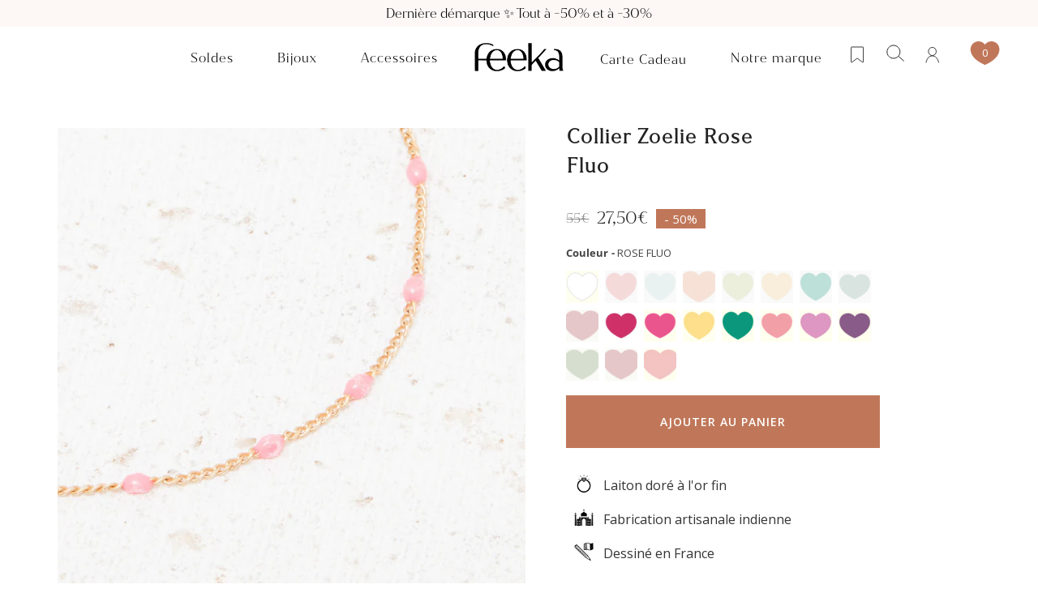

--- FILE ---
content_type: text/html; charset=utf-8
request_url: https://www.feeka-accessoires.com/products/zoelie-rose-fluo
body_size: 75292
content:


 <!DOCTYPE html>
<html lang="fr" class="feeka_the_oz"> <head>

    
    
<script>
  (() => {



    window.addEventListener("oz-consent:ready", consentReady);

    function consentReady () {
      window.removeEventListener("oz-consent:ready", consentReady);
      window.dataLayer.push ({
        event: "consent-ready",
        consent: JSON.parse(
          window.localStorage.getItem("consentMode") || "{}"
        ),
      })
    }


    // Mise à jour du consent
    const update_consent = (consentMode) => {
      //gestion de la Mise à jour du consent dans le storage et envoi evenement
      const stringConsentMode = JSON.stringify(consentMode);
      const previsouConsentMode = window.localStorage.getItem("consentMode");
      if (stringConsentMode !== previsouConsentMode) {
        window.localStorage.setItem("consentMode", stringConsentMode);
      }
    };
    // Consent Shopify (si le consent n'est pas géré dans le theme)
    document.addEventListener("DOMContentLoaded", () => {
      window.Shopify.loadFeatures([
        {
          name: "consent-tracking-api",
          version: "0.1",
          onLoad: () => {
            document.dispatchEvent(
              new CustomEvent("consent:loaded", {
                bubbles: true,
              })
            );
          },
        },
      ]);
    });
    window._axcb = window._axcb || [];
    window._axcb.push(function (sdk) {
      sdk.on('cookies:complete', function (choices) {
        if (!choices || !choices.$$googleConsentMode)
          return;
        const { ad_storage, analytics_storage, ad_user_data, ad_personalization } = choices.$$googleConsentMode;
        update_consent({
          ad_storage,
          analytics_storage,
          ad_user_data,
          ad_personalization
        })


        window.dispatchEvent(
          new CustomEvent('oz-consent:ready', {
            bubbles: true,
            detail: {
              provider: "axeptio"
            },
          })
        );
        document.addEventListener('cookie:relaunch', () => {
          window?.sdk?.openCookiesSpecialStep();
        });
      });
    });
  })();
</script> <script>
  ( () => {

    window.addEventListener("oz-consent:ready", launchNosto);
    // Launch nosto
    //  if (window.OnetrustActiveGroups) {
    //   launchNosto();
    //  }

    function getLevelConsent() {
      return window?.OnetrustActiveGroups?.includes("C0004") || false;
    }

    function deleteCookie(cookieName) {
      document.cookie =
        cookieName + "=; Path=/; Expires=Thu, 01 Jan 1970 00:00:01 GMT;";
      document.cookie =
        cookieName +
        "=; Path=/; Domain=." +
        document.location.hostname +
        "; Expires=Thu, 01 Jan 1970 00:00:01 GMT;";
    }

    function launchNosto() {
      window.removeEventListener("oz-consent:ready", launchNosto);

      const consentMode = JSON.parse(
        window.localStorage.getItem("consentMode") || "{}"
      );
      let consent = consentMode?.ad_storage === "granted";

      window.nostojs = (fn) => {
        window.nostojs.q.push(fn);
      };
      window.nostojs.q = [];

      window.nostojs((nosto) => nosto.visit.setDoNotTrack(!consent));

      const script = document.createElement("script");
      // one trust ignore
      // attribute data-ot-ignore MUST BE SET BEFORE src
      script.setAttribute("data-ot-ignore", "");
      script.src = "https://connect.nosto.com/include/shopify-43856036001";

      document.querySelector("head").appendChild(script);

      document.addEventListener("google-consent", (evt) => {
        const newconsent = evt.detail?.ad_storage === "granted";

        if (consent === newconsent) {
          return;
        }

        consent = newconsent;

        if (!consent) {
          deleteCookie("nostojs");
          deleteCookie("2c.cId");
          deleteCookie("2c.dc");
          deleteCookie("2c.dId");
          deleteCookie("nostodev");
          deleteCookie("nostopreview");
        }

        window.nostojs((nosto) => nosto.visit.setDoNotTrack(!consent));
        window.nostojs((nosto) => nosto.loadRecommendations());

      });


    }


  })()
</script> <script>
  	window._usfGetProductDescription = 1
</script> <meta charset="utf-8"> <meta http-equiv="cleartype" content="on"> <meta name="robots" content="index,follow"> <!-- Mobile Specific Metas --> <meta name="HandheldFriendly" content="True"> <meta name="MobileOptimized" content="320"> <meta name="viewport" content="width=device-width,initial-scale=1"> <meta name="theme-color" content="#ffffff"> <meta name="p:domain_verify" content="88283662055a91c6c40598b66fa98406"/> <title>
      Collier Zoelie Rose Fluo - Feeka</title> <link href="https://fonts.googleapis.com/css?family=Open+Sans:200,300,400,500,600,700" rel="stylesheet" type="text/css"> <link rel="preconnect dns-prefetch" href="https://fonts.shopifycdn.com" /> <link rel="preconnect dns-prefetch" href="https://cdn.shopify.com" /> <link rel="preconnect dns-prefetch" href="https://v.shopify.com" /> <link rel="preconnect dns-prefetch" href="https://cdn.shopifycloud.com" /> <link rel="stylesheet" href="https://cdnjs.cloudflare.com/ajax/libs/fancybox/3.5.6/jquery.fancybox.css"> <!-- Stylesheets for Turbo "6.0.5" --> <link href="//www.feeka-accessoires.com/cdn/shop/t/67/assets/styles.scss.css?v=13794840108785941931762261995" rel="stylesheet" type="text/css" media="all" /> <link rel="stylesheet" href="//www.feeka-accessoires.com/cdn/shop/t/67/assets/style.min.css?v=2147776978572937451710840470"> <script>
      window.lazySizesConfig = window.lazySizesConfig || {};

      lazySizesConfig.expand = 300;
      lazySizesConfig.loadHidden = false;

      /*! lazysizes - v4.1.4 */
      !function(a,b){var c=b(a,a.document);a.lazySizes=c,"object"==typeof module&&module.exports&&(module.exports=c)}(window,function(a,b){"use strict";if(b.getElementsByClassName){var c,d,e=b.documentElement,f=a.Date,g=a.HTMLPictureElement,h="addEventListener",i="getAttribute",j=a[h],k=a.setTimeout,l=a.requestAnimationFrame||k,m=a.requestIdleCallback,n=/^picture$/i,o=["load","error","lazyincluded","_lazyloaded"],p={},q=Array.prototype.forEach,r=function(a,b){return p[b]||(p[b]=new RegExp("(\\s|^)"+b+"(\\s|$)")),p[b].test(a[i]("class")||"")&&p[b]},s=function(a,b){r(a,b)||a.setAttribute("class",(a[i]("class")||"").trim()+" "+b)},t=function(a,b){var c;(c=r(a,b))&&a.setAttribute("class",(a[i]("class")||"").replace(c," "))},u=function(a,b,c){var d=c?h:"removeEventListener";c&&u(a,b),o.forEach(function(c){a[d](c,b)})},v=function(a,d,e,f,g){var h=b.createEvent("Event");return e||(e={}),e.instance=c,h.initEvent(d,!f,!g),h.detail=e,a.dispatchEvent(h),h},w=function(b,c){var e;!g&&(e=a.picturefill||d.pf)?(c&&c.src&&!b[i]("srcset")&&b.setAttribute("srcset",c.src),e({reevaluate:!0,elements:[b]})):c&&c.src&&(b.src=c.src)},x=function(a,b){return(getComputedStyle(a,null)||{})[b]},y=function(a,b,c){for(c=c||a.offsetWidth;c<d.minSize&&b&&!a._lazysizesWidth;)c=b.offsetWidth,b=b.parentNode;return c},z=function(){var a,c,d=[],e=[],f=d,g=function(){var b=f;for(f=d.length?e:d,a=!0,c=!1;b.length;)b.shift()();a=!1},h=function(d,e){a&&!e?d.apply(this,arguments):(f.push(d),c||(c=!0,(b.hidden?k:l)(g)))};return h._lsFlush=g,h}(),A=function(a,b){return b?function(){z(a)}:function(){var b=this,c=arguments;z(function(){a.apply(b,c)})}},B=function(a){var b,c=0,e=d.throttleDelay,g=d.ricTimeout,h=function(){b=!1,c=f.now(),a()},i=m&&g>49?function(){m(h,{timeout:g}),g!==d.ricTimeout&&(g=d.ricTimeout)}:A(function(){k(h)},!0);return function(a){var d;(a=a===!0)&&(g=33),b||(b=!0,d=e-(f.now()-c),0>d&&(d=0),a||9>d?i():k(i,d))}},C=function(a){var b,c,d=99,e=function(){b=null,a()},g=function(){var a=f.now()-c;d>a?k(g,d-a):(m||e)(e)};return function(){c=f.now(),b||(b=k(g,d))}};!function(){var b,c={lazyClass:"lazyload",loadedClass:"lazyloaded",loadingClass:"lazyloading",preloadClass:"lazypreload",errorClass:"lazyerror",autosizesClass:"lazyautosizes",srcAttr:"data-src",srcsetAttr:"data-srcset",sizesAttr:"data-sizes",minSize:40,customMedia:{},init:!0,expFactor:1.5,hFac:.8,loadMode:2,loadHidden:!0,ricTimeout:0,throttleDelay:125};d=a.lazySizesConfig||a.lazysizesConfig||{};for(b in c)b in d||(d[b]=c[b]);a.lazySizesConfig=d,k(function(){d.init&&F()})}();var D=function(){var g,l,m,o,p,y,D,F,G,H,I,J,K,L,M=/^img$/i,N=/^iframe$/i,O="onscroll"in a&&!/(gle|ing)bot/.test(navigator.userAgent),P=0,Q=0,R=0,S=-1,T=function(a){R--,a&&a.target&&u(a.target,T),(!a||0>R||!a.target)&&(R=0)},U=function(a,c){var d,f=a,g="hidden"==x(b.body,"visibility")||"hidden"!=x(a.parentNode,"visibility")&&"hidden"!=x(a,"visibility");for(F-=c,I+=c,G-=c,H+=c;g&&(f=f.offsetParent)&&f!=b.body&&f!=e;)g=(x(f,"opacity")||1)>0,g&&"visible"!=x(f,"overflow")&&(d=f.getBoundingClientRect(),g=H>d.left&&G<d.right&&I>d.top-1&&F<d.bottom+1);return g},V=function(){var a,f,h,j,k,m,n,p,q,r=c.elements;if((o=d.loadMode)&&8>R&&(a=r.length)){f=0,S++,null==K&&("expand"in d||(d.expand=e.clientHeight>500&&e.clientWidth>500?500:370),J=d.expand,K=J*d.expFactor),K>Q&&1>R&&S>2&&o>2&&!b.hidden?(Q=K,S=0):Q=o>1&&S>1&&6>R?J:P;for(;a>f;f++)if(r[f]&&!r[f]._lazyRace)if(O)if((p=r[f][i]("data-expand"))&&(m=1*p)||(m=Q),q!==m&&(y=innerWidth+m*L,D=innerHeight+m,n=-1*m,q=m),h=r[f].getBoundingClientRect(),(I=h.bottom)>=n&&(F=h.top)<=D&&(H=h.right)>=n*L&&(G=h.left)<=y&&(I||H||G||F)&&(d.loadHidden||"hidden"!=x(r[f],"visibility"))&&(l&&3>R&&!p&&(3>o||4>S)||U(r[f],m))){if(ba(r[f]),k=!0,R>9)break}else!k&&l&&!j&&4>R&&4>S&&o>2&&(g[0]||d.preloadAfterLoad)&&(g[0]||!p&&(I||H||G||F||"auto"!=r[f][i](d.sizesAttr)))&&(j=g[0]||r[f]);else ba(r[f]);j&&!k&&ba(j)}},W=B(V),X=function(a){s(a.target,d.loadedClass),t(a.target,d.loadingClass),u(a.target,Z),v(a.target,"lazyloaded")},Y=A(X),Z=function(a){Y({target:a.target})},$=function(a,b){try{a.contentWindow.location.replace(b)}catch(c){a.src=b}},_=function(a){var b,c=a[i](d.srcsetAttr);(b=d.customMedia[a[i]("data-media")||a[i]("media")])&&a.setAttribute("media",b),c&&a.setAttribute("srcset",c)},aa=A(function(a,b,c,e,f){var g,h,j,l,o,p;(o=v(a,"lazybeforeunveil",b)).defaultPrevented||(e&&(c?s(a,d.autosizesClass):a.setAttribute("sizes",e)),h=a[i](d.srcsetAttr),g=a[i](d.srcAttr),f&&(j=a.parentNode,l=j&&n.test(j.nodeName||"")),p=b.firesLoad||"src"in a&&(h||g||l),o={target:a},p&&(u(a,T,!0),clearTimeout(m),m=k(T,2500),s(a,d.loadingClass),u(a,Z,!0)),l&&q.call(j.getElementsByTagName("source"),_),h?a.setAttribute("srcset",h):g&&!l&&(N.test(a.nodeName)?$(a,g):a.src=g),f&&(h||l)&&w(a,{src:g})),a._lazyRace&&delete a._lazyRace,t(a,d.lazyClass),z(function(){(!p||a.complete&&a.naturalWidth>1)&&(p?T(o):R--,X(o))},!0)}),ba=function(a){var b,c=M.test(a.nodeName),e=c&&(a[i](d.sizesAttr)||a[i]("sizes")),f="auto"==e;(!f&&l||!c||!a[i]("src")&&!a.srcset||a.complete||r(a,d.errorClass)||!r(a,d.lazyClass))&&(b=v(a,"lazyunveilread").detail,f&&E.updateElem(a,!0,a.offsetWidth),a._lazyRace=!0,R++,aa(a,b,f,e,c))},ca=function(){if(!l){if(f.now()-p<999)return void k(ca,999);var a=C(function(){d.loadMode=3,W()});l=!0,d.loadMode=3,W(),j("scroll",function(){3==d.loadMode&&(d.loadMode=2),a()},!0)}};return{_:function(){p=f.now(),c.elements=b.getElementsByClassName(d.lazyClass),g=b.getElementsByClassName(d.lazyClass+" "+d.preloadClass),L=d.hFac,j("scroll",W,!0),j("resize",W,!0),a.MutationObserver?new MutationObserver(W).observe(e,{childList:!0,subtree:!0,attributes:!0}):(e[h]("DOMNodeInserted",W,!0),e[h]("DOMAttrModified",W,!0),setInterval(W,999)),j("hashchange",W,!0),["focus","mouseover","click","load","transitionend","animationend","webkitAnimationEnd"].forEach(function(a){b[h](a,W,!0)}),/d$|^c/.test(b.readyState)?ca():(j("load",ca),b[h]("DOMContentLoaded",W),k(ca,2e4)),c.elements.length?(V(),z._lsFlush()):W()},checkElems:W,unveil:ba}}(),E=function(){var a,c=A(function(a,b,c,d){var e,f,g;if(a._lazysizesWidth=d,d+="px",a.setAttribute("sizes",d),n.test(b.nodeName||""))for(e=b.getElementsByTagName("source"),f=0,g=e.length;g>f;f++)e[f].setAttribute("sizes",d);c.detail.dataAttr||w(a,c.detail)}),e=function(a,b,d){var e,f=a.parentNode;f&&(d=y(a,f,d),e=v(a,"lazybeforesizes",{width:d,dataAttr:!!b}),e.defaultPrevented||(d=e.detail.width,d&&d!==a._lazysizesWidth&&c(a,f,e,d)))},f=function(){var b,c=a.length;if(c)for(b=0;c>b;b++)e(a[b])},g=C(f);return{_:function(){a=b.getElementsByClassName(d.autosizesClass),j("resize",g)},checkElems:g,updateElem:e}}(),F=function(){F.i||(F.i=!0,E._(),D._())};return c={cfg:d,autoSizer:E,loader:D,init:F,uP:w,aC:s,rC:t,hC:r,fire:v,gW:y,rAF:z}}});

      /*! lazysizes - v4.1.4 */
      !function(a,b){var c=function(){b(a.lazySizes),a.removeEventListener("lazyunveilread",c,!0)};b=b.bind(null,a,a.document),"object"==typeof module&&module.exports?b(require("lazysizes")):a.lazySizes?c():a.addEventListener("lazyunveilread",c,!0)}(window,function(a,b,c){"use strict";function d(){this.ratioElems=b.getElementsByClassName("lazyaspectratio"),this._setupEvents(),this.processImages()}if(a.addEventListener){var e,f,g,h=Array.prototype.forEach,i=/^picture$/i,j="data-aspectratio",k="img["+j+"]",l=function(b){return a.matchMedia?(l=function(a){return!a||(matchMedia(a)||{}).matches})(b):a.Modernizr&&Modernizr.mq?!b||Modernizr.mq(b):!b},m=c.aC,n=c.rC,o=c.cfg;d.prototype={_setupEvents:function(){var a=this,c=function(b){b.naturalWidth<36?a.addAspectRatio(b,!0):a.removeAspectRatio(b,!0)},d=function(){a.processImages()};b.addEventListener("load",function(a){a.target.getAttribute&&a.target.getAttribute(j)&&c(a.target)},!0),addEventListener("resize",function(){var b,d=function(){h.call(a.ratioElems,c)};return function(){clearTimeout(b),b=setTimeout(d,99)}}()),b.addEventListener("DOMContentLoaded",d),addEventListener("load",d)},processImages:function(a){var c,d;a||(a=b),c="length"in a&&!a.nodeName?a:a.querySelectorAll(k);for(d=0;d<c.length;d++)c[d].naturalWidth>36?this.removeAspectRatio(c[d]):this.addAspectRatio(c[d])},getSelectedRatio:function(a){var b,c,d,e,f,g=a.parentNode;if(g&&i.test(g.nodeName||""))for(d=g.getElementsByTagName("source"),b=0,c=d.length;c>b;b++)if(e=d[b].getAttribute("data-media")||d[b].getAttribute("media"),o.customMedia[e]&&(e=o.customMedia[e]),l(e)){f=d[b].getAttribute(j);break}return f||a.getAttribute(j)||""},parseRatio:function(){var a=/^\s*([+\d\.]+)(\s*[\/x]\s*([+\d\.]+))?\s*$/,b={};return function(c){var d;return!b[c]&&(d=c.match(a))&&(d[3]?b[c]=d[1]/d[3]:b[c]=1*d[1]),b[c]}}(),addAspectRatio:function(b,c){var d,e=b.offsetWidth,f=b.offsetHeight;return c||m(b,"lazyaspectratio"),36>e&&0>=f?void((e||f&&a.console)&&console.log("Define width or height of image, so we can calculate the other dimension")):(d=this.getSelectedRatio(b),d=this.parseRatio(d),void(d&&(e?b.style.height=e/d+"px":b.style.width=f*d+"px")))},removeAspectRatio:function(a){n(a,"lazyaspectratio"),a.style.height="",a.style.width="",a.removeAttribute(j)}},f=function(){g=a.jQuery||a.Zepto||a.shoestring||a.$,g&&g.fn&&!g.fn.imageRatio&&g.fn.filter&&g.fn.add&&g.fn.find?g.fn.imageRatio=function(){return e.processImages(this.find(k).add(this.filter(k))),this}:g=!1},f(),setTimeout(f),e=new d,a.imageRatio=e,"object"==typeof module&&module.exports?module.exports=e:"function"==typeof define&&define.amd&&define(e)}});

        /*! lazysizes - v4.1.5 */
        !function(a,b){var c=function(){b(a.lazySizes),a.removeEventListener("lazyunveilread",c,!0)};b=b.bind(null,a,a.document),"object"==typeof module&&module.exports?b(require("lazysizes")):a.lazySizes?c():a.addEventListener("lazyunveilread",c,!0)}(window,function(a,b,c){"use strict";if(a.addEventListener){var d=/\s+/g,e=/\s*\|\s+|\s+\|\s*/g,f=/^(.+?)(?:\s+\[\s*(.+?)\s*\])(?:\s+\[\s*(.+?)\s*\])?$/,g=/^\s*\(*\s*type\s*:\s*(.+?)\s*\)*\s*$/,h=/\(|\)|'/,i={contain:1,cover:1},j=function(a){var b=c.gW(a,a.parentNode);return(!a._lazysizesWidth||b>a._lazysizesWidth)&&(a._lazysizesWidth=b),a._lazysizesWidth},k=function(a){var b;return b=(getComputedStyle(a)||{getPropertyValue:function(){}}).getPropertyValue("background-size"),!i[b]&&i[a.style.backgroundSize]&&(b=a.style.backgroundSize),b},l=function(a,b){if(b){var c=b.match(g);c&&c[1]?a.setAttribute("type",c[1]):a.setAttribute("media",lazySizesConfig.customMedia[b]||b)}},m=function(a,c,g){var h=b.createElement("picture"),i=c.getAttribute(lazySizesConfig.sizesAttr),j=c.getAttribute("data-ratio"),k=c.getAttribute("data-optimumx");c._lazybgset&&c._lazybgset.parentNode==c&&c.removeChild(c._lazybgset),Object.defineProperty(g,"_lazybgset",{value:c,writable:!0}),Object.defineProperty(c,"_lazybgset",{value:h,writable:!0}),a=a.replace(d," ").split(e),h.style.display="none",g.className=lazySizesConfig.lazyClass,1!=a.length||i||(i="auto"),a.forEach(function(a){var c,d=b.createElement("source");i&&"auto"!=i&&d.setAttribute("sizes",i),(c=a.match(f))?(d.setAttribute(lazySizesConfig.srcsetAttr,c[1]),l(d,c[2]),l(d,c[3])):d.setAttribute(lazySizesConfig.srcsetAttr,a),h.appendChild(d)}),i&&(g.setAttribute(lazySizesConfig.sizesAttr,i),c.removeAttribute(lazySizesConfig.sizesAttr),c.removeAttribute("sizes")),k&&g.setAttribute("data-optimumx",k),j&&g.setAttribute("data-ratio",j),h.appendChild(g),c.appendChild(h)},n=function(a){if(a.target._lazybgset){var b=a.target,d=b._lazybgset,e=b.currentSrc||b.src;if(e){var f=c.fire(d,"bgsetproxy",{src:e,useSrc:h.test(e)?JSON.stringify(e):e});f.defaultPrevented||(d.style.backgroundImage="url("+f.detail.useSrc+")")}b._lazybgsetLoading&&(c.fire(d,"_lazyloaded",{},!1,!0),delete b._lazybgsetLoading)}};addEventListener("lazybeforeunveil",function(a){var d,e,f;!a.defaultPrevented&&(d=a.target.getAttribute("data-bgset"))&&(f=a.target,e=b.createElement("img"),e.alt="",e._lazybgsetLoading=!0,a.detail.firesLoad=!0,m(d,f,e),setTimeout(function(){c.loader.unveil(e),c.rAF(function(){c.fire(e,"_lazyloaded",{},!0,!0),e.complete&&n({target:e})})}))}),b.addEventListener("load",n,!0),a.addEventListener("lazybeforesizes",function(a){if(a.detail.instance==c&&a.target._lazybgset&&a.detail.dataAttr){var b=a.target._lazybgset,d=k(b);i[d]&&(a.target._lazysizesParentFit=d,c.rAF(function(){a.target.setAttribute("data-parent-fit",d),a.target._lazysizesParentFit&&delete a.target._lazysizesParentFit}))}},!0),b.documentElement.addEventListener("lazybeforesizes",function(a){!a.defaultPrevented&&a.target._lazybgset&&a.detail.instance==c&&(a.detail.width=j(a.target._lazybgset))})}});</script> <meta name="description" content="Détails :Collier chaîne maille gourmette, ultra fine. Perles de couleurs émaillées. Signature cœur feeka. Composition :Laiton doré à l&#39;or finDimension :Longueur totale ajustable 42cm" /> <link rel="shortcut icon" type="image/x-icon" href="//www.feeka-accessoires.com/cdn/shop/files/favicon_180x180.png?v=1725529416"> <link rel="apple-touch-icon" href="//www.feeka-accessoires.com/cdn/shop/files/favicon_180x180.png?v=1725529416"/> <link rel="apple-touch-icon" sizes="57x57" href="//www.feeka-accessoires.com/cdn/shop/files/favicon_57x57.png?v=1725529416"/> <link rel="apple-touch-icon" sizes="60x60" href="//www.feeka-accessoires.com/cdn/shop/files/favicon_60x60.png?v=1725529416"/> <link rel="apple-touch-icon" sizes="72x72" href="//www.feeka-accessoires.com/cdn/shop/files/favicon_72x72.png?v=1725529416"/> <link rel="apple-touch-icon" sizes="76x76" href="//www.feeka-accessoires.com/cdn/shop/files/favicon_76x76.png?v=1725529416"/> <link rel="apple-touch-icon" sizes="114x114" href="//www.feeka-accessoires.com/cdn/shop/files/favicon_114x114.png?v=1725529416"/> <link rel="apple-touch-icon" sizes="180x180" href="//www.feeka-accessoires.com/cdn/shop/files/favicon_180x180.png?v=1725529416"/> <link rel="apple-touch-icon" sizes="228x228" href="//www.feeka-accessoires.com/cdn/shop/files/favicon_228x228.png?v=1725529416"/> <link rel="canonical" href="https://www.feeka-accessoires.com/products/zoelie-rose-fluo">
    
    

<script src="//www.feeka-accessoires.com/cdn/shop/t/67/assets/vp.3a8a5ce3.js?v=24708742915020197361634551039" defer></script>


	<!-- starapps_core_start -->
<!-- This code is automatically managed by StarApps Studio -->
<!-- Please contact support@starapps.studio for any help -->
<!-- File location: snippets/starapps-core.liquid -->



    
<!-- starapps_core_end -->

<script>window.performance && window.performance.mark && window.performance.mark('shopify.content_for_header.start');</script><meta name="google-site-verification" content="hTFek1qrgPajJTIe4hojcTwBoglsmMqIuQFZih0rW_4">
<meta id="shopify-digital-wallet" name="shopify-digital-wallet" content="/43856036001/digital_wallets/dialog">
<meta name="shopify-checkout-api-token" content="66c901a1fda4eaf6a347271b536cccba">
<meta id="in-context-paypal-metadata" data-shop-id="43856036001" data-venmo-supported="false" data-environment="production" data-locale="fr_FR" data-paypal-v4="true" data-currency="EUR">
<link rel="alternate" type="application/json+oembed" href="https://www.feeka-accessoires.com/products/zoelie-rose-fluo.oembed">
<script async="async" src="/checkouts/internal/preloads.js?locale=fr-FR"></script>
<script id="shopify-features" type="application/json">{"accessToken":"66c901a1fda4eaf6a347271b536cccba","betas":["rich-media-storefront-analytics"],"domain":"www.feeka-accessoires.com","predictiveSearch":true,"shopId":43856036001,"locale":"fr"}</script>
<script>var Shopify = Shopify || {};
Shopify.shop = "feeka-the-oz.myshopify.com";
Shopify.locale = "fr";
Shopify.currency = {"active":"EUR","rate":"1.0"};
Shopify.country = "FR";
Shopify.theme = {"name":"Prod","id":126987567265,"schema_name":"Turbo","schema_version":"6.0.5","theme_store_id":null,"role":"main"};
Shopify.theme.handle = "null";
Shopify.theme.style = {"id":null,"handle":null};
Shopify.cdnHost = "www.feeka-accessoires.com/cdn";
Shopify.routes = Shopify.routes || {};
Shopify.routes.root = "/";</script>
<script type="module">!function(o){(o.Shopify=o.Shopify||{}).modules=!0}(window);</script>
<script>!function(o){function n(){var o=[];function n(){o.push(Array.prototype.slice.apply(arguments))}return n.q=o,n}var t=o.Shopify=o.Shopify||{};t.loadFeatures=n(),t.autoloadFeatures=n()}(window);</script>
<script id="shop-js-analytics" type="application/json">{"pageType":"product"}</script>
<script defer="defer" async type="module" src="//www.feeka-accessoires.com/cdn/shopifycloud/shop-js/modules/v2/client.init-shop-cart-sync_XvpUV7qp.fr.esm.js"></script>
<script defer="defer" async type="module" src="//www.feeka-accessoires.com/cdn/shopifycloud/shop-js/modules/v2/chunk.common_C2xzKNNs.esm.js"></script>
<script type="module">
  await import("//www.feeka-accessoires.com/cdn/shopifycloud/shop-js/modules/v2/client.init-shop-cart-sync_XvpUV7qp.fr.esm.js");
await import("//www.feeka-accessoires.com/cdn/shopifycloud/shop-js/modules/v2/chunk.common_C2xzKNNs.esm.js");

  window.Shopify.SignInWithShop?.initShopCartSync?.({"fedCMEnabled":true,"windoidEnabled":true});

</script>
<script>(function() {
  var isLoaded = false;
  function asyncLoad() {
    if (isLoaded) return;
    isLoaded = true;
    var urls = ["https:\/\/cdn.by.wonderpush.com\/sdk\/1.1\/wonderpush-loader.min.js?webKey=89c9973afaa131420f5fea194156af9711577187cb918059510486d5ea51705b\u0026shop=feeka-the-oz.myshopify.com","\/\/cdn.shopify.com\/s\/files\/1\/0257\/0108\/9360\/t\/85\/assets\/usf-license.js?shop=feeka-the-oz.myshopify.com","https:\/\/instafeed.nfcube.com\/cdn\/dad959d26def9f8aefe3300ad4b16e7b.js?shop=feeka-the-oz.myshopify.com","https:\/\/cdn.tabarn.app\/cdn\/automatic-discount\/automatic-discount-v2.min.js?shop=feeka-the-oz.myshopify.com","https:\/\/bigblueprod-fast-tags.web.app\/shopify\/main.js?shop=feeka-the-oz.myshopify.com#eyJhbGciOiJFUzI1NiIsImtpZCI6InExZHNwamdqdGUiLCJ0eXAiOiJKV1QifQ.eyJleHAiOjE3Njg4NTE0MDgsImlzcyI6Imh0dHBzOi8vY2hlY2tvdXQtYXBpLmJp","https:\/\/bigblueprod-fast-tags.web.app\/shopify\/2.js?shop=feeka-the-oz.myshopify.com#Z2JsdWUuY28vIiwic3ViIjoic19mZWVrMDAwMSJ9.ISomxFMKFfx0keFuYBLMXq9UbZEBY3I22r42xy8aQAWVrjaE8nC5SlUc4nrosAzwshoSxRabPwxWDbb2wyENcg","\/\/backinstock.useamp.com\/widget\/29351_1767155602.js?category=bis\u0026v=6\u0026shop=feeka-the-oz.myshopify.com"];
    for (var i = 0; i <urls.length; i++) {
      var s = document.createElement('script');
      s.type = 'text/javascript';
      s.async = true;
      s.src = urls[i];
      var x = document.getElementsByTagName('script')[0];
      x.parentNode.insertBefore(s, x);
    }
  };
  if(window.attachEvent) {
    window.attachEvent('onload', asyncLoad);
  } else {
    window.addEventListener('load', asyncLoad, false);
  }
})();</script>
<script id="__st">var __st={"a":43856036001,"offset":3600,"reqid":"0249a233-e133-4e05-8157-d11c52c91395-1768633609","pageurl":"www.feeka-accessoires.com\/products\/zoelie-rose-fluo","u":"53e56904d51f","p":"product","rtyp":"product","rid":8965869470040};</script>
<script>window.ShopifyPaypalV4VisibilityTracking = true;</script>
<script id="form-persister">!function(){'use strict';const t='contact',e='new_comment',n=[[t,t],['blogs',e],['comments',e],[t,'customer']],o='password',r='form_key',c=['recaptcha-v3-token','g-recaptcha-response','h-captcha-response',o],s=()=>{try{return window.sessionStorage}catch{return}},i='__shopify_v',u=t=>t.elements[r],a=function(){const t=[...n].map((([t,e])=>`form[action*='/${t}']:not([data-nocaptcha='true']) input[name='form_type'][value='${e}']`)).join(',');var e;return e=t,()=>e?[...document.querySelectorAll(e)].map((t=>t.form)):[]}();function m(t){const e=u(t);a().includes(t)&&(!e||!e.value)&&function(t){try{if(!s())return;!function(t){const e=s();if(!e)return;const n=u(t);if(!n)return;const o=n.value;o&&e.removeItem(o)}(t);const e=Array.from(Array(32),(()=>Math.random().toString(36)[2])).join('');!function(t,e){u(t)||t.append(Object.assign(document.createElement('input'),{type:'hidden',name:r})),t.elements[r].value=e}(t,e),function(t,e){const n=s();if(!n)return;const r=[...t.querySelectorAll(`input[type='${o}']`)].map((({name:t})=>t)),u=[...c,...r],a={};for(const[o,c]of new FormData(t).entries())u.includes(o)||(a[o]=c);n.setItem(e,JSON.stringify({[i]:1,action:t.action,data:a}))}(t,e)}catch(e){console.error('failed to persist form',e)}}(t)}const f=t=>{if('true'===t.dataset.persistBound)return;const e=function(t,e){const n=function(t){return'function'==typeof t.submit?t.submit:HTMLFormElement.prototype.submit}(t).bind(t);return function(){let t;return()=>{t||(t=!0,(()=>{try{e(),n()}catch(t){(t=>{console.error('form submit failed',t)})(t)}})(),setTimeout((()=>t=!1),250))}}()}(t,(()=>{m(t)}));!function(t,e){if('function'==typeof t.submit&&'function'==typeof e)try{t.submit=e}catch{}}(t,e),t.addEventListener('submit',(t=>{t.preventDefault(),e()})),t.dataset.persistBound='true'};!function(){function t(t){const e=(t=>{const e=t.target;return e instanceof HTMLFormElement?e:e&&e.form})(t);e&&m(e)}document.addEventListener('submit',t),document.addEventListener('DOMContentLoaded',(()=>{const e=a();for(const t of e)f(t);var n;n=document.body,new window.MutationObserver((t=>{for(const e of t)if('childList'===e.type&&e.addedNodes.length)for(const t of e.addedNodes)1===t.nodeType&&'FORM'===t.tagName&&a().includes(t)&&f(t)})).observe(n,{childList:!0,subtree:!0,attributes:!1}),document.removeEventListener('submit',t)}))}()}();</script>
<script integrity="sha256-4kQ18oKyAcykRKYeNunJcIwy7WH5gtpwJnB7kiuLZ1E=" data-source-attribution="shopify.loadfeatures" defer="defer" src="//www.feeka-accessoires.com/cdn/shopifycloud/storefront/assets/storefront/load_feature-a0a9edcb.js" crossorigin="anonymous"></script>
<script data-source-attribution="shopify.dynamic_checkout.dynamic.init">var Shopify=Shopify||{};Shopify.PaymentButton=Shopify.PaymentButton||{isStorefrontPortableWallets:!0,init:function(){window.Shopify.PaymentButton.init=function(){};var t=document.createElement("script");t.src="https://www.feeka-accessoires.com/cdn/shopifycloud/portable-wallets/latest/portable-wallets.fr.js",t.type="module",document.head.appendChild(t)}};
</script>
<script data-source-attribution="shopify.dynamic_checkout.buyer_consent">
  function portableWalletsHideBuyerConsent(e){var t=document.getElementById("shopify-buyer-consent"),n=document.getElementById("shopify-subscription-policy-button");t&&n&&(t.classList.add("hidden"),t.setAttribute("aria-hidden","true"),n.removeEventListener("click",e))}function portableWalletsShowBuyerConsent(e){var t=document.getElementById("shopify-buyer-consent"),n=document.getElementById("shopify-subscription-policy-button");t&&n&&(t.classList.remove("hidden"),t.removeAttribute("aria-hidden"),n.addEventListener("click",e))}window.Shopify?.PaymentButton&&(window.Shopify.PaymentButton.hideBuyerConsent=portableWalletsHideBuyerConsent,window.Shopify.PaymentButton.showBuyerConsent=portableWalletsShowBuyerConsent);
</script>
<script data-source-attribution="shopify.dynamic_checkout.cart.bootstrap">document.addEventListener("DOMContentLoaded",(function(){function t(){return document.querySelector("shopify-accelerated-checkout-cart, shopify-accelerated-checkout")}if(t())Shopify.PaymentButton.init();else{new MutationObserver((function(e,n){t()&&(Shopify.PaymentButton.init(),n.disconnect())})).observe(document.body,{childList:!0,subtree:!0})}}));
</script>
<link id="shopify-accelerated-checkout-styles" rel="stylesheet" media="screen" href="https://www.feeka-accessoires.com/cdn/shopifycloud/portable-wallets/latest/accelerated-checkout-backwards-compat.css" crossorigin="anonymous">
<style id="shopify-accelerated-checkout-cart">
        #shopify-buyer-consent {
  margin-top: 1em;
  display: inline-block;
  width: 100%;
}

#shopify-buyer-consent.hidden {
  display: none;
}

#shopify-subscription-policy-button {
  background: none;
  border: none;
  padding: 0;
  text-decoration: underline;
  font-size: inherit;
  cursor: pointer;
}

#shopify-subscription-policy-button::before {
  box-shadow: none;
}

      </style>

<script>window.performance && window.performance.mark && window.performance.mark('shopify.content_for_header.end');</script>
<script>
window._usfCollectionById = {};

window._usfCollectionById[212650426529] = "accessoires";

window._usfCollectionById[648109261144] = "accessoires-fetes";

window._usfCollectionById[225571831969] = "cheveux";

window._usfCollectionById[221435986081] = "accessories";

window._usfCollectionById[227339993249] = "amazonite";

window._usfCollectionById[617927377240] = "archives-accessoires";

window._usfCollectionById[617809477976] = "archives-accessoires-cheveux";

window._usfCollectionById[406198255845] = "archives-bagues-laiton-ou-fantaisie";

window._usfCollectionById[406197895397] = "archives-bijoux-dores-et-fantaisie";

window._usfCollectionById[406206808293] = "archives-boucles-doreilles";

window._usfCollectionById[406197993701] = "archives-bracelets-pierres-ou-fantaisie";

window._usfCollectionById[617809281368] = "archives-ceintures";

window._usfCollectionById[406198354149] = "archives-chaussures";

window._usfCollectionById[406198223077] = "archives-colliers-et-sautoirs";

window._usfCollectionById[617809183064] = "archives-echarpes-foulards";

window._usfCollectionById[406198288613] = "archives-joncs";

window._usfCollectionById[617809084760] = "archives-maroquinerie";

window._usfCollectionById[617809379672] = "archives-papeterie";

window._usfCollectionById[406198190309] = "archives-pendentifs";

window._usfCollectionById[649508061528] = "archives-pret-a-porter";

window._usfCollectionById[406198321381] = "archives-accessoires-de-mode";

window._usfCollectionById[406197797093] = "archives-bijoux-et-accessoires";

window._usfCollectionById[279625957537] = "aventurine";

window._usfCollectionById[665281823064] = "back-to-work";

window._usfCollectionById[225568653473] = "bagues";

window._usfCollectionById[394829496549] = "baignade-a-amorgos";

window._usfCollectionById[221711204513] = "color-beige";

window._usfCollectionById[404036190437] = "best-sellers";

window._usfCollectionById[600853152088] = "biarrtiz";

window._usfCollectionById[212650721441] = "bijoux";

window._usfCollectionById[612437786968] = "bijoux-accessoires";

window._usfCollectionById[648106508632] = "bijoux-de-soirees";

window._usfCollectionById[648106574168] = "bijoux-de-tous-les-jours";

window._usfCollectionById[644659183960] = "bijoux-dores";

window._usfCollectionById[647001866584] = "selection-bijoux";

window._usfCollectionById[608914211160] = "bijoux-pierre-naturelle";

window._usfCollectionById[668161442136] = "bijoux-en-resine";

window._usfCollectionById[648670216536] = "bijoux-fantaisie";

window._usfCollectionById[611965632856] = "classiques-revisites";

window._usfCollectionById[604813328728] = "gris-gris";

window._usfCollectionById[610282570072] = "esprit-boheme";

window._usfCollectionById[659149259096] = "bijoux-symboliques";

window._usfCollectionById[657496703320] = "bijoux-a-pois";

window._usfCollectionById[226975154337] = "blanc";

window._usfCollectionById[226974990497] = "bleu";

window._usfCollectionById[225569669281] = "boucles-doreille";

window._usfCollectionById[619074290008] = "boucles-doreilles-marcelina";

window._usfCollectionById[657025958232] = "selection";

window._usfCollectionById[225570652321] = "bracelets";

window._usfCollectionById[406738305253] = "campagne-vintage";

window._usfCollectionById[611205906776] = "carrousel-produits-hp";

window._usfCollectionById[225571700897] = "ceintures";

window._usfCollectionById[264407154849] = "sandales";

window._usfCollectionById[401247961317] = "chaussures";

window._usfCollectionById[606957142360] = "chaine-de-lunettes";

window._usfCollectionById[659427328344] = "blouses-chemises";

window._usfCollectionById[279625924769] = "citrine";

window._usfCollectionById[611037643096] = "campagne-animal-magnetique";

window._usfCollectionById[616394981720] = "collection-animal-noir-epice";

window._usfCollectionById[401335484645] = "collection-azulejos";

window._usfCollectionById[635992637784] = "collection-bar-du-soleil";

window._usfCollectionById[400398516453] = "collection-blondie";

window._usfCollectionById[401446633701] = "collection-geology";

window._usfCollectionById[622549369176] = "campagne-ginko";

window._usfCollectionById[399707275493] = "collection-ladakh";

window._usfCollectionById[401335353573] = "collection-leo";

window._usfCollectionById[401444471013] = "collection-machaon";

window._usfCollectionById[633350848856] = "collection-madras";

window._usfCollectionById[608476397912] = "campagne-organique";

window._usfCollectionById[610988851544] = "campagne-pesto-gres";

window._usfCollectionById[635623473496] = "offre";

window._usfCollectionById[659820740952] = "collection-printemps-ete";

window._usfCollectionById[633339281752] = "collection-sweet-green";

window._usfCollectionById[609800585560] = "campagne-tonka-rose";

window._usfCollectionById[225571111073] = "colliers";

window._usfCollectionById[604916089176] = "color-power";

window._usfCollectionById[398020149477] = "creoles-dorees";

window._usfCollectionById[600373559640] = "ceremonie";

window._usfCollectionById[606359617880] = "derniere-chance";

window._usfCollectionById[386878636261] = "emballage-cadeau-boite";

window._usfCollectionById[386878669029] = "emballage-cadeau-enveloppe";

window._usfCollectionById[227339796641] = "emeraude";

window._usfCollectionById[610559426904] = "selection-geometrique";

window._usfCollectionById[393647522021] = "esprit-nomade";

window._usfCollectionById[225571635361] = "echarpes-foulards";

window._usfCollectionById[602605977944] = "fetes-des-meres";

window._usfCollectionById[656618684760] = "get-the-look";

window._usfCollectionById[231715438753] = "cadeaux";

window._usfCollectionById[261119377569] = "nouvelle-collection";

window._usfCollectionById[279625892001] = "grenat";

window._usfCollectionById[226975187105] = "gris";

window._usfCollectionById[262977257633] = "holi";

window._usfCollectionById[389605884133] = "hors-remises";

window._usfCollectionById[226974761121] = "jaune";

window._usfCollectionById[611564814680] = "jonc-asha";

window._usfCollectionById[280586715297] = "joncs";

window._usfCollectionById[398032568549] = "la-valise-de-lete";

window._usfCollectionById[221714940065] = "type-1";

window._usfCollectionById[227464609953] = "labradorite";

window._usfCollectionById[648160870744] = "leopard";

window._usfCollectionById[234231464097] = "les-personnalisables";

window._usfCollectionById[404343128293] = "looks-de-fetes";

window._usfCollectionById[278795321505] = "malchite";

window._usfCollectionById[611127689560] = "maroquinerie";

window._usfCollectionById[226975285409] = "marron";

window._usfCollectionById[610532262232] = "matchy-matchy";

window._usfCollectionById[664333123928] = "selection-couleur";

window._usfCollectionById[641647182168] = "mini-boucles";

window._usfCollectionById[387414360293] = "moins-de-100";

window._usfCollectionById[387414393061] = "moins-de-200";

window._usfCollectionById[387414196453] = "moins-de-25";

window._usfCollectionById[387414229221] = "moins-de-50";

window._usfCollectionById[280306778273] = "must-have";

window._usfCollectionById[278801416353] = "nellite";

window._usfCollectionById[221707108513] = "noir";

window._usfCollectionById[636029927768] = "nos-bijoux-a-grelots";

window._usfCollectionById[228018487457] = "nos-coups-de-coeur";

window._usfCollectionById[236733694113] = "nos-coups-de-coeur-1";

window._usfCollectionById[395215503589] = "nos-essentiels";

window._usfCollectionById[658331205976] = "nos-imprimes";

window._usfCollectionById[386572976357] = "nos-plus-belles-idees-de-combo-parfait";

window._usfCollectionById[398020640997] = "nos-resines-iconiques";

window._usfCollectionById[394267984101] = "nosto-setup";

window._usfCollectionById[394268704997] = "nosto-setup-7b416f";

window._usfCollectionById[278876946593] = "notre-selection-de-rentree";

window._usfCollectionById[406436118757] = "nouveautes-accessoires";

window._usfCollectionById[406436085989] = "nouveautes-bijoux";

window._usfCollectionById[608773079384] = "bijoux-emailles";

window._usfCollectionById[641493893464] = "nouveautes-pret-a-porter";

window._usfCollectionById[615499432280] = "edition_speciale_fetes";

window._usfCollectionById[238769111201] = "nouveautes";

window._usfCollectionById[278801547425] = "oeil-du-tigre";

window._usfCollectionById[227372138657] = "onyx";

window._usfCollectionById[227372400801] = "opale-imperial";

window._usfCollectionById[227339862177] = "opale-rose";

window._usfCollectionById[644317806936] = "bijoux-dore-argent";

window._usfCollectionById[226974924961] = "orange";

window._usfCollectionById[208938533025] = "frontpage";

window._usfCollectionById[659427361112] = "pantalons-shorts-combinaisons";

window._usfCollectionById[622663467352] = "pap-test";

window._usfCollectionById[225571864737] = "papeterie";

window._usfCollectionById[391817986277] = "pendentifs";

window._usfCollectionById[227372007585] = "perle-blanche";

window._usfCollectionById[225571602593] = "petits-accessoires";

window._usfCollectionById[279625793697] = "phosphorite";

window._usfCollectionById[386711552229] = "pour-ma-fille";

window._usfCollectionById[386711650533] = "pour-moi";

window._usfCollectionById[386711584997] = "pour-nos-mamans";

window._usfCollectionById[261018583201] = "prix-doux";

window._usfCollectionById[607765791064] = "prix-doux-accessoires";

window._usfCollectionById[261041782945] = "prix-doux-accessoires-cheveux";

window._usfCollectionById[274311708833] = "prix-doux-bagues";

window._usfCollectionById[607765594456] = "prix-doux-bijoux";

window._usfCollectionById[641136329048] = "prix-doux-bijoux-dores";

window._usfCollectionById[641136361816] = "prix-doux-bijoux-resine";

window._usfCollectionById[274312003745] = "prix-doux-boucles-doreilles";

window._usfCollectionById[274311970977] = "prix-doux-bracelets-joncs";

window._usfCollectionById[261044142241] = "prix-doux-ceintures";

window._usfCollectionById[274304565409] = "prix-doux-chaussures";

window._usfCollectionById[663018537304] = "prix-doux-blouses-chemises";

window._usfCollectionById[274311839905] = "prix-doux-colliers";

window._usfCollectionById[261043617953] = "prix-doux-echarpes";

window._usfCollectionById[607767527768] = "prix-doux-joncs";

window._usfCollectionById[641136492888] = "prix-doux-maroquinerie";

window._usfCollectionById[663018602840] = "prix-doux-pantalons-shorts-combinaisons";

window._usfCollectionById[274304696481] = "prix-doux-papeterie-1";

window._usfCollectionById[607768183128] = "prix-doux-pendentifs";

window._usfCollectionById[641136427352] = "prix-doux-pret-a-porter";

window._usfCollectionById[663018668376] = "prix-doux-robes";

window._usfCollectionById[607768904024] = "prix-doux-sacs";

window._usfCollectionById[274371248289] = "prix-doux-petits-accessoires";

window._usfCollectionById[663018471768] = "prix-doux-shorts";

window._usfCollectionById[663018406232] = "prix-doux-vestes";

window._usfCollectionById[634460733784] = "pret-a-porter";

window._usfCollectionById[648109392216] = "pret-a-porter-fetes";

window._usfCollectionById[278801678497] = "pyrite";

window._usfCollectionById[391257096421] = "remises-mga";

window._usfCollectionById[659427230040] = "robes";

window._usfCollectionById[394829398245] = "romance-antique";

window._usfCollectionById[266493329569] = "romantique";

window._usfCollectionById[230490701985] = "rose";

window._usfCollectionById[226974892193] = "rouge";

window._usfCollectionById[225571569825] = "sacs";

window._usfCollectionById[611129917784] = "sacs-fantaisie";

window._usfCollectionById[633216270680] = "sacs-banane";

window._usfCollectionById[390429802725] = "saint-valentin";

window._usfCollectionById[599267410264] = "savana";

window._usfCollectionById[262292078753] = "seadream-noir";

window._usfCollectionById[227339927713] = "serpentine";

window._usfCollectionById[635983987032] = "sets-de-joncs";

window._usfCollectionById[227340058785] = "sodalite";

window._usfCollectionById[605437395288] = "soldes-20";

window._usfCollectionById[271828156577] = "soldes-accessoires";

window._usfCollectionById[271815475361] = "soldes-bague";

window._usfCollectionById[271828418721] = "soldes-bijoux";

window._usfCollectionById[639376556376] = "soldes-bijoux-resine";

window._usfCollectionById[639376458072] = "soldes-bijoux-dores";

window._usfCollectionById[271816556705] = "soldes-boucle-doreille";

window._usfCollectionById[271815835809] = "soldes-bracelet";

window._usfCollectionById[271817932961] = "soldes-ceinture";

window._usfCollectionById[271818752161] = "soldes-sandales";

window._usfCollectionById[661613183320] = "soldes-blouses-chemises";

window._usfCollectionById[271817113761] = "soldes-collier";

window._usfCollectionById[271817834657] = "soldes-echarpe-foulard";

window._usfCollectionById[389276893413] = "soldes-joncs";

window._usfCollectionById[623432434008] = "soldes-maroquinerie";

window._usfCollectionById[662005973336] = "soldes-nouvelles-remises";

window._usfCollectionById[673279279448] = "nouvelles-remises-accessoires";

window._usfCollectionById[673279181144] = "nouvelles-remises-bijoux";

window._usfCollectionById[673279344984] = "nouvelles-remises-pret-a-porter";

window._usfCollectionById[661613216088] = "soldes-pantalons-shorts-combinaisons";

window._usfCollectionById[271818784929] = "soldes-papeterie";

window._usfCollectionById[639683002712] = "soldes-pendentifs";

window._usfCollectionById[404778844389] = "soldes-petits-accessoires-67972f";

window._usfCollectionById[639376425304] = "soldes-pret-a-porter";

window._usfCollectionById[661613117784] = "soldes-robes";

window._usfCollectionById[389372870885] = "soldes-petits-accessoires";

window._usfCollectionById[271817572513] = "soldes-sacs";

window._usfCollectionById[661613019480] = "soldes-shorts";

window._usfCollectionById[661613085016] = "soldes-vestes";

window._usfCollectionById[272686547105] = "soldes-30";

window._usfCollectionById[272686383265] = "soldes-40";

window._usfCollectionById[272686645409] = "soldes-50";

window._usfCollectionById[652763070808] = "soldes-60";

window._usfCollectionById[235955028129] = "soldes";

window._usfCollectionById[394827858149] = "soleil-toscan";

window._usfCollectionById[604036104536] = "spicy-bombay";

window._usfCollectionById[600020844888] = "sunkiss";

window._usfCollectionById[386745729253] = "selection-cadeau";

window._usfCollectionById[404029669605] = "collection-fetes";

window._usfCollectionById[390429343973] = "la-moderne";

window._usfCollectionById[390429016293] = "la-romantique";

window._usfCollectionById[395263410405] = "cadeaux-a-moins-de-35";

window._usfCollectionById[395264065765] = "cadeaux-a-moins-de-50";

window._usfCollectionById[395264131301] = "cadeaux-a-moins-de-75";

window._usfCollectionById[663269736792] = "test-prix-doux";

window._usfCollectionById[269657014433] = "test-promotion";

window._usfCollectionById[225870184609] = "test-subcollection";

window._usfCollectionById[279625859233] = "thulite";

window._usfCollectionById[393647161573] = "tilia-umbra";

window._usfCollectionById[387055681765] = "totebag";

window._usfCollectionById[266862166177] = "tous-les-produits";

window._usfCollectionById[227369353377] = "turquoise";

window._usfCollectionById[278807216289] = "unakite";

window._usfCollectionById[235627708577] = "ventes-privileges";

window._usfCollectionById[396852396261] = "ventes-privileges-accessoires";

window._usfCollectionById[389102207205] = "ventes-privileges-bagues";

window._usfCollectionById[396852363493] = "ventes-privileges-bijoux";

window._usfCollectionById[389050826981] = "ventes-privileges-boucles-doreilles";

window._usfCollectionById[389051777253] = "ventes-privileges-bracelets";

window._usfCollectionById[389052072165] = "ventes-privileges-ceintures";

window._usfCollectionById[396903252197] = "ventes-privileges-chaussures";

window._usfCollectionById[660856930648] = "ventes-privileges-blouses-chemises";

window._usfCollectionById[389051810021] = "ventes-privileges-colliers";

window._usfCollectionById[389051941093] = "ventes-privileges-foulards";

window._usfCollectionById[389051744485] = "ventes-privileges-joncs";

window._usfCollectionById[389052301541] = "ventes-privileges-sacs";

window._usfCollectionById[660857094488] = "ventes-privileges-pantalons-shorts-combinaisons";

window._usfCollectionById[404651081957] = "ventes-privileges-papeterie";

window._usfCollectionById[622607794520] = "ventes-privileges-pendentifs";

window._usfCollectionById[638739906904] = "ventes-privileges-pret-a-porter";

window._usfCollectionById[660856996184] = "ventes-privileges-robes";

window._usfCollectionById[404651016421] = "ventes-privileges-petits-accessoires";

window._usfCollectionById[660857192792] = "ventes-privileges-shorts";

window._usfCollectionById[660857160024] = "ventes-privileges-vestes";

window._usfCollectionById[622608122200] = "ventes-privileges-30";

window._usfCollectionById[388940038373] = "ventes-privileges-40";

window._usfCollectionById[388940005605] = "ventes-privileges-50";

window._usfCollectionById[652104040792] = "ventes-privileges-60";

window._usfCollectionById[670833607000] = "ventes-privees-accessoires";

window._usfCollectionById[670833508696] = "ventes-privees-bagues";

window._usfCollectionById[670832984408] = "ventes-privees-bijoux";

window._usfCollectionById[670832853336] = "ventes-privees-boucles-doreilles";

window._usfCollectionById[670833443160] = "ventes-privees-bracelets";

window._usfCollectionById[670835573080] = "ventes-privees-ceintures";

window._usfCollectionById[670835540312] = "ventes-privees-chaussures";

window._usfCollectionById[670853431640] = "ventes-privees-chemises-blouses";

window._usfCollectionById[670832787800] = "ventes-privees-colliers-sautoirs";

window._usfCollectionById[670835409240] = "ventes-privees-foulards-echarpes";

window._usfCollectionById[670832722264] = "ventes-privees-joncs";

window._usfCollectionById[670834590040] = "ventes-privees-maroquinerie";

window._usfCollectionById[670853661016] = "ventes-privees-pantalons-combinaisons";

window._usfCollectionById[670853169496] = "ventes-privees-pendentifs";

window._usfCollectionById[670848483672] = "ventes-privees-pret-a-porter";

window._usfCollectionById[670853562712] = "ventes-privees-robes";

window._usfCollectionById[670835966296] = "ventes-privees-sacs-pochettes";

window._usfCollectionById[670853628248] = "ventes-privees-shorts";

window._usfCollectionById[670853464408] = "ventes-privees-vestes";

window._usfCollectionById[670834065752] = "ventes-privees-20";

window._usfCollectionById[670833312088] = "ventes-privees-30";

window._usfCollectionById[670833901912] = "ventes-privees-40";

window._usfCollectionById[670833967448] = "ventes-privees-50";

window._usfCollectionById[670833213784] = "ventes-privees";

window._usfCollectionById[226975023265] = "vert";

window._usfCollectionById[659427393880] = "vestes";

window._usfCollectionById[226975088801] = "violet";

window._usfCollectionById[228018192545] = "vous-aimerez-aussi";

</script>
<script>window._usfTheme={
    id:111379185825,
    name:"Turbo",
    version:"6.0.5",
    vendor:"Out of the Sandbox",
    applied:1,
    assetUrl:"//www.feeka-accessoires.com/cdn/shop/t/67/assets/usf-boot.js?v=118779075954654469211718985847"
};
window._usfCustomerTags = null;
window._usfCollectionId = null;
window._usfCollectionDefaultSort = null;
window.usf = { settings: {"online":1,"version":"1.0.2.4112","shop":"feeka-the-oz.myshopify.com","siteId":"5eb78273-bf07-4071-b430-1e9386e69d64","resUrl":"//cdn.shopify.com/s/files/1/0257/0108/9360/t/85/assets/","analyticsApiUrl":"https://svc-1000-analytics-usf.hotyon.com/set","searchSvcUrl":"https://svc-1000-usf.hotyon.com/","enabledPlugins":["collections-sort-orders"],"showGotoTop":1,"mobileBreakpoint":767,"decimals":2,"decimalDisplay":",","thousandSeparator":".","currency":"EUR","priceLongFormat":"€{0} EUR","priceFormat":"{0}€","plugins":{},"revision":86784752,"filters":{"horz":1,"filtersHorzStyle":"default","filtersHorzPosition":"left","filtersMobileStyle":"default"},"instantSearch":{"searchBoxSelector":"input[name=q]","numOfSuggestions":6,"numOfProductMatches":6,"numOfCollections":4,"numOfPages":4,"layout":"two-columns","productDisplayType":"list","productColumnPosition":"left","productsPerRow":2,"showPopularProducts":1,"numOfPopularProducts":6,"numOfRecentSearches":5},"search":{"online":1,"sortFields":["r","price","-price"],"searchResultsUrl":"/search","more":"more","itemsPerPage":21,"imageSizeType":"dynamic","imageSize":"600,350","showSearchInputOnSearchPage":1,"searchResultsMetafields":"seo.hidden\nFRONT.static_url\nFRONT.show_video","showAltImage":1,"showSale":1,"showSoldOut":1,"canChangeUrl":1},"collections":{"online":1,"collectionsPageUrl":"/pages/collections"},"filterNavigation":{"showSingle":1,"showProductCount":1},"translation_fr":{"search":"Votre recherche","latestSearches":"Vos dernières recherches","popularSearches":"Popular searches","viewAllResultsFor":"Voir tous les résultats pour <span class=\"usf-highlight\">{0}</span>","viewAllResults":"Voir tous les résultats","noMatchesFoundFor":"Aucun résultat trouvé \"<b>{0}</b>\". Veuillez réessayer avec un autre terme.","productSearchResultWithTermSummary":"<b>{0}</b> Résultats pour '<b>{1}</b>'","productSearchResultSummary":"<b>{0}</b> produits","productSearchNoResults":"<h2>Aucun résultat trouvé pour '<b>{0}</b>'.</h2><p>Veuillez réessayer avec un autre terme</p>","productSearchNoResultsEmptyTerm":"<h2>Nous n'avons pas trouvé de résultats</h2><p></p>","clearAll":"Tout effacer","clear":"Effacer","clearAllFilters":"Effacer les filtres","clearFiltersBy":"Clear filters by {0}","filterBy":"Filtrer par {0}","sort":"Sort","sortBy_r":"Trier","sortBy_title":"Title: A-Z","sortBy_-title":"Title: Z-A","sortBy_date":"Date: Old to New","sortBy_-date":"Date: New to Old","sortBy_price":"Prix croissant","sortBy_-price":"Prix décroissant","sortBy_percentSale":"Percent sales: Low to High","sortBy_-percentSale":"Percent sales: High to Low","sortBy_-discount":"Discount: High to Low","sortBy_bestselling":"Best selling","sortBy_-available":"Inventory: High to Low","sortBy_producttype":"Product Type: A-Z","sortBy_-producttype":"Product Type: Z-A","sortBy_random":"Random","filters":"Filtres","filterOptions":"Options de filtres","clearFilterOptions":"Effacer tous les filtres","youHaveViewed":"Vous avez vu {0} sur {1} produits","loadMore":"Voir plus de produits","loadPrev":"Load previous","productMatches":"Produits correspondants","trending":"Trending","didYouMean":"Sorry, nothing found for '<b>{0}</b>'.<br>Did you mean '<b>{1}</b>'?","searchSuggestions":"Nos suggestions de recherche","popularSearch":"Popular search","quantity":"Quantité","selectedVariantNotAvailable":"The selected variant is not available.","addToCart":"Ajouter au panier","seeFullDetails":"Voir tous les détails","chooseOptions":"Choisir une option","quickView":"Achat rapide","sale":"Sale","save":"Save","soldOut":"Épuisé","viewItems":"Voir les produits","more":"Voir plus","all":"Tout voir","prevPage":"Page précédente","gotoPage":"Go to page {0}","nextPage":"Next page","from":"From","collections":"Collections","pages":"Pages","sortBy_option:Color":"Color: A-Z","sortBy_-option:Color":"Color: Z-A","sortBy_option:Montants":"Montants: A-Z","sortBy_-option:Montants":"Montants: Z-A","sortBy_option:Taille":"Taille: A-Z","sortBy_-option:Taille":"Taille: Z-A","sortBy_option:Size":"Size: A-Z","sortBy_-option:Size":"Size: Z-A","sortBy_option:Couleur":"Couleur: A-Z","sortBy_-option:Couleur":"Couleur: Z-A","sortBy_option:Montant":"Montant: A-Z","sortBy_-option:Montant":"Montant: Z-A","sortBy_metafield:FRONT.show_video":"FRONT.show_video: A-Z","sortBy_-metafield:FRONT.show_video":"FRONT.show_video: Z-A","sortBy_metafield:FRONT.test":"FRONT.test: A-Z","sortBy_-metafield:FRONT.test":"FRONT.test: Z-A","sortBy_metafield:seo.hidden":"seo.hidden: Low to High","sortBy_-metafield:seo.hidden":"seo.hidden: High to Low","sortBy_metafield:FRONT.static_url":"FRONT.static_url: A-Z","sortBy_-metafield:FRONT.static_url":"FRONT.static_url: Z-A"}} };</script>
<script src="//www.feeka-accessoires.com/cdn/shop/t/67/assets/usf-boot.js?v=118779075954654469211718985847" async></script>
<!-- SNIPPET: app-vp -->
<!-- Do not remove it, it is necessary for the VPs -->
<!-- VPs (TheOz) START --><script type="text/javascript">
window.__ozjs = {};

window.__ozjs.privateSales = {
  isActivated: 'false' === 'true',
  url: 'https://shopify-price.the-oz.com/api',
  urlRedirection: '/collections/nouvelle-collection', 
};
</script>

<!-- VPs (TheOz) END --> <script type="text/javascript">
    window.dataLayer = window.dataLayer || [];
    window.addEventListener('load', function () {
        function getPageType() {
            
            return "Product Detail Page";
            
        }

        
        window.dataLayer.push({
            "visitorType": "Guest"
        });
        

        
        window.dataLayer.push({
            "pageType": "product"
        });
        


        
        var product = {"id":8965869470040,"title":"Collier Zoelie Rose Fluo","handle":"zoelie-rose-fluo","description":"\u003cp\u003e\u003cstrong\u003eDétails :\u003c\/strong\u003e\u003c\/p\u003e\u003cp\u003eCollier chaîne maille gourmette, ultra fine.\u003cbr\u003e Perles de couleurs émaillées.\u003cbr\u003e Signature cœur feeka.\u003cbr\u003e \u003c\/p\u003e\u003cp\u003e\u003cstrong\u003eComposition :\u003c\/strong\u003e\u003c\/p\u003e\u003cp\u003eLaiton doré à l'or fin\u003c\/p\u003e\u003cp\u003e\u003cstrong\u003eDimension :\u003c\/strong\u003e\u003c\/p\u003e\u003cp\u003eLongueur totale ajustable 42cm\u003c\/p\u003e","published_at":"2025-02-21T11:53:39+01:00","created_at":"2024-01-25T10:45:53+01:00","vendor":"Feeka","type":"COLLIERS","tags":["6CLR0115_01F","Active5Avril","bestsellerPE24","COLOR_FILTER|ROSE","FAMILLE|BIJOUX","FILTER_SUBTYPE|FIN","FILTER_TYPE|COLLIERS \u0026 SAUTOIRS","FINITION|LAITON DORÉ À L'OR FIN","JP_PE24","JP_PE25","NEWPE24","opt_color|ROSE FLUO","Polar_cat_BIJOUX_all","Polar_cat_BIJOUX_colliers","Polar_saison_E24","Polar_saison_E25","RECONDUITAH25","RECONDUITPE25","Saison|25H","season|24E","SOLDES_AH25_D1","SOLDES_AH25_D1_50","SOLDES_AH25_D2","SOLDES_AH25_D2_50","SOLDES_PE25_D2","SOLDES_PE25_D2_30","SOLDES_PE25_DD","SOLDES_PE25_DD_30","SOUS-FAMILLE|COLLIERS","SOUS_FAMILLE|COLLIERS","VPRIVEES_AH25","VPRIVEES_AH25_50","VPRIVILEGES_AH25","VPRIVILEGES_AH25_50","VPRIVILEGES_PE25","VPRIVILEGES_PE25_30"],"price":2750,"price_min":2750,"price_max":2750,"available":true,"price_varies":false,"compare_at_price":5500,"compare_at_price_min":5500,"compare_at_price_max":5500,"compare_at_price_varies":false,"variants":[{"id":47736364466520,"title":"TU \/ ROSE FLUO","option1":"TU","option2":"ROSE FLUO","option3":null,"sku":"6CLR0115_01F_001","requires_shipping":true,"taxable":true,"featured_image":null,"available":true,"name":"Collier Zoelie Rose Fluo - TU \/ ROSE FLUO","public_title":"TU \/ ROSE FLUO","options":["TU","ROSE FLUO"],"price":2750,"weight":690,"compare_at_price":5500,"inventory_management":"shopify","barcode":"3701412590758","requires_selling_plan":false,"selling_plan_allocations":[]}],"images":["\/\/www.feeka-accessoires.com\/cdn\/shop\/files\/6CLR0115_01F-1_54c13409-8cfd-4585-9ca7-8812c9c54daf.jpg?v=1762522629","\/\/www.feeka-accessoires.com\/cdn\/shop\/files\/6CLR0115_01F-6_05c89f3a-3608-4394-96dc-3d333d28983c.jpg?v=1762522632"],"featured_image":"\/\/www.feeka-accessoires.com\/cdn\/shop\/files\/6CLR0115_01F-1_54c13409-8cfd-4585-9ca7-8812c9c54daf.jpg?v=1762522629","options":["Size","Color"],"media":[{"alt":null,"id":68830542004568,"position":1,"preview_image":{"aspect_ratio":1.0,"height":2000,"width":2000,"src":"\/\/www.feeka-accessoires.com\/cdn\/shop\/files\/6CLR0115_01F-1_54c13409-8cfd-4585-9ca7-8812c9c54daf.jpg?v=1762522629"},"aspect_ratio":1.0,"height":2000,"media_type":"image","src":"\/\/www.feeka-accessoires.com\/cdn\/shop\/files\/6CLR0115_01F-1_54c13409-8cfd-4585-9ca7-8812c9c54daf.jpg?v=1762522629","width":2000},{"alt":null,"id":68830542659928,"position":2,"preview_image":{"aspect_ratio":1.0,"height":2000,"width":2000,"src":"\/\/www.feeka-accessoires.com\/cdn\/shop\/files\/6CLR0115_01F-6_05c89f3a-3608-4394-96dc-3d333d28983c.jpg?v=1762522632"},"aspect_ratio":1.0,"height":2000,"media_type":"image","src":"\/\/www.feeka-accessoires.com\/cdn\/shop\/files\/6CLR0115_01F-6_05c89f3a-3608-4394-96dc-3d333d28983c.jpg?v=1762522632","width":2000}],"requires_selling_plan":false,"selling_plan_groups":[],"content":"\u003cp\u003e\u003cstrong\u003eDétails :\u003c\/strong\u003e\u003c\/p\u003e\u003cp\u003eCollier chaîne maille gourmette, ultra fine.\u003cbr\u003e Perles de couleurs émaillées.\u003cbr\u003e Signature cœur feeka.\u003cbr\u003e \u003c\/p\u003e\u003cp\u003e\u003cstrong\u003eComposition :\u003c\/strong\u003e\u003c\/p\u003e\u003cp\u003eLaiton doré à l'or fin\u003c\/p\u003e\u003cp\u003e\u003cstrong\u003eDimension :\u003c\/strong\u003e\u003c\/p\u003e\u003cp\u003eLongueur totale ajustable 42cm\u003c\/p\u003e"};

        function getCurrentVariant(form) {
            var selects = []
            if (typeof form !== 'undefined') {
                selects = form.querySelectorAll('[name="id"]');
            } else {
                selects = document.querySelectorAll('form[action^="/cart/add"] select[name="id"]');
            }
            if (!selects.length) return product.variants[0];
            var selectedId = selects[0].value;
            if (!/^[0-9]+$/.test(selectedId)) return product.variants[0];
            return product.variants.filter(function (variant) {
                return variant.id == selectedId;
            })[0];
        }

        var variant = getCurrentVariant();

        if (variant) {
            window.dataLayer.push({
                "VariantCompareAtPrice": variant.compare_at_price / 100,
                "VariantPrice": variant.price / 100,
                "VariantInventoryQuantity": variant.inventory_quantity,
                "shopifyProductId": "shopify_US_8965869470040_" + ((variant && variant.id) || "")
            });
        }

        window.dataLayer.push({
            "event": "productDetailView",
            "ecommerce": {
                "currencyCode": "EUR",
                "detail": {
                    "products": [{
                        "name": product.title.replace("'", ''),
                        "id": ((variant && variant.sku) || ""),
                        "productId": product.id,
                        "variantId": ((variant && variant.id) || ""),
                        "shopifyId": "shopify_US_8965869470040_" + ((variant && variant.id) || ""),
                        "price": product.price / 100,
                        "brand": product.vendor.replace("'", ''),
                        "variant": (variant && variant.title && (variant.title.replace("'", '')) || ""),
                        "category": product.type
                    }]
                }
            }
        });

        var handleVariantChange = function (event) {
            var variant = getCurrentVariant();

            window.dataLayer.push({
                "event": "productDetailView",
                "ecommerce": {
                    "currencyCode": "EUR",
                    "detail": {
                        "products": [{
                            "name": product.title.replace("'", ''),
                            "id": ((variant && variant.sku) || ""),
                            "productId": product.id,
                            "variantId": ((variant && variant.id) || ""),
                            "shopifyId": "shopify_US_8965869470040_" + ((variant && variant.id) || ""),
                            "price": product.price / 100,
                            "brand": product.vendor.replace("'", ''),
                            "variant": (variant && variant.title && (variant.title.replace("'", '')) || ""),
                            "category": product.type
                        }]
                    }
                }
            });


            if (variant) {
                window.dataLayer.push({
                    "VariantCompareAtPrice": variant.compare_at_price / 100,
                    "VariantPrice": variant.price / 100,
                    "VariantInventoryQuantity": variant.inventory_quantity,
                    "shopifyProductId": "shopify_US_8965869470040_" + ((variant && variant.id) || "")
                });
            }
        };

        const jQueryActive = typeof jQuery !== "undefined"
        const formQuery = 'form[action^="/cart/add"] .single-option-selector'

        if (jQueryActive) {
            jQuery(formQuery).on('change', handleVariantChange);
        } else {
            document.querySelectorAll(formQuery).forEach(function (select) {
                select.addEventListener('change', handleVariantChange);
            });
        }

        var handleAddToCart = function handleAddToCart(form) {
            var variant = getCurrentVariant(form);

            window.dataLayer.push({
                "event": "addToCart",
                "ecommerce": {
                    "currencyCode": ShopifyAnalytics.meta.currency,
                    "add": {
                        "products": [
                            {
                                "name": product.title.replace("'", ''),
                                "id": ((variant && variant.sku) || ""),
                                "productId": product.id,
                                "variantId": ((variant && variant.id) || ""),
                                "shopifyId": "shopify_US_8965869470040_" + ((variant && variant.id) || ""),
                                "price": ((variant && variant.price) / 100 || 0),
                                "brand": product.vendor.replace("'", ''),
                                "variant": (variant && variant.title && (variant.title.replace("'", '')) || ""),
                                "quantity": document.getElementById("Quantity") ? Number(document.getElementById("Quantity").value) : 1,
                                "category": product.type
                            }
                        ]
                    }
                }
            });


        };
        // Find all forms on the page
        var forms = Array.from(document.querySelectorAll("form[action^='/cart/add']"));

        /**
         * Return all children with attribute name="add"
         * @param form form element
         */
        var getAddElements = function getAddElements(form) {
            return form.querySelectorAll('[name="add"]');
        };

        var getIDElements = function getIDElements(form) {
            return form.querySelectorAll('[id="name"]');
        };

        /**
         * Filter out forms to narrow down to only main form.
         *
         * Priority order:
         * 1. Element has the attr type^='/cart/add'
         * 2. Form contains a element with attr type='submit'
         * 3. If after a filtering step there are no forms return forms before the last filter
         *
         * @param forms array of form elements
         */
        var mainForms = function mainForms(forms) {
            var formsWithId = forms.filter(function (form) {
                return getIDElements(form).length > 0;
            });
            if (formsWithId.length === 0) return forms;
            return formsWithId;
        };

        /**
         * Attach an event listener to all forms (to their submit buttons or
         * to the submit event if there are no buttons)
         *
         * @param forms array of form elements
         * @param event eventlistener to trigger
         */
        var attachEvents = function attachEvents(forms, event) {
            // Don't do anything on pages with no forms
            if (forms.length === 0) return;

            forms.forEach(function (form) {
                var addToCartElements = getAddElements(form);
                addToCartElements.length > 0
                    ? addToCartElements.forEach(function (addToCartElem) {
                        return addToCartElem.addEventListener('click', function () {
                            return event(form);
                        });
                    })
                    : form.addEventListener('submit', function () {
                        return event(form);
                    });
            });
        };

        attachEvents(mainForms(forms), handleAddToCart);

        

        

        

        

        Array.prototype.slice.call(document.querySelectorAll('a[href*="/products/"]'))
            .forEach(function (select) {
                select.addEventListener('click', handleProductClick);
            });

        function getClickedProductHandle(element) {
            var arr = element.href.split('/products/');
            return arr[arr.length - 1];
        }

        function handleProductClick(event) {
            if (typeof allProducts == "undefined") return;
            var target = event.target.matches('a[href*="/products/"]')
                ? event.target
                : event.target.closest('a[href*="/products/"]');
            var handle = getClickedProductHandle(target);
            var clickedProduct = allProducts.filter(function (product) {
                return product.handle === handle;
            });
            if (clickedProduct[0]) delete clickedProduct[0].list;
            if (clickedProduct[0]) delete clickedProduct[0].handle;
            window.dataLayer.push({
                "event": "productClick",
                "ecommerce": {
                    currencyCode: "EUR",
                    "click": {
                        "actionField": {"list": getPageType()},
                        "products": clickedProduct

                    }
                },
            });
        }
    }, false);
</script> <!-- Google Tag Manager -->
<script>(function(w,d,s,l,i){w[l]=w[l]||[];w[l].push({'gtm.start':
new Date().getTime(),event:'gtm.js'});var f=d.getElementsByTagName(s)[0],
j=d.createElement(s),dl=l!='dataLayer'?'&l='+l:'';j.async=true;j.src=
'https://www.googletagmanager.com/gtm.js?id='+i+dl;f.parentNode.insertBefore(j,f);
    w.localStorage.setItem("gtm_tag_ids", i);

})(window,document,'script','dataLayer','GTM-WSCSX3Q');</script>
<!-- End Google Tag Manager -->

    

<meta name="author" content="Feeka">
<meta property="og:url" content="https://www.feeka-accessoires.com/products/zoelie-rose-fluo">
<meta property="og:site_name" content="Feeka"> <meta property="og:type" content="product"> <meta property="og:title" content="Collier Zoelie Rose Fluo"> <meta property="og:image" content="https://www.feeka-accessoires.com/cdn/shop/files/6CLR0115_01F-1_54c13409-8cfd-4585-9ca7-8812c9c54daf_600x.jpg?v=1762522629"> <meta property="og:image:secure_url" content="https://www.feeka-accessoires.com/cdn/shop/files/6CLR0115_01F-1_54c13409-8cfd-4585-9ca7-8812c9c54daf_600x.jpg?v=1762522629"> <meta property="og:image:width" content="2000"> <meta property="og:image:height" content="2000"> <meta property="og:image" content="https://www.feeka-accessoires.com/cdn/shop/files/6CLR0115_01F-6_05c89f3a-3608-4394-96dc-3d333d28983c_600x.jpg?v=1762522632"> <meta property="og:image:secure_url" content="https://www.feeka-accessoires.com/cdn/shop/files/6CLR0115_01F-6_05c89f3a-3608-4394-96dc-3d333d28983c_600x.jpg?v=1762522632"> <meta property="og:image:width" content="2000"> <meta property="og:image:height" content="2000"> <meta property="product:price:amount" content="27,50"> <meta property="product:price:currency" content="EUR"> <meta property="og:description" content="Détails :Collier chaîne maille gourmette, ultra fine. Perles de couleurs émaillées. Signature cœur feeka. Composition :Laiton doré à l&#39;or finDimension :Longueur totale ajustable 42cm">




<meta name="twitter:card" content="summary"> <meta name="twitter:title" content="Collier Zoelie Rose Fluo"> <meta name="twitter:description" content="Détails :Collier chaîne maille gourmette, ultra fine. Perles de couleurs émaillées. Signature cœur feeka. Composition :Laiton doré à l&#39;or finDimension :Longueur totale ajustable 42cm"> <meta name="twitter:image" content="https://www.feeka-accessoires.com/cdn/shop/files/6CLR0115_01F-1_54c13409-8cfd-4585-9ca7-8812c9c54daf_240x.jpg?v=1762522629"> <meta name="twitter:image:width" content="240"> <meta name="twitter:image:height" content="240"> <meta name="twitter:image:alt" content="Collier Zoelie Rose Fluo"> <!--Gem_Page_Header_Script-->
    


<!--End_Gem_Page_Header_Script-->

<!-- Photoswipe START -->
<link rel="stylesheet" href="https://cdnjs.cloudflare.com/ajax/libs/photoswipe/4.1.0/photoswipe.css">

<script src="https://cdnjs.cloudflare.com/ajax/libs/photoswipe/4.1.0/photoswipe.min.js" defer></script>
<script src="https://cdnjs.cloudflare.com/ajax/libs/photoswipe/4.1.0/photoswipe-ui-default.min.js" defer></script>
<!-- Photoswipe END -->


<script src="//www.feeka-accessoires.com/cdn/shop/t/67/assets/bundle.min.js?v=149464042611803721331665668783" defer></script>

<script id="DI-Journey-WwYAAE5iT0xxTNR0BwFlM0FvQU4dAgAA" type="text/javascript" src=https://t.mydialoginsight.com/js/Journey/1/WwYAAE5iT0xxTNR0BwFlM0FvQU4dAgAA/DI.Journey-min.js></script>


<script type="text/javascript">
    (function(c,l,a,r,i,t,y){
        c[a]=c[a]||function(){(c[a].q=c[a].q||[]).push(arguments)};
        t=l.createElement(r);t.async=1;t.src="https://www.clarity.ms/tag/"+i;
        y=l.getElementsByTagName(r)[0];y.parentNode.insertBefore(t,y);
    })(window, document, "clarity", "script", "g0vkycqgnu");
</script>
  



    

    
  
<!-- BEGIN app block: shopify://apps/klaviyo-email-marketing-sms/blocks/klaviyo-onsite-embed/2632fe16-c075-4321-a88b-50b567f42507 -->












  <script async src="https://static.klaviyo.com/onsite/js/R36XsH/klaviyo.js?company_id=R36XsH"></script>
  <script>!function(){if(!window.klaviyo){window._klOnsite=window._klOnsite||[];try{window.klaviyo=new Proxy({},{get:function(n,i){return"push"===i?function(){var n;(n=window._klOnsite).push.apply(n,arguments)}:function(){for(var n=arguments.length,o=new Array(n),w=0;w<n;w++)o[w]=arguments[w];var t="function"==typeof o[o.length-1]?o.pop():void 0,e=new Promise((function(n){window._klOnsite.push([i].concat(o,[function(i){t&&t(i),n(i)}]))}));return e}}})}catch(n){window.klaviyo=window.klaviyo||[],window.klaviyo.push=function(){var n;(n=window._klOnsite).push.apply(n,arguments)}}}}();</script>

  
    <script id="viewed_product">
      if (item == null) {
        var _learnq = _learnq || [];

        var MetafieldReviews = null
        var MetafieldYotpoRating = null
        var MetafieldYotpoCount = null
        var MetafieldLooxRating = null
        var MetafieldLooxCount = null
        var okendoProduct = null
        var okendoProductReviewCount = null
        var okendoProductReviewAverageValue = null
        try {
          // The following fields are used for Customer Hub recently viewed in order to add reviews.
          // This information is not part of __kla_viewed. Instead, it is part of __kla_viewed_reviewed_items
          MetafieldReviews = {};
          MetafieldYotpoRating = null
          MetafieldYotpoCount = null
          MetafieldLooxRating = null
          MetafieldLooxCount = null

          okendoProduct = null
          // If the okendo metafield is not legacy, it will error, which then requires the new json formatted data
          if (okendoProduct && 'error' in okendoProduct) {
            okendoProduct = null
          }
          okendoProductReviewCount = okendoProduct ? okendoProduct.reviewCount : null
          okendoProductReviewAverageValue = okendoProduct ? okendoProduct.reviewAverageValue : null
        } catch (error) {
          console.error('Error in Klaviyo onsite reviews tracking:', error);
        }

        var item = {
          Name: "Collier Zoelie Rose Fluo",
          ProductID: 8965869470040,
          Categories: ["Bijoux","Bijoux \u0026 Accessoires","Collection Printemps été","Colliers","Gold Club","Nouveautés Bijoux","Nouvelle collection","Soldes - Bijoux","Soldes - Bijoux fins","Soldes - Colliers \u0026 Sautoirs","Soldes -50%","Soldes jusqu'à -50%","Sélection à moins de 35€","Sélection à moins de 50€","Sélection à moins de 75€","Totebag","Tous les produits","Ventes Privilèges","Ventes Privilèges - Bijoux","Ventes Privilèges - Colliers","Ventes Privilèges -50%","Ventes Privées - Bijoux","Ventes Privées - Colliers \u0026 Sautoirs","Ventes Privées -50%","Ventes Privées jusqu'à -50%"],
          ImageURL: "https://www.feeka-accessoires.com/cdn/shop/files/6CLR0115_01F-1_54c13409-8cfd-4585-9ca7-8812c9c54daf_grande.jpg?v=1762522629",
          URL: "https://www.feeka-accessoires.com/products/zoelie-rose-fluo",
          Brand: "Feeka",
          Price: "27,50€",
          Value: "27,50",
          CompareAtPrice: "55,00€"
        };
        _learnq.push(['track', 'Viewed Product', item]);
        _learnq.push(['trackViewedItem', {
          Title: item.Name,
          ItemId: item.ProductID,
          Categories: item.Categories,
          ImageUrl: item.ImageURL,
          Url: item.URL,
          Metadata: {
            Brand: item.Brand,
            Price: item.Price,
            Value: item.Value,
            CompareAtPrice: item.CompareAtPrice
          },
          metafields:{
            reviews: MetafieldReviews,
            yotpo:{
              rating: MetafieldYotpoRating,
              count: MetafieldYotpoCount,
            },
            loox:{
              rating: MetafieldLooxRating,
              count: MetafieldLooxCount,
            },
            okendo: {
              rating: okendoProductReviewAverageValue,
              count: okendoProductReviewCount,
            }
          }
        }]);
      }
    </script>
  




  <script>
    window.klaviyoReviewsProductDesignMode = false
  </script>







<!-- END app block --><!-- BEGIN app block: shopify://apps/swatch-king/blocks/variant-swatch-king/0850b1e4-ba30-4a0d-a8f4-f9a939276d7d -->


















































  <script>
    window.vsk_data = function(){
      return {
        "block_collection_settings": {"alignment":"center","enable":true,"swatch_location":"After image","switch_on_hover":false,"preselect_variant":false,"current_template":"product"},
        "currency": "EUR",
        "currency_symbol": "€",
        "primary_locale": "fr",
        "localized_string": {},
        "app_setting_styles": {"products_swatch_presentation":{"slide_left_button_svg":"","slide_right_button_svg":""},"collections_swatch_presentation":{"minified":false,"minified_products":false,"minified_template":"+{count}","slide_left_button_svg":"","minified_display_count":[3,6],"slide_right_button_svg":""}},
        "app_setting": {"display_logs":false,"default_preset":32829,"pre_hide_strategy":"hide-all-theme-selectors","swatch_url_source":"cdn","product_data_source":"storefront"},
        "app_setting_config": {"app_execution_strategy":"all","collections_options_disabled":null,"default_swatch_image":"","do_not_select_an_option":{"text":"Select a {{ option_name }}","status":true,"control_add_to_cart":true,"allow_virtual_trigger":true,"make_a_selection_text":"Select a {{ option_name }}","auto_select_options_list":[]},"history_free_group_navigation":false,"notranslate":false,"products_options_disabled":null,"size_chart":{"type":"theme","labels":"size,sizes,taille,größe,tamanho,tamaño,koko,サイズ","position":"right","size_chart_app":"","size_chart_app_css":"","size_chart_app_selector":""},"session_storage_timeout_seconds":60,"enable_swatch":{"cart":{"enable_on_cart_product_grid":true,"enable_on_cart_featured_product":true},"home":{"enable_on_home_product_grid":true,"enable_on_home_featured_product":true},"pages":{"enable_on_custom_product_grid":true,"enable_on_custom_featured_product":true},"article":{"enable_on_article_product_grid":true,"enable_on_article_featured_product":true},"products":{"enable_on_main_product":true,"enable_on_product_grid":true},"collections":{"enable_on_collection_quick_view":true,"enable_on_collection_product_grid":true},"list_collections":{"enable_on_list_collection_quick_view":true,"enable_on_list_collection_product_grid":true}},"product_template":{"group_swatches":true,"variant_swatches":true},"product_batch_size":250,"use_optimized_urls":true,"enable_error_tracking":false,"enable_event_tracking":false,"preset_badge":{"order":[{"name":"sold_out","order":0},{"name":"sale","order":1},{"name":"new","order":2}],"new_badge_text":"NEW","new_badge_color":"#FFFFFF","sale_badge_text":"SALE","sale_badge_color":"#FFFFFF","new_badge_bg_color":"#121212D1","sale_badge_bg_color":"#D91C01D1","sold_out_badge_text":"SOLD OUT","sold_out_badge_color":"#FFFFFF","new_show_when_all_same":false,"sale_show_when_all_same":false,"sold_out_badge_bg_color":"#BBBBBBD1","new_product_max_duration":90,"sold_out_show_when_all_same":true,"min_price_diff_for_sale_badge":5}},
        "theme_settings_map": {"133660934373":32674,"150400500056":32674,"179687752024":369985,"149876310360":32674,"149904261464":32674,"130275836133":32674,"158345265496":32674,"159379620184":32674,"160907985240":32674,"163859497304":32674,"136566702309":32674,"166834897240":32674,"133080350949":32674,"136472887525":32674,"111379185825":32674,"126987567265":11123,"129242038501":32674,"130012119269":32674,"130896134373":32674,"183489364312":32674},
        "theme_settings": {"32674":{"id":32674,"configurations":{"products":{"theme_type":"","swatch_root":{"position":"top","selector":"form[action*=\"\/cart\/add\"]","groups_selector":"","section_selector":"#shopify-section-product-template, #shopify-section-page-product, #shopify-section-static-product, #shopify-section-product, #shopify-section-static-product-pages","secondary_position":"","secondary_selector":"","use_section_as_root":false},"option_selectors":"","selectors_to_hide":[".swatch_options","form[action=\"\/cart\/add\"] .product__variants","form[action=\"\/cart\/add\"] .form__row div.selector-wrapper","form .swatch.clearfix"],"json_data_selector":"","add_to_cart_selector":"[name=\"add\"]","custom_button_params":{"data":[{"value_attribute":"data-value","option_attribute":"data-name"}],"selected_selector":".active"},"option_index_attributes":["data-index","data-option-position","data-object","data-product-option","data-option-index","name"],"add_to_cart_text_selector":"[name=\"add\"]\u003espan","selectors_to_hide_override":"","add_to_cart_enabled_classes":"","add_to_cart_disabled_classes":""},"collections":{"grid_updates":[{"name":"sku","template":"SKU: {sku}","display_position":"replace","display_selector":".variant-sku","element_selector":""},{"name":"price","template":"{{price_with_format}}","display_position":"replace","display_selector":"[data-price]","element_selector":""}],"data_selectors":{"url":"a","title":".product-card__title","attributes":[],"form_input":"[name=\"id\"]","featured_image":"img","secondary_image":"img.secondary"},"attribute_updates":[{"selector":null,"template":null,"attribute":null}],"selectors_to_hide":[],"json_data_selector":"[sa-swatch-json]","swatch_root_selector":".usf-sr-product.thumbnail","swatch_display_options":[{"label":"After price","position":"before","selector":".bottom_info"}]}},"settings":{"products":{"handleize":false,"init_deferred":false,"label_split_symbol":"-","size_chart_selector":"","persist_group_variant":true,"hide_single_value_option":"all"},"collections":{"layer_index":12,"display_label":false,"continuous_lookup":3000,"json_data_from_api":true,"label_split_symbol":"-","price_trailing_zeroes":false,"hide_single_value_option":"all"}},"custom_scripts":[],"custom_css":"","theme_store_ids":[],"schema_theme_names":["Turbo"],"pre_hide_css_code":null},"32674":{"id":32674,"configurations":{"products":{"theme_type":"","swatch_root":{"position":"top","selector":"form[action*=\"\/cart\/add\"]","groups_selector":"","section_selector":"#shopify-section-product-template, #shopify-section-page-product, #shopify-section-static-product, #shopify-section-product, #shopify-section-static-product-pages","secondary_position":"","secondary_selector":"","use_section_as_root":false},"option_selectors":"","selectors_to_hide":[".swatch_options","form[action=\"\/cart\/add\"] .product__variants","form[action=\"\/cart\/add\"] .form__row div.selector-wrapper","form .swatch.clearfix"],"json_data_selector":"","add_to_cart_selector":"[name=\"add\"]","custom_button_params":{"data":[{"value_attribute":"data-value","option_attribute":"data-name"}],"selected_selector":".active"},"option_index_attributes":["data-index","data-option-position","data-object","data-product-option","data-option-index","name"],"add_to_cart_text_selector":"[name=\"add\"]\u003espan","selectors_to_hide_override":"","add_to_cart_enabled_classes":"","add_to_cart_disabled_classes":""},"collections":{"grid_updates":[{"name":"sku","template":"SKU: {sku}","display_position":"replace","display_selector":".variant-sku","element_selector":""},{"name":"price","template":"{{price_with_format}}","display_position":"replace","display_selector":"[data-price]","element_selector":""}],"data_selectors":{"url":"a","title":".product-card__title","attributes":[],"form_input":"[name=\"id\"]","featured_image":"img","secondary_image":"img.secondary"},"attribute_updates":[{"selector":null,"template":null,"attribute":null}],"selectors_to_hide":[],"json_data_selector":"[sa-swatch-json]","swatch_root_selector":".usf-sr-product.thumbnail","swatch_display_options":[{"label":"After price","position":"before","selector":".bottom_info"}]}},"settings":{"products":{"handleize":false,"init_deferred":false,"label_split_symbol":"-","size_chart_selector":"","persist_group_variant":true,"hide_single_value_option":"all"},"collections":{"layer_index":12,"display_label":false,"continuous_lookup":3000,"json_data_from_api":true,"label_split_symbol":"-","price_trailing_zeroes":false,"hide_single_value_option":"all"}},"custom_scripts":[],"custom_css":"","theme_store_ids":[],"schema_theme_names":["Turbo"],"pre_hide_css_code":null},"369985":{"id":369985,"configurations":{"products":{"theme_type":"dawn","swatch_root":{"position":"before","selector":"variant-selects, variant-radios, [class*=\"product-form__noscript-wrapper\"], .product-form__quantity, gp-product-variants, [data-key=\"p-variants\"]","groups_selector":"","section_selector":".product.grid,.featured-product, gp-product","secondary_position":"","secondary_selector":"","use_section_as_root":true},"option_selectors":"gp-product-variants select, variant-selects select, variant-radios input, variant-selects input, [data-key=\"p-variants\"] select","selectors_to_hide":["variant-radios","gp-product-variants","[data-key=\"p-variants\"]","variant-selects"],"json_data_selector":"","add_to_cart_selector":"[name=\"add\"]","custom_button_params":{"data":[{"value_attribute":"data-value","option_attribute":"data-name"}],"selected_selector":".active"},"option_index_attributes":["data-index","data-option-position","data-object","data-product-option","data-option-index","name"],"add_to_cart_text_selector":"[name=\"add\"]\u003espan","selectors_to_hide_override":"","add_to_cart_enabled_classes":"","add_to_cart_disabled_classes":""},"collections":{"grid_updates":[{"name":"Sold out","template":"\u003cdiv class=\"card__badge\" {{ display_on_sold_out }}\u003e\u003cspan class=\"badge badge--bottom-left color-inverse\"\u003eSold out\u003c\/span\u003e\u003c\/div\u003e","display_position":"bottom","display_selector":".card__inner","element_selector":".card__badge .color-inverse"},{"name":"On Sale","template":"\u003cdiv class=\"card__badge bottom left\" {{ display_on_available }} {{ display_on_sale }}\u003e\n  \u003cspan class=\"badge badge--bottom-left color-accent-2\"\u003eSale\u003c\/span\u003e\n\u003c\/div\u003e","display_position":"replace","display_selector":".card__badge.bottom.left","element_selector":""},{"name":"price","template":"\u003cdiv class=\"price price--on-sale\"\u003e\n\u003cspan class=\"price-item price-item--regular\" {display_on_sale}\u003e{compare_at_price_with_format}\u003c\/span\u003e\n\u003cspan {display_on_sale}\u003e\u0026nbsp\u003c\/span\u003e\n\u003cspan class=\"price-item price-item--sale\" \u003e{price_with_format}\u003c\/span\u003e\n\u003c\/div\u003e","display_position":"replace","display_selector":".price","element_selector":""},{"name":"Vendor","template":"{{vendor}}","display_position":"replace","display_selector":".caption-with-letter-spacing","element_selector":""}],"data_selectors":{"url":"a","title":".card__heading.h5 a","attributes":[],"form_input":"[name=\"id\"]","featured_image":".card__media img:nth-child(1)","secondary_image":".card__media img:nth-child(2)"},"attribute_updates":[{"selector":null,"template":null,"attribute":null}],"selectors_to_hide":[],"json_data_selector":"[sa-swatch-json]","swatch_root_selector":".collection .grid__item .card-wrapper, .product-recommendations .grid__item .card-wrapper, .collage__item--product, .related-products .grid__item .card-wrapper","swatch_display_options":[{"label":"After image","position":"after","selector":".card-wrapper .card__inner"},{"label":"After price","position":"after","selector":".price"},{"label":"After title","position":"after","selector":".card-information__text, h3.card__heading.h5"}]}},"settings":{"products":{"handleize":false,"init_deferred":false,"label_split_symbol":":","size_chart_selector":"","persist_group_variant":true,"hide_single_value_option":"none"},"collections":{"layer_index":12,"display_label":false,"continuous_lookup":3000,"json_data_from_api":true,"label_split_symbol":"-","price_trailing_zeroes":true,"hide_single_value_option":"none"}},"custom_scripts":[],"custom_css":"[swatch-generated] .card__information {overflow: auto;}","theme_store_ids":[887],"schema_theme_names":["Dawn"],"pre_hide_css_code":null},"32674":{"id":32674,"configurations":{"products":{"theme_type":"","swatch_root":{"position":"top","selector":"form[action*=\"\/cart\/add\"]","groups_selector":"","section_selector":"#shopify-section-product-template, #shopify-section-page-product, #shopify-section-static-product, #shopify-section-product, #shopify-section-static-product-pages","secondary_position":"","secondary_selector":"","use_section_as_root":false},"option_selectors":"","selectors_to_hide":[".swatch_options","form[action=\"\/cart\/add\"] .product__variants","form[action=\"\/cart\/add\"] .form__row div.selector-wrapper","form .swatch.clearfix"],"json_data_selector":"","add_to_cart_selector":"[name=\"add\"]","custom_button_params":{"data":[{"value_attribute":"data-value","option_attribute":"data-name"}],"selected_selector":".active"},"option_index_attributes":["data-index","data-option-position","data-object","data-product-option","data-option-index","name"],"add_to_cart_text_selector":"[name=\"add\"]\u003espan","selectors_to_hide_override":"","add_to_cart_enabled_classes":"","add_to_cart_disabled_classes":""},"collections":{"grid_updates":[{"name":"sku","template":"SKU: {sku}","display_position":"replace","display_selector":".variant-sku","element_selector":""},{"name":"price","template":"{{price_with_format}}","display_position":"replace","display_selector":"[data-price]","element_selector":""}],"data_selectors":{"url":"a","title":".product-card__title","attributes":[],"form_input":"[name=\"id\"]","featured_image":"img","secondary_image":"img.secondary"},"attribute_updates":[{"selector":null,"template":null,"attribute":null}],"selectors_to_hide":[],"json_data_selector":"[sa-swatch-json]","swatch_root_selector":".usf-sr-product.thumbnail","swatch_display_options":[{"label":"After price","position":"before","selector":".bottom_info"}]}},"settings":{"products":{"handleize":false,"init_deferred":false,"label_split_symbol":"-","size_chart_selector":"","persist_group_variant":true,"hide_single_value_option":"all"},"collections":{"layer_index":12,"display_label":false,"continuous_lookup":3000,"json_data_from_api":true,"label_split_symbol":"-","price_trailing_zeroes":false,"hide_single_value_option":"all"}},"custom_scripts":[],"custom_css":"","theme_store_ids":[],"schema_theme_names":["Turbo"],"pre_hide_css_code":null},"32674":{"id":32674,"configurations":{"products":{"theme_type":"","swatch_root":{"position":"top","selector":"form[action*=\"\/cart\/add\"]","groups_selector":"","section_selector":"#shopify-section-product-template, #shopify-section-page-product, #shopify-section-static-product, #shopify-section-product, #shopify-section-static-product-pages","secondary_position":"","secondary_selector":"","use_section_as_root":false},"option_selectors":"","selectors_to_hide":[".swatch_options","form[action=\"\/cart\/add\"] .product__variants","form[action=\"\/cart\/add\"] .form__row div.selector-wrapper","form .swatch.clearfix"],"json_data_selector":"","add_to_cart_selector":"[name=\"add\"]","custom_button_params":{"data":[{"value_attribute":"data-value","option_attribute":"data-name"}],"selected_selector":".active"},"option_index_attributes":["data-index","data-option-position","data-object","data-product-option","data-option-index","name"],"add_to_cart_text_selector":"[name=\"add\"]\u003espan","selectors_to_hide_override":"","add_to_cart_enabled_classes":"","add_to_cart_disabled_classes":""},"collections":{"grid_updates":[{"name":"sku","template":"SKU: {sku}","display_position":"replace","display_selector":".variant-sku","element_selector":""},{"name":"price","template":"{{price_with_format}}","display_position":"replace","display_selector":"[data-price]","element_selector":""}],"data_selectors":{"url":"a","title":".product-card__title","attributes":[],"form_input":"[name=\"id\"]","featured_image":"img","secondary_image":"img.secondary"},"attribute_updates":[{"selector":null,"template":null,"attribute":null}],"selectors_to_hide":[],"json_data_selector":"[sa-swatch-json]","swatch_root_selector":".usf-sr-product.thumbnail","swatch_display_options":[{"label":"After price","position":"before","selector":".bottom_info"}]}},"settings":{"products":{"handleize":false,"init_deferred":false,"label_split_symbol":"-","size_chart_selector":"","persist_group_variant":true,"hide_single_value_option":"all"},"collections":{"layer_index":12,"display_label":false,"continuous_lookup":3000,"json_data_from_api":true,"label_split_symbol":"-","price_trailing_zeroes":false,"hide_single_value_option":"all"}},"custom_scripts":[],"custom_css":"","theme_store_ids":[],"schema_theme_names":["Turbo"],"pre_hide_css_code":null},"32674":{"id":32674,"configurations":{"products":{"theme_type":"","swatch_root":{"position":"top","selector":"form[action*=\"\/cart\/add\"]","groups_selector":"","section_selector":"#shopify-section-product-template, #shopify-section-page-product, #shopify-section-static-product, #shopify-section-product, #shopify-section-static-product-pages","secondary_position":"","secondary_selector":"","use_section_as_root":false},"option_selectors":"","selectors_to_hide":[".swatch_options","form[action=\"\/cart\/add\"] .product__variants","form[action=\"\/cart\/add\"] .form__row div.selector-wrapper","form .swatch.clearfix"],"json_data_selector":"","add_to_cart_selector":"[name=\"add\"]","custom_button_params":{"data":[{"value_attribute":"data-value","option_attribute":"data-name"}],"selected_selector":".active"},"option_index_attributes":["data-index","data-option-position","data-object","data-product-option","data-option-index","name"],"add_to_cart_text_selector":"[name=\"add\"]\u003espan","selectors_to_hide_override":"","add_to_cart_enabled_classes":"","add_to_cart_disabled_classes":""},"collections":{"grid_updates":[{"name":"sku","template":"SKU: {sku}","display_position":"replace","display_selector":".variant-sku","element_selector":""},{"name":"price","template":"{{price_with_format}}","display_position":"replace","display_selector":"[data-price]","element_selector":""}],"data_selectors":{"url":"a","title":".product-card__title","attributes":[],"form_input":"[name=\"id\"]","featured_image":"img","secondary_image":"img.secondary"},"attribute_updates":[{"selector":null,"template":null,"attribute":null}],"selectors_to_hide":[],"json_data_selector":"[sa-swatch-json]","swatch_root_selector":".usf-sr-product.thumbnail","swatch_display_options":[{"label":"After price","position":"before","selector":".bottom_info"}]}},"settings":{"products":{"handleize":false,"init_deferred":false,"label_split_symbol":"-","size_chart_selector":"","persist_group_variant":true,"hide_single_value_option":"all"},"collections":{"layer_index":12,"display_label":false,"continuous_lookup":3000,"json_data_from_api":true,"label_split_symbol":"-","price_trailing_zeroes":false,"hide_single_value_option":"all"}},"custom_scripts":[],"custom_css":"","theme_store_ids":[],"schema_theme_names":["Turbo"],"pre_hide_css_code":null},"32674":{"id":32674,"configurations":{"products":{"theme_type":"","swatch_root":{"position":"top","selector":"form[action*=\"\/cart\/add\"]","groups_selector":"","section_selector":"#shopify-section-product-template, #shopify-section-page-product, #shopify-section-static-product, #shopify-section-product, #shopify-section-static-product-pages","secondary_position":"","secondary_selector":"","use_section_as_root":false},"option_selectors":"","selectors_to_hide":[".swatch_options","form[action=\"\/cart\/add\"] .product__variants","form[action=\"\/cart\/add\"] .form__row div.selector-wrapper","form .swatch.clearfix"],"json_data_selector":"","add_to_cart_selector":"[name=\"add\"]","custom_button_params":{"data":[{"value_attribute":"data-value","option_attribute":"data-name"}],"selected_selector":".active"},"option_index_attributes":["data-index","data-option-position","data-object","data-product-option","data-option-index","name"],"add_to_cart_text_selector":"[name=\"add\"]\u003espan","selectors_to_hide_override":"","add_to_cart_enabled_classes":"","add_to_cart_disabled_classes":""},"collections":{"grid_updates":[{"name":"sku","template":"SKU: {sku}","display_position":"replace","display_selector":".variant-sku","element_selector":""},{"name":"price","template":"{{price_with_format}}","display_position":"replace","display_selector":"[data-price]","element_selector":""}],"data_selectors":{"url":"a","title":".product-card__title","attributes":[],"form_input":"[name=\"id\"]","featured_image":"img","secondary_image":"img.secondary"},"attribute_updates":[{"selector":null,"template":null,"attribute":null}],"selectors_to_hide":[],"json_data_selector":"[sa-swatch-json]","swatch_root_selector":".usf-sr-product.thumbnail","swatch_display_options":[{"label":"After price","position":"before","selector":".bottom_info"}]}},"settings":{"products":{"handleize":false,"init_deferred":false,"label_split_symbol":"-","size_chart_selector":"","persist_group_variant":true,"hide_single_value_option":"all"},"collections":{"layer_index":12,"display_label":false,"continuous_lookup":3000,"json_data_from_api":true,"label_split_symbol":"-","price_trailing_zeroes":false,"hide_single_value_option":"all"}},"custom_scripts":[],"custom_css":"","theme_store_ids":[],"schema_theme_names":["Turbo"],"pre_hide_css_code":null},"32674":{"id":32674,"configurations":{"products":{"theme_type":"","swatch_root":{"position":"top","selector":"form[action*=\"\/cart\/add\"]","groups_selector":"","section_selector":"#shopify-section-product-template, #shopify-section-page-product, #shopify-section-static-product, #shopify-section-product, #shopify-section-static-product-pages","secondary_position":"","secondary_selector":"","use_section_as_root":false},"option_selectors":"","selectors_to_hide":[".swatch_options","form[action=\"\/cart\/add\"] .product__variants","form[action=\"\/cart\/add\"] .form__row div.selector-wrapper","form .swatch.clearfix"],"json_data_selector":"","add_to_cart_selector":"[name=\"add\"]","custom_button_params":{"data":[{"value_attribute":"data-value","option_attribute":"data-name"}],"selected_selector":".active"},"option_index_attributes":["data-index","data-option-position","data-object","data-product-option","data-option-index","name"],"add_to_cart_text_selector":"[name=\"add\"]\u003espan","selectors_to_hide_override":"","add_to_cart_enabled_classes":"","add_to_cart_disabled_classes":""},"collections":{"grid_updates":[{"name":"sku","template":"SKU: {sku}","display_position":"replace","display_selector":".variant-sku","element_selector":""},{"name":"price","template":"{{price_with_format}}","display_position":"replace","display_selector":"[data-price]","element_selector":""}],"data_selectors":{"url":"a","title":".product-card__title","attributes":[],"form_input":"[name=\"id\"]","featured_image":"img","secondary_image":"img.secondary"},"attribute_updates":[{"selector":null,"template":null,"attribute":null}],"selectors_to_hide":[],"json_data_selector":"[sa-swatch-json]","swatch_root_selector":".usf-sr-product.thumbnail","swatch_display_options":[{"label":"After price","position":"before","selector":".bottom_info"}]}},"settings":{"products":{"handleize":false,"init_deferred":false,"label_split_symbol":"-","size_chart_selector":"","persist_group_variant":true,"hide_single_value_option":"all"},"collections":{"layer_index":12,"display_label":false,"continuous_lookup":3000,"json_data_from_api":true,"label_split_symbol":"-","price_trailing_zeroes":false,"hide_single_value_option":"all"}},"custom_scripts":[],"custom_css":"","theme_store_ids":[],"schema_theme_names":["Turbo"],"pre_hide_css_code":null},"32674":{"id":32674,"configurations":{"products":{"theme_type":"","swatch_root":{"position":"top","selector":"form[action*=\"\/cart\/add\"]","groups_selector":"","section_selector":"#shopify-section-product-template, #shopify-section-page-product, #shopify-section-static-product, #shopify-section-product, #shopify-section-static-product-pages","secondary_position":"","secondary_selector":"","use_section_as_root":false},"option_selectors":"","selectors_to_hide":[".swatch_options","form[action=\"\/cart\/add\"] .product__variants","form[action=\"\/cart\/add\"] .form__row div.selector-wrapper","form .swatch.clearfix"],"json_data_selector":"","add_to_cart_selector":"[name=\"add\"]","custom_button_params":{"data":[{"value_attribute":"data-value","option_attribute":"data-name"}],"selected_selector":".active"},"option_index_attributes":["data-index","data-option-position","data-object","data-product-option","data-option-index","name"],"add_to_cart_text_selector":"[name=\"add\"]\u003espan","selectors_to_hide_override":"","add_to_cart_enabled_classes":"","add_to_cart_disabled_classes":""},"collections":{"grid_updates":[{"name":"sku","template":"SKU: {sku}","display_position":"replace","display_selector":".variant-sku","element_selector":""},{"name":"price","template":"{{price_with_format}}","display_position":"replace","display_selector":"[data-price]","element_selector":""}],"data_selectors":{"url":"a","title":".product-card__title","attributes":[],"form_input":"[name=\"id\"]","featured_image":"img","secondary_image":"img.secondary"},"attribute_updates":[{"selector":null,"template":null,"attribute":null}],"selectors_to_hide":[],"json_data_selector":"[sa-swatch-json]","swatch_root_selector":".usf-sr-product.thumbnail","swatch_display_options":[{"label":"After price","position":"before","selector":".bottom_info"}]}},"settings":{"products":{"handleize":false,"init_deferred":false,"label_split_symbol":"-","size_chart_selector":"","persist_group_variant":true,"hide_single_value_option":"all"},"collections":{"layer_index":12,"display_label":false,"continuous_lookup":3000,"json_data_from_api":true,"label_split_symbol":"-","price_trailing_zeroes":false,"hide_single_value_option":"all"}},"custom_scripts":[],"custom_css":"","theme_store_ids":[],"schema_theme_names":["Turbo"],"pre_hide_css_code":null},"32674":{"id":32674,"configurations":{"products":{"theme_type":"","swatch_root":{"position":"top","selector":"form[action*=\"\/cart\/add\"]","groups_selector":"","section_selector":"#shopify-section-product-template, #shopify-section-page-product, #shopify-section-static-product, #shopify-section-product, #shopify-section-static-product-pages","secondary_position":"","secondary_selector":"","use_section_as_root":false},"option_selectors":"","selectors_to_hide":[".swatch_options","form[action=\"\/cart\/add\"] .product__variants","form[action=\"\/cart\/add\"] .form__row div.selector-wrapper","form .swatch.clearfix"],"json_data_selector":"","add_to_cart_selector":"[name=\"add\"]","custom_button_params":{"data":[{"value_attribute":"data-value","option_attribute":"data-name"}],"selected_selector":".active"},"option_index_attributes":["data-index","data-option-position","data-object","data-product-option","data-option-index","name"],"add_to_cart_text_selector":"[name=\"add\"]\u003espan","selectors_to_hide_override":"","add_to_cart_enabled_classes":"","add_to_cart_disabled_classes":""},"collections":{"grid_updates":[{"name":"sku","template":"SKU: {sku}","display_position":"replace","display_selector":".variant-sku","element_selector":""},{"name":"price","template":"{{price_with_format}}","display_position":"replace","display_selector":"[data-price]","element_selector":""}],"data_selectors":{"url":"a","title":".product-card__title","attributes":[],"form_input":"[name=\"id\"]","featured_image":"img","secondary_image":"img.secondary"},"attribute_updates":[{"selector":null,"template":null,"attribute":null}],"selectors_to_hide":[],"json_data_selector":"[sa-swatch-json]","swatch_root_selector":".usf-sr-product.thumbnail","swatch_display_options":[{"label":"After price","position":"before","selector":".bottom_info"}]}},"settings":{"products":{"handleize":false,"init_deferred":false,"label_split_symbol":"-","size_chart_selector":"","persist_group_variant":true,"hide_single_value_option":"all"},"collections":{"layer_index":12,"display_label":false,"continuous_lookup":3000,"json_data_from_api":true,"label_split_symbol":"-","price_trailing_zeroes":false,"hide_single_value_option":"all"}},"custom_scripts":[],"custom_css":"","theme_store_ids":[],"schema_theme_names":["Turbo"],"pre_hide_css_code":null},"32674":{"id":32674,"configurations":{"products":{"theme_type":"","swatch_root":{"position":"top","selector":"form[action*=\"\/cart\/add\"]","groups_selector":"","section_selector":"#shopify-section-product-template, #shopify-section-page-product, #shopify-section-static-product, #shopify-section-product, #shopify-section-static-product-pages","secondary_position":"","secondary_selector":"","use_section_as_root":false},"option_selectors":"","selectors_to_hide":[".swatch_options","form[action=\"\/cart\/add\"] .product__variants","form[action=\"\/cart\/add\"] .form__row div.selector-wrapper","form .swatch.clearfix"],"json_data_selector":"","add_to_cart_selector":"[name=\"add\"]","custom_button_params":{"data":[{"value_attribute":"data-value","option_attribute":"data-name"}],"selected_selector":".active"},"option_index_attributes":["data-index","data-option-position","data-object","data-product-option","data-option-index","name"],"add_to_cart_text_selector":"[name=\"add\"]\u003espan","selectors_to_hide_override":"","add_to_cart_enabled_classes":"","add_to_cart_disabled_classes":""},"collections":{"grid_updates":[{"name":"sku","template":"SKU: {sku}","display_position":"replace","display_selector":".variant-sku","element_selector":""},{"name":"price","template":"{{price_with_format}}","display_position":"replace","display_selector":"[data-price]","element_selector":""}],"data_selectors":{"url":"a","title":".product-card__title","attributes":[],"form_input":"[name=\"id\"]","featured_image":"img","secondary_image":"img.secondary"},"attribute_updates":[{"selector":null,"template":null,"attribute":null}],"selectors_to_hide":[],"json_data_selector":"[sa-swatch-json]","swatch_root_selector":".usf-sr-product.thumbnail","swatch_display_options":[{"label":"After price","position":"before","selector":".bottom_info"}]}},"settings":{"products":{"handleize":false,"init_deferred":false,"label_split_symbol":"-","size_chart_selector":"","persist_group_variant":true,"hide_single_value_option":"all"},"collections":{"layer_index":12,"display_label":false,"continuous_lookup":3000,"json_data_from_api":true,"label_split_symbol":"-","price_trailing_zeroes":false,"hide_single_value_option":"all"}},"custom_scripts":[],"custom_css":"","theme_store_ids":[],"schema_theme_names":["Turbo"],"pre_hide_css_code":null},"32674":{"id":32674,"configurations":{"products":{"theme_type":"","swatch_root":{"position":"top","selector":"form[action*=\"\/cart\/add\"]","groups_selector":"","section_selector":"#shopify-section-product-template, #shopify-section-page-product, #shopify-section-static-product, #shopify-section-product, #shopify-section-static-product-pages","secondary_position":"","secondary_selector":"","use_section_as_root":false},"option_selectors":"","selectors_to_hide":[".swatch_options","form[action=\"\/cart\/add\"] .product__variants","form[action=\"\/cart\/add\"] .form__row div.selector-wrapper","form .swatch.clearfix"],"json_data_selector":"","add_to_cart_selector":"[name=\"add\"]","custom_button_params":{"data":[{"value_attribute":"data-value","option_attribute":"data-name"}],"selected_selector":".active"},"option_index_attributes":["data-index","data-option-position","data-object","data-product-option","data-option-index","name"],"add_to_cart_text_selector":"[name=\"add\"]\u003espan","selectors_to_hide_override":"","add_to_cart_enabled_classes":"","add_to_cart_disabled_classes":""},"collections":{"grid_updates":[{"name":"sku","template":"SKU: {sku}","display_position":"replace","display_selector":".variant-sku","element_selector":""},{"name":"price","template":"{{price_with_format}}","display_position":"replace","display_selector":"[data-price]","element_selector":""}],"data_selectors":{"url":"a","title":".product-card__title","attributes":[],"form_input":"[name=\"id\"]","featured_image":"img","secondary_image":"img.secondary"},"attribute_updates":[{"selector":null,"template":null,"attribute":null}],"selectors_to_hide":[],"json_data_selector":"[sa-swatch-json]","swatch_root_selector":".usf-sr-product.thumbnail","swatch_display_options":[{"label":"After price","position":"before","selector":".bottom_info"}]}},"settings":{"products":{"handleize":false,"init_deferred":false,"label_split_symbol":"-","size_chart_selector":"","persist_group_variant":true,"hide_single_value_option":"all"},"collections":{"layer_index":12,"display_label":false,"continuous_lookup":3000,"json_data_from_api":true,"label_split_symbol":"-","price_trailing_zeroes":false,"hide_single_value_option":"all"}},"custom_scripts":[],"custom_css":"","theme_store_ids":[],"schema_theme_names":["Turbo"],"pre_hide_css_code":null},"32674":{"id":32674,"configurations":{"products":{"theme_type":"","swatch_root":{"position":"top","selector":"form[action*=\"\/cart\/add\"]","groups_selector":"","section_selector":"#shopify-section-product-template, #shopify-section-page-product, #shopify-section-static-product, #shopify-section-product, #shopify-section-static-product-pages","secondary_position":"","secondary_selector":"","use_section_as_root":false},"option_selectors":"","selectors_to_hide":[".swatch_options","form[action=\"\/cart\/add\"] .product__variants","form[action=\"\/cart\/add\"] .form__row div.selector-wrapper","form .swatch.clearfix"],"json_data_selector":"","add_to_cart_selector":"[name=\"add\"]","custom_button_params":{"data":[{"value_attribute":"data-value","option_attribute":"data-name"}],"selected_selector":".active"},"option_index_attributes":["data-index","data-option-position","data-object","data-product-option","data-option-index","name"],"add_to_cart_text_selector":"[name=\"add\"]\u003espan","selectors_to_hide_override":"","add_to_cart_enabled_classes":"","add_to_cart_disabled_classes":""},"collections":{"grid_updates":[{"name":"sku","template":"SKU: {sku}","display_position":"replace","display_selector":".variant-sku","element_selector":""},{"name":"price","template":"{{price_with_format}}","display_position":"replace","display_selector":"[data-price]","element_selector":""}],"data_selectors":{"url":"a","title":".product-card__title","attributes":[],"form_input":"[name=\"id\"]","featured_image":"img","secondary_image":"img.secondary"},"attribute_updates":[{"selector":null,"template":null,"attribute":null}],"selectors_to_hide":[],"json_data_selector":"[sa-swatch-json]","swatch_root_selector":".usf-sr-product.thumbnail","swatch_display_options":[{"label":"After price","position":"before","selector":".bottom_info"}]}},"settings":{"products":{"handleize":false,"init_deferred":false,"label_split_symbol":"-","size_chart_selector":"","persist_group_variant":true,"hide_single_value_option":"all"},"collections":{"layer_index":12,"display_label":false,"continuous_lookup":3000,"json_data_from_api":true,"label_split_symbol":"-","price_trailing_zeroes":false,"hide_single_value_option":"all"}},"custom_scripts":[],"custom_css":"","theme_store_ids":[],"schema_theme_names":["Turbo"],"pre_hide_css_code":null},"32674":{"id":32674,"configurations":{"products":{"theme_type":"","swatch_root":{"position":"top","selector":"form[action*=\"\/cart\/add\"]","groups_selector":"","section_selector":"#shopify-section-product-template, #shopify-section-page-product, #shopify-section-static-product, #shopify-section-product, #shopify-section-static-product-pages","secondary_position":"","secondary_selector":"","use_section_as_root":false},"option_selectors":"","selectors_to_hide":[".swatch_options","form[action=\"\/cart\/add\"] .product__variants","form[action=\"\/cart\/add\"] .form__row div.selector-wrapper","form .swatch.clearfix"],"json_data_selector":"","add_to_cart_selector":"[name=\"add\"]","custom_button_params":{"data":[{"value_attribute":"data-value","option_attribute":"data-name"}],"selected_selector":".active"},"option_index_attributes":["data-index","data-option-position","data-object","data-product-option","data-option-index","name"],"add_to_cart_text_selector":"[name=\"add\"]\u003espan","selectors_to_hide_override":"","add_to_cart_enabled_classes":"","add_to_cart_disabled_classes":""},"collections":{"grid_updates":[{"name":"sku","template":"SKU: {sku}","display_position":"replace","display_selector":".variant-sku","element_selector":""},{"name":"price","template":"{{price_with_format}}","display_position":"replace","display_selector":"[data-price]","element_selector":""}],"data_selectors":{"url":"a","title":".product-card__title","attributes":[],"form_input":"[name=\"id\"]","featured_image":"img","secondary_image":"img.secondary"},"attribute_updates":[{"selector":null,"template":null,"attribute":null}],"selectors_to_hide":[],"json_data_selector":"[sa-swatch-json]","swatch_root_selector":".usf-sr-product.thumbnail","swatch_display_options":[{"label":"After price","position":"before","selector":".bottom_info"}]}},"settings":{"products":{"handleize":false,"init_deferred":false,"label_split_symbol":"-","size_chart_selector":"","persist_group_variant":true,"hide_single_value_option":"all"},"collections":{"layer_index":12,"display_label":false,"continuous_lookup":3000,"json_data_from_api":true,"label_split_symbol":"-","price_trailing_zeroes":false,"hide_single_value_option":"all"}},"custom_scripts":[],"custom_css":"","theme_store_ids":[],"schema_theme_names":["Turbo"],"pre_hide_css_code":null},"32674":{"id":32674,"configurations":{"products":{"theme_type":"","swatch_root":{"position":"top","selector":"form[action*=\"\/cart\/add\"]","groups_selector":"","section_selector":"#shopify-section-product-template, #shopify-section-page-product, #shopify-section-static-product, #shopify-section-product, #shopify-section-static-product-pages","secondary_position":"","secondary_selector":"","use_section_as_root":false},"option_selectors":"","selectors_to_hide":[".swatch_options","form[action=\"\/cart\/add\"] .product__variants","form[action=\"\/cart\/add\"] .form__row div.selector-wrapper","form .swatch.clearfix"],"json_data_selector":"","add_to_cart_selector":"[name=\"add\"]","custom_button_params":{"data":[{"value_attribute":"data-value","option_attribute":"data-name"}],"selected_selector":".active"},"option_index_attributes":["data-index","data-option-position","data-object","data-product-option","data-option-index","name"],"add_to_cart_text_selector":"[name=\"add\"]\u003espan","selectors_to_hide_override":"","add_to_cart_enabled_classes":"","add_to_cart_disabled_classes":""},"collections":{"grid_updates":[{"name":"sku","template":"SKU: {sku}","display_position":"replace","display_selector":".variant-sku","element_selector":""},{"name":"price","template":"{{price_with_format}}","display_position":"replace","display_selector":"[data-price]","element_selector":""}],"data_selectors":{"url":"a","title":".product-card__title","attributes":[],"form_input":"[name=\"id\"]","featured_image":"img","secondary_image":"img.secondary"},"attribute_updates":[{"selector":null,"template":null,"attribute":null}],"selectors_to_hide":[],"json_data_selector":"[sa-swatch-json]","swatch_root_selector":".usf-sr-product.thumbnail","swatch_display_options":[{"label":"After price","position":"before","selector":".bottom_info"}]}},"settings":{"products":{"handleize":false,"init_deferred":false,"label_split_symbol":"-","size_chart_selector":"","persist_group_variant":true,"hide_single_value_option":"all"},"collections":{"layer_index":12,"display_label":false,"continuous_lookup":3000,"json_data_from_api":true,"label_split_symbol":"-","price_trailing_zeroes":false,"hide_single_value_option":"all"}},"custom_scripts":[],"custom_css":"","theme_store_ids":[],"schema_theme_names":["Turbo"],"pre_hide_css_code":null},"11123":{"id":11123,"configurations":{"products":{"theme_type":"","swatch_root":{"position":"top","selector":"form[action*=\"\/cart\/add\"]","groups_selector":"","section_selector":"#shopify-section-product-template, #shopify-section-page-product, #shopify-section-static-product, #shopify-section-product, #shopify-section-static-product-pages","secondary_position":"","secondary_selector":"","use_section_as_root":false},"option_selectors":"","selectors_to_hide":[".swatch_options","form[action=\"\/cart\/add\"] .product__variants","form[action=\"\/cart\/add\"] .form__row div.selector-wrapper","form .swatch.clearfix"],"json_data_selector":"","add_to_cart_selector":"[name=\"add\"]","custom_button_params":{"data":[{"value_attribute":"data-value","option_attribute":"data-name"}],"selected_selector":".active"},"option_index_attributes":["data-index","data-option-position","data-object","data-product-option","data-option-index","name"],"add_to_cart_text_selector":"[name=\"add\"]\u003espan","selectors_to_hide_override":"","add_to_cart_enabled_classes":"","add_to_cart_disabled_classes":""},"collections":{"grid_updates":[{"name":"sku","template":"SKU: {sku}","display_position":"replace","display_selector":".variant-sku","element_selector":""},{"name":"price","template":"{{price_with_format}}","display_position":"replace","display_selector":"[data-price]","element_selector":""}],"data_selectors":{"url":"a","title":".product-card__title","attributes":[],"form_input":"input[name=\"id\"]","featured_image":"img","secondary_image":"img.secondary"},"attribute_updates":[{"selector":null,"template":null,"attribute":null}],"selectors_to_hide":[],"json_data_selector":"[sa-swatch-json]","swatch_root_selector":".usf-sr-product","swatch_display_options":[{"label":"After image","position":"after","selector":""},{"label":"After price","position":"after","selector":""},{"label":"After title","position":"after","selector":""}]}},"settings":{"products":{"handleize":false,"init_deferred":false,"label_split_symbol":"-","size_chart_selector":"","persist_group_variant":true,"hide_single_value_option":"all"},"collections":{"layer_index":12,"display_label":false,"continuous_lookup":3000,"json_data_from_api":true,"label_split_symbol":"-","price_trailing_zeroes":false,"hide_single_value_option":"all"}},"custom_scripts":[],"custom_css":"","theme_store_ids":[],"schema_theme_names":["old_settings_in_use"],"pre_hide_css_code":null},"32674":{"id":32674,"configurations":{"products":{"theme_type":"","swatch_root":{"position":"top","selector":"form[action*=\"\/cart\/add\"]","groups_selector":"","section_selector":"#shopify-section-product-template, #shopify-section-page-product, #shopify-section-static-product, #shopify-section-product, #shopify-section-static-product-pages","secondary_position":"","secondary_selector":"","use_section_as_root":false},"option_selectors":"","selectors_to_hide":[".swatch_options","form[action=\"\/cart\/add\"] .product__variants","form[action=\"\/cart\/add\"] .form__row div.selector-wrapper","form .swatch.clearfix"],"json_data_selector":"","add_to_cart_selector":"[name=\"add\"]","custom_button_params":{"data":[{"value_attribute":"data-value","option_attribute":"data-name"}],"selected_selector":".active"},"option_index_attributes":["data-index","data-option-position","data-object","data-product-option","data-option-index","name"],"add_to_cart_text_selector":"[name=\"add\"]\u003espan","selectors_to_hide_override":"","add_to_cart_enabled_classes":"","add_to_cart_disabled_classes":""},"collections":{"grid_updates":[{"name":"sku","template":"SKU: {sku}","display_position":"replace","display_selector":".variant-sku","element_selector":""},{"name":"price","template":"{{price_with_format}}","display_position":"replace","display_selector":"[data-price]","element_selector":""}],"data_selectors":{"url":"a","title":".product-card__title","attributes":[],"form_input":"[name=\"id\"]","featured_image":"img","secondary_image":"img.secondary"},"attribute_updates":[{"selector":null,"template":null,"attribute":null}],"selectors_to_hide":[],"json_data_selector":"[sa-swatch-json]","swatch_root_selector":".usf-sr-product.thumbnail","swatch_display_options":[{"label":"After price","position":"before","selector":".bottom_info"}]}},"settings":{"products":{"handleize":false,"init_deferred":false,"label_split_symbol":"-","size_chart_selector":"","persist_group_variant":true,"hide_single_value_option":"all"},"collections":{"layer_index":12,"display_label":false,"continuous_lookup":3000,"json_data_from_api":true,"label_split_symbol":"-","price_trailing_zeroes":false,"hide_single_value_option":"all"}},"custom_scripts":[],"custom_css":"","theme_store_ids":[],"schema_theme_names":["Turbo"],"pre_hide_css_code":null},"32674":{"id":32674,"configurations":{"products":{"theme_type":"","swatch_root":{"position":"top","selector":"form[action*=\"\/cart\/add\"]","groups_selector":"","section_selector":"#shopify-section-product-template, #shopify-section-page-product, #shopify-section-static-product, #shopify-section-product, #shopify-section-static-product-pages","secondary_position":"","secondary_selector":"","use_section_as_root":false},"option_selectors":"","selectors_to_hide":[".swatch_options","form[action=\"\/cart\/add\"] .product__variants","form[action=\"\/cart\/add\"] .form__row div.selector-wrapper","form .swatch.clearfix"],"json_data_selector":"","add_to_cart_selector":"[name=\"add\"]","custom_button_params":{"data":[{"value_attribute":"data-value","option_attribute":"data-name"}],"selected_selector":".active"},"option_index_attributes":["data-index","data-option-position","data-object","data-product-option","data-option-index","name"],"add_to_cart_text_selector":"[name=\"add\"]\u003espan","selectors_to_hide_override":"","add_to_cart_enabled_classes":"","add_to_cart_disabled_classes":""},"collections":{"grid_updates":[{"name":"sku","template":"SKU: {sku}","display_position":"replace","display_selector":".variant-sku","element_selector":""},{"name":"price","template":"{{price_with_format}}","display_position":"replace","display_selector":"[data-price]","element_selector":""}],"data_selectors":{"url":"a","title":".product-card__title","attributes":[],"form_input":"[name=\"id\"]","featured_image":"img","secondary_image":"img.secondary"},"attribute_updates":[{"selector":null,"template":null,"attribute":null}],"selectors_to_hide":[],"json_data_selector":"[sa-swatch-json]","swatch_root_selector":".usf-sr-product.thumbnail","swatch_display_options":[{"label":"After price","position":"before","selector":".bottom_info"}]}},"settings":{"products":{"handleize":false,"init_deferred":false,"label_split_symbol":"-","size_chart_selector":"","persist_group_variant":true,"hide_single_value_option":"all"},"collections":{"layer_index":12,"display_label":false,"continuous_lookup":3000,"json_data_from_api":true,"label_split_symbol":"-","price_trailing_zeroes":false,"hide_single_value_option":"all"}},"custom_scripts":[],"custom_css":"","theme_store_ids":[],"schema_theme_names":["Turbo"],"pre_hide_css_code":null},"32674":{"id":32674,"configurations":{"products":{"theme_type":"","swatch_root":{"position":"top","selector":"form[action*=\"\/cart\/add\"]","groups_selector":"","section_selector":"#shopify-section-product-template, #shopify-section-page-product, #shopify-section-static-product, #shopify-section-product, #shopify-section-static-product-pages","secondary_position":"","secondary_selector":"","use_section_as_root":false},"option_selectors":"","selectors_to_hide":[".swatch_options","form[action=\"\/cart\/add\"] .product__variants","form[action=\"\/cart\/add\"] .form__row div.selector-wrapper","form .swatch.clearfix"],"json_data_selector":"","add_to_cart_selector":"[name=\"add\"]","custom_button_params":{"data":[{"value_attribute":"data-value","option_attribute":"data-name"}],"selected_selector":".active"},"option_index_attributes":["data-index","data-option-position","data-object","data-product-option","data-option-index","name"],"add_to_cart_text_selector":"[name=\"add\"]\u003espan","selectors_to_hide_override":"","add_to_cart_enabled_classes":"","add_to_cart_disabled_classes":""},"collections":{"grid_updates":[{"name":"sku","template":"SKU: {sku}","display_position":"replace","display_selector":".variant-sku","element_selector":""},{"name":"price","template":"{{price_with_format}}","display_position":"replace","display_selector":"[data-price]","element_selector":""}],"data_selectors":{"url":"a","title":".product-card__title","attributes":[],"form_input":"[name=\"id\"]","featured_image":"img","secondary_image":"img.secondary"},"attribute_updates":[{"selector":null,"template":null,"attribute":null}],"selectors_to_hide":[],"json_data_selector":"[sa-swatch-json]","swatch_root_selector":".usf-sr-product.thumbnail","swatch_display_options":[{"label":"After price","position":"before","selector":".bottom_info"}]}},"settings":{"products":{"handleize":false,"init_deferred":false,"label_split_symbol":"-","size_chart_selector":"","persist_group_variant":true,"hide_single_value_option":"all"},"collections":{"layer_index":12,"display_label":false,"continuous_lookup":3000,"json_data_from_api":true,"label_split_symbol":"-","price_trailing_zeroes":false,"hide_single_value_option":"all"}},"custom_scripts":[],"custom_css":"","theme_store_ids":[],"schema_theme_names":["Turbo"],"pre_hide_css_code":null},"32674":{"id":32674,"configurations":{"products":{"theme_type":"","swatch_root":{"position":"top","selector":"form[action*=\"\/cart\/add\"]","groups_selector":"","section_selector":"#shopify-section-product-template, #shopify-section-page-product, #shopify-section-static-product, #shopify-section-product, #shopify-section-static-product-pages","secondary_position":"","secondary_selector":"","use_section_as_root":false},"option_selectors":"","selectors_to_hide":[".swatch_options","form[action=\"\/cart\/add\"] .product__variants","form[action=\"\/cart\/add\"] .form__row div.selector-wrapper","form .swatch.clearfix"],"json_data_selector":"","add_to_cart_selector":"[name=\"add\"]","custom_button_params":{"data":[{"value_attribute":"data-value","option_attribute":"data-name"}],"selected_selector":".active"},"option_index_attributes":["data-index","data-option-position","data-object","data-product-option","data-option-index","name"],"add_to_cart_text_selector":"[name=\"add\"]\u003espan","selectors_to_hide_override":"","add_to_cart_enabled_classes":"","add_to_cart_disabled_classes":""},"collections":{"grid_updates":[{"name":"sku","template":"SKU: {sku}","display_position":"replace","display_selector":".variant-sku","element_selector":""},{"name":"price","template":"{{price_with_format}}","display_position":"replace","display_selector":"[data-price]","element_selector":""}],"data_selectors":{"url":"a","title":".product-card__title","attributes":[],"form_input":"[name=\"id\"]","featured_image":"img","secondary_image":"img.secondary"},"attribute_updates":[{"selector":null,"template":null,"attribute":null}],"selectors_to_hide":[],"json_data_selector":"[sa-swatch-json]","swatch_root_selector":".usf-sr-product.thumbnail","swatch_display_options":[{"label":"After price","position":"before","selector":".bottom_info"}]}},"settings":{"products":{"handleize":false,"init_deferred":false,"label_split_symbol":"-","size_chart_selector":"","persist_group_variant":true,"hide_single_value_option":"all"},"collections":{"layer_index":12,"display_label":false,"continuous_lookup":3000,"json_data_from_api":true,"label_split_symbol":"-","price_trailing_zeroes":false,"hide_single_value_option":"all"}},"custom_scripts":[],"custom_css":"","theme_store_ids":[],"schema_theme_names":["Turbo"],"pre_hide_css_code":null}},
        "product_options": [{"id":82870,"name":"Size","products_preset_id":516911,"products_swatch":"first_variant_image","collections_preset_id":null,"collections_swatch":"first_variant_image","trigger_action":"auto","mobile_products_preset_id":516911,"mobile_products_swatch":"first_variant_image","mobile_collections_preset_id":null,"mobile_collections_swatch":"first_variant_image","same_products_preset_for_mobile":true,"same_collections_preset_for_mobile":true},{"id":82871,"name":"Color","products_preset_id":32832,"products_swatch":"custom_swatch","collections_preset_id":32831,"collections_swatch":"custom_swatch","trigger_action":"auto","mobile_products_preset_id":32832,"mobile_products_swatch":"custom_swatch","mobile_collections_preset_id":32831,"mobile_collections_swatch":"custom_swatch","same_products_preset_for_mobile":true,"same_collections_preset_for_mobile":true},{"id":86927,"name":"Couleur","products_preset_id":32832,"products_swatch":"first_variant_image","collections_preset_id":32831,"collections_swatch":"first_variant_image","trigger_action":"auto","mobile_products_preset_id":32832,"mobile_products_swatch":"first_variant_image","mobile_collections_preset_id":32831,"mobile_collections_swatch":"first_variant_image","same_products_preset_for_mobile":true,"same_collections_preset_for_mobile":true},{"id":86926,"name":"Taille","products_preset_id":516911,"products_swatch":"first_variant_image","collections_preset_id":null,"collections_swatch":"first_variant_image","trigger_action":"auto","mobile_products_preset_id":516911,"mobile_products_swatch":"first_variant_image","mobile_collections_preset_id":null,"mobile_collections_swatch":"first_variant_image","same_products_preset_for_mobile":true,"same_collections_preset_for_mobile":true}],
        "swatch_dir": "vsk",
        "presets": {"1482562":{"id":1482562,"name":"Circular swatch - Mobile","params":{"hover":{"effect":"none","transform_type":false},"width":"20px","height":"20px","arrow_mode":"mode_0","button_size":null,"migrated_to":11.39,"border_space":"2.5px","border_width":"1px","button_shape":null,"margin_right":"4px","preview_type":"custom_image","swatch_style":"slide","display_label":false,"stock_out_type":"cross-out","background_size":"cover","mobile_arrow_mode":"mode_0","adjust_margin_right":true,"background_position":"top","last_swatch_preview":"half","minification_action":"do_nothing","mobile_swatch_style":"slide","option_value_display":"none","display_variant_label":true,"minification_template":"+{{count}}","swatch_minification_count":"3","mobile_last_swatch_preview":"half","minification_admin_template":""},"assoc_view_type":"swatch","apply_to":"collections"},"1482556":{"id":1482556,"name":"Old swatches - Mobile","params":{"hover":{"effect":"none","transform_type":false},"width":"36px","height":"36px","arrow_mode":"mode_1","button_size":null,"migrated_to":11.39,"swatch_size":"30px","border_space":"2px","border_width":"0px","button_shape":null,"margin_right":"8px","preview_type":"variant_image","swatch_style":"slide","display_label":false,"stock_out_type":"grey-out","background_size":"cover","mobile_arrow_mode":"mode_1","adjust_margin_right":true,"background_position":"top","last_swatch_preview":"half","minification_action":"do_nothing","mobile_swatch_style":"slide","option_value_display":"none","display_variant_label":true,"minification_template":"+{{count}}","swatch_minification_count":"3","mobile_last_swatch_preview":"half","minification_admin_template":""},"assoc_view_type":"swatch","apply_to":"collections"},"32836":{"id":32836,"name":"Circular swatch - Desktop","params":{"hover":{"effect":"none","transform_type":false},"width":"20px","height":"20px","arrow_mode":"mode_2","migrated_to":11.39,"border_space":"2.5px","border_width":"1px","margin_right":"4px","preview_type":"custom_image","swatch_style":"slide","display_label":false,"stock_out_type":"cross-out","background_size":"cover","mobile_arrow_mode":"mode_0","adjust_margin_right":true,"background_position":"top","last_swatch_preview":"full","minification_action":"do_nothing","mobile_swatch_style":"slide","option_value_display":"none","display_variant_label":true,"minification_template":"+{{count}}","swatch_minification_count":"3","mobile_last_swatch_preview":"half","minification_admin_template":""},"assoc_view_type":"swatch","apply_to":"collections"},"32832":{"id":32832,"name":"Old swatch - Desktop","params":{"hover":{"effect":"none","transform_type":false},"width":"40px","height":"40px","new_badge":{"enable":false},"arrow_mode":"mode_1","sale_badge":{"enable":false},"migrated_to":11.39,"swatch_size":"30px","border_space":"0px","border_width":"0px","margin_right":"8px","preview_type":"custom_image","swatch_style":"stack","display_label":true,"badge_position":"outside_swatch","sold_out_badge":{"enable":false},"stock_out_type":"grey-out","background_size":"cover","mobile_arrow_mode":"mode_0","adjust_margin_right":true,"background_position":"top","last_swatch_preview":"full","mobile_swatch_style":"stack","option_value_display":"none","display_variant_label":true,"mobile_last_swatch_preview":"half"},"assoc_view_type":"swatch","apply_to":"products"},"32831":{"id":32831,"name":"Old swatches - Desktop","params":{"hover":{"effect":"none","transform_type":false},"width":"36px","height":"36px","arrow_mode":"mode_2","migrated_to":11.39,"swatch_size":"30px","border_space":"2px","border_width":"0px","margin_right":"8px","preview_type":"variant_image","swatch_style":"stack","display_label":false,"stock_out_type":"grey-out","background_size":"cover","mobile_arrow_mode":"mode_1","adjust_margin_right":true,"background_position":"top","last_swatch_preview":"full","minification_action":"do_nothing","mobile_swatch_style":"slide","option_value_display":"none","display_variant_label":true,"minification_template":"+{{count}}","swatch_minification_count":"3","mobile_last_swatch_preview":"half","minification_admin_template":""},"assoc_view_type":"swatch","apply_to":"collections"},"1482565":{"id":1482565,"name":"Text only button - Mobile","params":{"hover":{"animation":"none"},"arrow_mode":"mode_0","button_size":null,"border_width":"2px","button_shape":null,"button_style":"stack","margin_right":"12px","preview_type":"small_values","display_label":false,"stock_out_type":"strike-out","mobile_arrow_mode":"mode_0","last_swatch_preview":null,"minification_action":"do_nothing","mobile_button_style":"stack","display_variant_label":false,"minification_template":"+{{count}}","swatch_minification_count":"3","minification_admin_template":""},"assoc_view_type":"button","apply_to":"collections"},"1482564":{"id":1482564,"name":"Button pill - Mobile","params":{"hover":{"animation":"shadow"},"width":"10px","min-width":"20px","arrow_mode":"mode_0","width_type":"auto","button_size":null,"button_type":"normal-button","price_badge":{"price_enabled":false},"border_width":"1px","button_shape":null,"button_style":"stack","margin_right":"12px","preview_type":"large_values","display_label":true,"stock_out_type":"strike-out","padding_vertical":"8.7px","mobile_arrow_mode":"mode_0","last_swatch_preview":null,"mobile_button_style":"stack","display_variant_label":false},"assoc_view_type":"button","apply_to":"products"},"1482563":{"id":1482563,"name":"Swatch in pill - Mobile","params":{"hover":{"effect":"none","transform_type":false},"arrow_mode":"mode_0","button_size":null,"swatch_size":"20px","swatch_type":"swatch-pill","border_space":"4px","border_width":"1px","button_shape":null,"margin_right":"12px","preview_type":"custom_image","swatch_style":"stack","display_label":true,"button_padding":"7px","stock_out_type":"cross-out","background_size":"cover","mobile_arrow_mode":"mode_0","background_position":"top","last_swatch_preview":null,"mobile_swatch_style":"stack","option_value_display":"adjacent","display_variant_label":false},"assoc_view_type":"swatch","apply_to":"products"},"1482561":{"id":1482561,"name":"Old swatch - Mobile","params":{"hover":{"effect":"none","transform_type":false},"width":"40px","height":"40px","new_badge":{"enable":false},"arrow_mode":"mode_0","sale_badge":{"enable":false},"button_size":null,"migrated_to":11.39,"swatch_size":"30px","border_space":"0px","border_width":"0px","button_shape":null,"margin_right":"8px","preview_type":"custom_image","swatch_style":"stack","display_label":true,"badge_position":"outside_swatch","sold_out_badge":{"enable":false},"stock_out_type":"grey-out","background_size":"cover","mobile_arrow_mode":"mode_0","adjust_margin_right":true,"background_position":"top","last_swatch_preview":"half","mobile_swatch_style":"stack","option_value_display":"none","display_variant_label":true,"mobile_last_swatch_preview":"half"},"assoc_view_type":"swatch","apply_to":"products"},"1482553":{"id":1482553,"name":"Old buttons - Mobile","params":{"hover":{"animation":"grow"},"width":"10px","min-width":"20px","arrow_mode":"mode_0","width_type":"auto","button_size":null,"button_type":"normal-button","price_badge":{"price_enabled":false},"border_width":"1px","button_shape":null,"button_style":"stack","margin_right":"12px","preview_type":"small_values","display_label":false,"stock_out_type":"grey-out","padding_vertical":"1.0px","mobile_arrow_mode":"mode_0","last_swatch_preview":null,"minification_action":"do_nothing","mobile_button_style":"stack","display_variant_label":false,"minification_template":"+{{count}}","swatch_minification_count":"3","minification_admin_template":""},"assoc_view_type":"button","apply_to":"collections"},"1482552":{"id":1482552,"name":"Old button - Mobile","params":{"hover":{"animation":"grow"},"width":"10px","height":"49px","min-width":"20px","arrow_mode":"mode_0","width_type":"auto","button_size":null,"button_type":"normal-button","price_badge":{"price_enabled":false},"border_width":"0px","button_shape":null,"button_style":"stack","margin_right":"12px","preview_type":"small_values","display_label":true,"stock_out_type":"cross-out","padding_vertical":"18.5px","mobile_arrow_mode":"mode_0","last_swatch_preview":null,"mobile_button_style":"stack","display_variant_label":false},"assoc_view_type":"button","apply_to":"products"},"516911":{"id":516911,"name":"Button #2 - Desktop","params":{"hover":{"animation":"none"},"width":"10px","height":"35px","min-width":"20px","arrow_mode":"mode_1","width_type":"auto","button_type":"normal-button","price_badge":{"price_enabled":false},"button_style":"stack","margin_right":"12px","preview_type":"small_values","display_label":true,"stock_out_type":"cross-out","padding_vertical":"9px","mobile_arrow_mode":"mode_0","mobile_button_style":"stack","display_variant_label":false},"assoc_view_type":"button","apply_to":"products"},"32839":{"id":32839,"name":"Text only button - Desktop","params":{"hover":{"animation":"none"},"arrow_mode":"mode_2","border_width":"2px","button_style":"stack","margin_right":"12px","preview_type":"small_values","display_label":false,"stock_out_type":"strike-out","mobile_arrow_mode":"mode_0","minification_action":"do_nothing","mobile_button_style":"stack","display_variant_label":false,"minification_template":"+{{count}}","swatch_minification_count":"3","minification_admin_template":""},"assoc_view_type":"button","apply_to":"collections"},"32838":{"id":32838,"name":"Button pill - Desktop","params":{"hover":{"animation":"shadow"},"width":"10px","min-width":"20px","arrow_mode":"mode_1","width_type":"auto","button_type":"normal-button","price_badge":{"price_enabled":false},"border_width":"1px","button_style":"stack","margin_right":"12px","preview_type":"large_values","display_label":true,"stock_out_type":"strike-out","padding_vertical":"8.7px","mobile_arrow_mode":"mode_0","mobile_button_style":"stack","display_variant_label":false},"assoc_view_type":"button","apply_to":"products"},"32837":{"id":32837,"name":"Swatch in pill - Desktop","params":{"hover":{"effect":"none","transform_type":false},"arrow_mode":"mode_1","swatch_size":"20px","swatch_type":"swatch-pill","border_space":"4px","border_width":"1px","margin_right":"12px","preview_type":"custom_image","swatch_style":"stack","display_label":true,"button_padding":"7px","stock_out_type":"cross-out","background_size":"cover","mobile_arrow_mode":"mode_0","background_position":"top","mobile_swatch_style":"stack","option_value_display":"adjacent","display_variant_label":false},"assoc_view_type":"swatch","apply_to":"products"},"32830":{"id":32830,"name":"Old buttons - Desktop","params":{"hover":{"animation":"grow"},"width":"10px","min-width":"20px","arrow_mode":"mode_2","width_type":"auto","button_type":"normal-button","price_badge":{"price_enabled":false},"border_width":"1px","button_style":"stack","margin_right":"12px","preview_type":"small_values","display_label":false,"stock_out_type":"grey-out","padding_vertical":"1.0px","mobile_arrow_mode":"mode_0","minification_action":"do_nothing","mobile_button_style":"stack","display_variant_label":false,"minification_template":"+{{count}}","swatch_minification_count":"3","minification_admin_template":""},"assoc_view_type":"button","apply_to":"collections"},"32829":{"id":32829,"name":"Old button - Desktop","params":{"hover":{"animation":"grow"},"width":"10px","height":"49px","min-width":"20px","arrow_mode":"mode_1","width_type":"auto","button_type":"normal-button","price_badge":{"price_enabled":false},"border_width":"0px","button_style":"stack","margin_right":"12px","preview_type":"small_values","display_label":true,"stock_out_type":"cross-out","padding_vertical":"18.5px","mobile_arrow_mode":"mode_0","mobile_button_style":"stack","display_variant_label":false},"assoc_view_type":"button","apply_to":"products"},"1482566":{"id":1482566,"name":"Button #2 - Mobile","params":{"hover":{"animation":"none"},"width":"10px","height":"35px","min-width":"20px","arrow_mode":"mode_0","width_type":"auto","button_size":null,"button_type":"normal-button","price_badge":{"price_enabled":false},"button_shape":null,"button_style":"stack","margin_right":"12px","preview_type":"small_values","display_label":true,"stock_out_type":"cross-out","padding_vertical":"9px","mobile_arrow_mode":"mode_0","last_swatch_preview":null,"mobile_button_style":"stack","display_variant_label":false},"assoc_view_type":"button","apply_to":"products"},"32833":{"id":32833,"name":"Old dropdown","params":{"seperator":"","icon_style":"arrow","label_size":"14px","label_weight":"inherit","padding_left":"10px","display_label":true,"display_price":false,"display_style":"block","dropdown_type":"default","stock_out_type":"grey-out","label_padding_left":"0px","display_variant_label":false},"assoc_view_type":"drop_down","apply_to":"products"},"32834":{"id":32834,"name":"Old dropdowns","params":{"seperator":"","icon_style":"arrow","label_size":"14px","label_weight":"inherit","padding_left":"10px","display_label":true,"display_price":false,"display_style":"block","dropdown_type":"default","stock_out_type":"grey-out","label_padding_left":"0px","display_variant_label":false},"assoc_view_type":"drop_down","apply_to":"collections"},"32835":{"id":32835,"name":"Old swatch in dropdown","params":{"swatch_size":"41px","preview_type":"variant_image","display_label":true,"display_price":false,"display_style":"block","stock_out_type":"none","background_size":"cover","background_position":"top","display_variant_label":false},"assoc_view_type":"swatch_drop_down","apply_to":"products"}},
        "storefront_key": "ae2cee7ccd5a51d5c6bc8bb176bbc655",
        "lambda_cloudfront_url": "https://api.starapps.studio",
        "api_endpoints": null,
        "published_locales": [{"shop_locale":{"locale":"fr","enabled":true,"primary":true,"published":true}}],
        "money_format": "{{amount_with_comma_separator}}€",
        "data_url_source": "cdn",
        "published_theme_setting": "11123",
        "product_data_source": "storefront",
        "is_b2b": false,
        "inventory_config": {"config":{"message":"\u003cp style=\"color:red;\"\u003e🔥 🔥 Only {{inventory}} left\u003c\/p\u003e","alignment":"inherit","threshold":10},"localized_strings":{}},
        "show_groups": true,
        "app_block_enabled": true
      }
    }

    window.vskData = {
        "block_collection_settings": {"alignment":"center","enable":true,"swatch_location":"After image","switch_on_hover":false,"preselect_variant":false,"current_template":"product"},
        "currency": "EUR",
        "currency_symbol": "€",
        "primary_locale": "fr",
        "localized_string": {},
        "app_setting_styles": {"products_swatch_presentation":{"slide_left_button_svg":"","slide_right_button_svg":""},"collections_swatch_presentation":{"minified":false,"minified_products":false,"minified_template":"+{count}","slide_left_button_svg":"","minified_display_count":[3,6],"slide_right_button_svg":""}},
        "app_setting": {"display_logs":false,"default_preset":32829,"pre_hide_strategy":"hide-all-theme-selectors","swatch_url_source":"cdn","product_data_source":"storefront"},
        "app_setting_config": {"app_execution_strategy":"all","collections_options_disabled":null,"default_swatch_image":"","do_not_select_an_option":{"text":"Select a {{ option_name }}","status":true,"control_add_to_cart":true,"allow_virtual_trigger":true,"make_a_selection_text":"Select a {{ option_name }}","auto_select_options_list":[]},"history_free_group_navigation":false,"notranslate":false,"products_options_disabled":null,"size_chart":{"type":"theme","labels":"size,sizes,taille,größe,tamanho,tamaño,koko,サイズ","position":"right","size_chart_app":"","size_chart_app_css":"","size_chart_app_selector":""},"session_storage_timeout_seconds":60,"enable_swatch":{"cart":{"enable_on_cart_product_grid":true,"enable_on_cart_featured_product":true},"home":{"enable_on_home_product_grid":true,"enable_on_home_featured_product":true},"pages":{"enable_on_custom_product_grid":true,"enable_on_custom_featured_product":true},"article":{"enable_on_article_product_grid":true,"enable_on_article_featured_product":true},"products":{"enable_on_main_product":true,"enable_on_product_grid":true},"collections":{"enable_on_collection_quick_view":true,"enable_on_collection_product_grid":true},"list_collections":{"enable_on_list_collection_quick_view":true,"enable_on_list_collection_product_grid":true}},"product_template":{"group_swatches":true,"variant_swatches":true},"product_batch_size":250,"use_optimized_urls":true,"enable_error_tracking":false,"enable_event_tracking":false,"preset_badge":{"order":[{"name":"sold_out","order":0},{"name":"sale","order":1},{"name":"new","order":2}],"new_badge_text":"NEW","new_badge_color":"#FFFFFF","sale_badge_text":"SALE","sale_badge_color":"#FFFFFF","new_badge_bg_color":"#121212D1","sale_badge_bg_color":"#D91C01D1","sold_out_badge_text":"SOLD OUT","sold_out_badge_color":"#FFFFFF","new_show_when_all_same":false,"sale_show_when_all_same":false,"sold_out_badge_bg_color":"#BBBBBBD1","new_product_max_duration":90,"sold_out_show_when_all_same":true,"min_price_diff_for_sale_badge":5}},
        "theme_settings_map": {"133660934373":32674,"150400500056":32674,"179687752024":369985,"149876310360":32674,"149904261464":32674,"130275836133":32674,"158345265496":32674,"159379620184":32674,"160907985240":32674,"163859497304":32674,"136566702309":32674,"166834897240":32674,"133080350949":32674,"136472887525":32674,"111379185825":32674,"126987567265":11123,"129242038501":32674,"130012119269":32674,"130896134373":32674,"183489364312":32674},
        "theme_settings": {"32674":{"id":32674,"configurations":{"products":{"theme_type":"","swatch_root":{"position":"top","selector":"form[action*=\"\/cart\/add\"]","groups_selector":"","section_selector":"#shopify-section-product-template, #shopify-section-page-product, #shopify-section-static-product, #shopify-section-product, #shopify-section-static-product-pages","secondary_position":"","secondary_selector":"","use_section_as_root":false},"option_selectors":"","selectors_to_hide":[".swatch_options","form[action=\"\/cart\/add\"] .product__variants","form[action=\"\/cart\/add\"] .form__row div.selector-wrapper","form .swatch.clearfix"],"json_data_selector":"","add_to_cart_selector":"[name=\"add\"]","custom_button_params":{"data":[{"value_attribute":"data-value","option_attribute":"data-name"}],"selected_selector":".active"},"option_index_attributes":["data-index","data-option-position","data-object","data-product-option","data-option-index","name"],"add_to_cart_text_selector":"[name=\"add\"]\u003espan","selectors_to_hide_override":"","add_to_cart_enabled_classes":"","add_to_cart_disabled_classes":""},"collections":{"grid_updates":[{"name":"sku","template":"SKU: {sku}","display_position":"replace","display_selector":".variant-sku","element_selector":""},{"name":"price","template":"{{price_with_format}}","display_position":"replace","display_selector":"[data-price]","element_selector":""}],"data_selectors":{"url":"a","title":".product-card__title","attributes":[],"form_input":"[name=\"id\"]","featured_image":"img","secondary_image":"img.secondary"},"attribute_updates":[{"selector":null,"template":null,"attribute":null}],"selectors_to_hide":[],"json_data_selector":"[sa-swatch-json]","swatch_root_selector":".usf-sr-product.thumbnail","swatch_display_options":[{"label":"After price","position":"before","selector":".bottom_info"}]}},"settings":{"products":{"handleize":false,"init_deferred":false,"label_split_symbol":"-","size_chart_selector":"","persist_group_variant":true,"hide_single_value_option":"all"},"collections":{"layer_index":12,"display_label":false,"continuous_lookup":3000,"json_data_from_api":true,"label_split_symbol":"-","price_trailing_zeroes":false,"hide_single_value_option":"all"}},"custom_scripts":[],"custom_css":"","theme_store_ids":[],"schema_theme_names":["Turbo"],"pre_hide_css_code":null},"32674":{"id":32674,"configurations":{"products":{"theme_type":"","swatch_root":{"position":"top","selector":"form[action*=\"\/cart\/add\"]","groups_selector":"","section_selector":"#shopify-section-product-template, #shopify-section-page-product, #shopify-section-static-product, #shopify-section-product, #shopify-section-static-product-pages","secondary_position":"","secondary_selector":"","use_section_as_root":false},"option_selectors":"","selectors_to_hide":[".swatch_options","form[action=\"\/cart\/add\"] .product__variants","form[action=\"\/cart\/add\"] .form__row div.selector-wrapper","form .swatch.clearfix"],"json_data_selector":"","add_to_cart_selector":"[name=\"add\"]","custom_button_params":{"data":[{"value_attribute":"data-value","option_attribute":"data-name"}],"selected_selector":".active"},"option_index_attributes":["data-index","data-option-position","data-object","data-product-option","data-option-index","name"],"add_to_cart_text_selector":"[name=\"add\"]\u003espan","selectors_to_hide_override":"","add_to_cart_enabled_classes":"","add_to_cart_disabled_classes":""},"collections":{"grid_updates":[{"name":"sku","template":"SKU: {sku}","display_position":"replace","display_selector":".variant-sku","element_selector":""},{"name":"price","template":"{{price_with_format}}","display_position":"replace","display_selector":"[data-price]","element_selector":""}],"data_selectors":{"url":"a","title":".product-card__title","attributes":[],"form_input":"[name=\"id\"]","featured_image":"img","secondary_image":"img.secondary"},"attribute_updates":[{"selector":null,"template":null,"attribute":null}],"selectors_to_hide":[],"json_data_selector":"[sa-swatch-json]","swatch_root_selector":".usf-sr-product.thumbnail","swatch_display_options":[{"label":"After price","position":"before","selector":".bottom_info"}]}},"settings":{"products":{"handleize":false,"init_deferred":false,"label_split_symbol":"-","size_chart_selector":"","persist_group_variant":true,"hide_single_value_option":"all"},"collections":{"layer_index":12,"display_label":false,"continuous_lookup":3000,"json_data_from_api":true,"label_split_symbol":"-","price_trailing_zeroes":false,"hide_single_value_option":"all"}},"custom_scripts":[],"custom_css":"","theme_store_ids":[],"schema_theme_names":["Turbo"],"pre_hide_css_code":null},"369985":{"id":369985,"configurations":{"products":{"theme_type":"dawn","swatch_root":{"position":"before","selector":"variant-selects, variant-radios, [class*=\"product-form__noscript-wrapper\"], .product-form__quantity, gp-product-variants, [data-key=\"p-variants\"]","groups_selector":"","section_selector":".product.grid,.featured-product, gp-product","secondary_position":"","secondary_selector":"","use_section_as_root":true},"option_selectors":"gp-product-variants select, variant-selects select, variant-radios input, variant-selects input, [data-key=\"p-variants\"] select","selectors_to_hide":["variant-radios","gp-product-variants","[data-key=\"p-variants\"]","variant-selects"],"json_data_selector":"","add_to_cart_selector":"[name=\"add\"]","custom_button_params":{"data":[{"value_attribute":"data-value","option_attribute":"data-name"}],"selected_selector":".active"},"option_index_attributes":["data-index","data-option-position","data-object","data-product-option","data-option-index","name"],"add_to_cart_text_selector":"[name=\"add\"]\u003espan","selectors_to_hide_override":"","add_to_cart_enabled_classes":"","add_to_cart_disabled_classes":""},"collections":{"grid_updates":[{"name":"Sold out","template":"\u003cdiv class=\"card__badge\" {{ display_on_sold_out }}\u003e\u003cspan class=\"badge badge--bottom-left color-inverse\"\u003eSold out\u003c\/span\u003e\u003c\/div\u003e","display_position":"bottom","display_selector":".card__inner","element_selector":".card__badge .color-inverse"},{"name":"On Sale","template":"\u003cdiv class=\"card__badge bottom left\" {{ display_on_available }} {{ display_on_sale }}\u003e\n  \u003cspan class=\"badge badge--bottom-left color-accent-2\"\u003eSale\u003c\/span\u003e\n\u003c\/div\u003e","display_position":"replace","display_selector":".card__badge.bottom.left","element_selector":""},{"name":"price","template":"\u003cdiv class=\"price price--on-sale\"\u003e\n\u003cspan class=\"price-item price-item--regular\" {display_on_sale}\u003e{compare_at_price_with_format}\u003c\/span\u003e\n\u003cspan {display_on_sale}\u003e\u0026nbsp\u003c\/span\u003e\n\u003cspan class=\"price-item price-item--sale\" \u003e{price_with_format}\u003c\/span\u003e\n\u003c\/div\u003e","display_position":"replace","display_selector":".price","element_selector":""},{"name":"Vendor","template":"{{vendor}}","display_position":"replace","display_selector":".caption-with-letter-spacing","element_selector":""}],"data_selectors":{"url":"a","title":".card__heading.h5 a","attributes":[],"form_input":"[name=\"id\"]","featured_image":".card__media img:nth-child(1)","secondary_image":".card__media img:nth-child(2)"},"attribute_updates":[{"selector":null,"template":null,"attribute":null}],"selectors_to_hide":[],"json_data_selector":"[sa-swatch-json]","swatch_root_selector":".collection .grid__item .card-wrapper, .product-recommendations .grid__item .card-wrapper, .collage__item--product, .related-products .grid__item .card-wrapper","swatch_display_options":[{"label":"After image","position":"after","selector":".card-wrapper .card__inner"},{"label":"After price","position":"after","selector":".price"},{"label":"After title","position":"after","selector":".card-information__text, h3.card__heading.h5"}]}},"settings":{"products":{"handleize":false,"init_deferred":false,"label_split_symbol":":","size_chart_selector":"","persist_group_variant":true,"hide_single_value_option":"none"},"collections":{"layer_index":12,"display_label":false,"continuous_lookup":3000,"json_data_from_api":true,"label_split_symbol":"-","price_trailing_zeroes":true,"hide_single_value_option":"none"}},"custom_scripts":[],"custom_css":"[swatch-generated] .card__information {overflow: auto;}","theme_store_ids":[887],"schema_theme_names":["Dawn"],"pre_hide_css_code":null},"32674":{"id":32674,"configurations":{"products":{"theme_type":"","swatch_root":{"position":"top","selector":"form[action*=\"\/cart\/add\"]","groups_selector":"","section_selector":"#shopify-section-product-template, #shopify-section-page-product, #shopify-section-static-product, #shopify-section-product, #shopify-section-static-product-pages","secondary_position":"","secondary_selector":"","use_section_as_root":false},"option_selectors":"","selectors_to_hide":[".swatch_options","form[action=\"\/cart\/add\"] .product__variants","form[action=\"\/cart\/add\"] .form__row div.selector-wrapper","form .swatch.clearfix"],"json_data_selector":"","add_to_cart_selector":"[name=\"add\"]","custom_button_params":{"data":[{"value_attribute":"data-value","option_attribute":"data-name"}],"selected_selector":".active"},"option_index_attributes":["data-index","data-option-position","data-object","data-product-option","data-option-index","name"],"add_to_cart_text_selector":"[name=\"add\"]\u003espan","selectors_to_hide_override":"","add_to_cart_enabled_classes":"","add_to_cart_disabled_classes":""},"collections":{"grid_updates":[{"name":"sku","template":"SKU: {sku}","display_position":"replace","display_selector":".variant-sku","element_selector":""},{"name":"price","template":"{{price_with_format}}","display_position":"replace","display_selector":"[data-price]","element_selector":""}],"data_selectors":{"url":"a","title":".product-card__title","attributes":[],"form_input":"[name=\"id\"]","featured_image":"img","secondary_image":"img.secondary"},"attribute_updates":[{"selector":null,"template":null,"attribute":null}],"selectors_to_hide":[],"json_data_selector":"[sa-swatch-json]","swatch_root_selector":".usf-sr-product.thumbnail","swatch_display_options":[{"label":"After price","position":"before","selector":".bottom_info"}]}},"settings":{"products":{"handleize":false,"init_deferred":false,"label_split_symbol":"-","size_chart_selector":"","persist_group_variant":true,"hide_single_value_option":"all"},"collections":{"layer_index":12,"display_label":false,"continuous_lookup":3000,"json_data_from_api":true,"label_split_symbol":"-","price_trailing_zeroes":false,"hide_single_value_option":"all"}},"custom_scripts":[],"custom_css":"","theme_store_ids":[],"schema_theme_names":["Turbo"],"pre_hide_css_code":null},"32674":{"id":32674,"configurations":{"products":{"theme_type":"","swatch_root":{"position":"top","selector":"form[action*=\"\/cart\/add\"]","groups_selector":"","section_selector":"#shopify-section-product-template, #shopify-section-page-product, #shopify-section-static-product, #shopify-section-product, #shopify-section-static-product-pages","secondary_position":"","secondary_selector":"","use_section_as_root":false},"option_selectors":"","selectors_to_hide":[".swatch_options","form[action=\"\/cart\/add\"] .product__variants","form[action=\"\/cart\/add\"] .form__row div.selector-wrapper","form .swatch.clearfix"],"json_data_selector":"","add_to_cart_selector":"[name=\"add\"]","custom_button_params":{"data":[{"value_attribute":"data-value","option_attribute":"data-name"}],"selected_selector":".active"},"option_index_attributes":["data-index","data-option-position","data-object","data-product-option","data-option-index","name"],"add_to_cart_text_selector":"[name=\"add\"]\u003espan","selectors_to_hide_override":"","add_to_cart_enabled_classes":"","add_to_cart_disabled_classes":""},"collections":{"grid_updates":[{"name":"sku","template":"SKU: {sku}","display_position":"replace","display_selector":".variant-sku","element_selector":""},{"name":"price","template":"{{price_with_format}}","display_position":"replace","display_selector":"[data-price]","element_selector":""}],"data_selectors":{"url":"a","title":".product-card__title","attributes":[],"form_input":"[name=\"id\"]","featured_image":"img","secondary_image":"img.secondary"},"attribute_updates":[{"selector":null,"template":null,"attribute":null}],"selectors_to_hide":[],"json_data_selector":"[sa-swatch-json]","swatch_root_selector":".usf-sr-product.thumbnail","swatch_display_options":[{"label":"After price","position":"before","selector":".bottom_info"}]}},"settings":{"products":{"handleize":false,"init_deferred":false,"label_split_symbol":"-","size_chart_selector":"","persist_group_variant":true,"hide_single_value_option":"all"},"collections":{"layer_index":12,"display_label":false,"continuous_lookup":3000,"json_data_from_api":true,"label_split_symbol":"-","price_trailing_zeroes":false,"hide_single_value_option":"all"}},"custom_scripts":[],"custom_css":"","theme_store_ids":[],"schema_theme_names":["Turbo"],"pre_hide_css_code":null},"32674":{"id":32674,"configurations":{"products":{"theme_type":"","swatch_root":{"position":"top","selector":"form[action*=\"\/cart\/add\"]","groups_selector":"","section_selector":"#shopify-section-product-template, #shopify-section-page-product, #shopify-section-static-product, #shopify-section-product, #shopify-section-static-product-pages","secondary_position":"","secondary_selector":"","use_section_as_root":false},"option_selectors":"","selectors_to_hide":[".swatch_options","form[action=\"\/cart\/add\"] .product__variants","form[action=\"\/cart\/add\"] .form__row div.selector-wrapper","form .swatch.clearfix"],"json_data_selector":"","add_to_cart_selector":"[name=\"add\"]","custom_button_params":{"data":[{"value_attribute":"data-value","option_attribute":"data-name"}],"selected_selector":".active"},"option_index_attributes":["data-index","data-option-position","data-object","data-product-option","data-option-index","name"],"add_to_cart_text_selector":"[name=\"add\"]\u003espan","selectors_to_hide_override":"","add_to_cart_enabled_classes":"","add_to_cart_disabled_classes":""},"collections":{"grid_updates":[{"name":"sku","template":"SKU: {sku}","display_position":"replace","display_selector":".variant-sku","element_selector":""},{"name":"price","template":"{{price_with_format}}","display_position":"replace","display_selector":"[data-price]","element_selector":""}],"data_selectors":{"url":"a","title":".product-card__title","attributes":[],"form_input":"[name=\"id\"]","featured_image":"img","secondary_image":"img.secondary"},"attribute_updates":[{"selector":null,"template":null,"attribute":null}],"selectors_to_hide":[],"json_data_selector":"[sa-swatch-json]","swatch_root_selector":".usf-sr-product.thumbnail","swatch_display_options":[{"label":"After price","position":"before","selector":".bottom_info"}]}},"settings":{"products":{"handleize":false,"init_deferred":false,"label_split_symbol":"-","size_chart_selector":"","persist_group_variant":true,"hide_single_value_option":"all"},"collections":{"layer_index":12,"display_label":false,"continuous_lookup":3000,"json_data_from_api":true,"label_split_symbol":"-","price_trailing_zeroes":false,"hide_single_value_option":"all"}},"custom_scripts":[],"custom_css":"","theme_store_ids":[],"schema_theme_names":["Turbo"],"pre_hide_css_code":null},"32674":{"id":32674,"configurations":{"products":{"theme_type":"","swatch_root":{"position":"top","selector":"form[action*=\"\/cart\/add\"]","groups_selector":"","section_selector":"#shopify-section-product-template, #shopify-section-page-product, #shopify-section-static-product, #shopify-section-product, #shopify-section-static-product-pages","secondary_position":"","secondary_selector":"","use_section_as_root":false},"option_selectors":"","selectors_to_hide":[".swatch_options","form[action=\"\/cart\/add\"] .product__variants","form[action=\"\/cart\/add\"] .form__row div.selector-wrapper","form .swatch.clearfix"],"json_data_selector":"","add_to_cart_selector":"[name=\"add\"]","custom_button_params":{"data":[{"value_attribute":"data-value","option_attribute":"data-name"}],"selected_selector":".active"},"option_index_attributes":["data-index","data-option-position","data-object","data-product-option","data-option-index","name"],"add_to_cart_text_selector":"[name=\"add\"]\u003espan","selectors_to_hide_override":"","add_to_cart_enabled_classes":"","add_to_cart_disabled_classes":""},"collections":{"grid_updates":[{"name":"sku","template":"SKU: {sku}","display_position":"replace","display_selector":".variant-sku","element_selector":""},{"name":"price","template":"{{price_with_format}}","display_position":"replace","display_selector":"[data-price]","element_selector":""}],"data_selectors":{"url":"a","title":".product-card__title","attributes":[],"form_input":"[name=\"id\"]","featured_image":"img","secondary_image":"img.secondary"},"attribute_updates":[{"selector":null,"template":null,"attribute":null}],"selectors_to_hide":[],"json_data_selector":"[sa-swatch-json]","swatch_root_selector":".usf-sr-product.thumbnail","swatch_display_options":[{"label":"After price","position":"before","selector":".bottom_info"}]}},"settings":{"products":{"handleize":false,"init_deferred":false,"label_split_symbol":"-","size_chart_selector":"","persist_group_variant":true,"hide_single_value_option":"all"},"collections":{"layer_index":12,"display_label":false,"continuous_lookup":3000,"json_data_from_api":true,"label_split_symbol":"-","price_trailing_zeroes":false,"hide_single_value_option":"all"}},"custom_scripts":[],"custom_css":"","theme_store_ids":[],"schema_theme_names":["Turbo"],"pre_hide_css_code":null},"32674":{"id":32674,"configurations":{"products":{"theme_type":"","swatch_root":{"position":"top","selector":"form[action*=\"\/cart\/add\"]","groups_selector":"","section_selector":"#shopify-section-product-template, #shopify-section-page-product, #shopify-section-static-product, #shopify-section-product, #shopify-section-static-product-pages","secondary_position":"","secondary_selector":"","use_section_as_root":false},"option_selectors":"","selectors_to_hide":[".swatch_options","form[action=\"\/cart\/add\"] .product__variants","form[action=\"\/cart\/add\"] .form__row div.selector-wrapper","form .swatch.clearfix"],"json_data_selector":"","add_to_cart_selector":"[name=\"add\"]","custom_button_params":{"data":[{"value_attribute":"data-value","option_attribute":"data-name"}],"selected_selector":".active"},"option_index_attributes":["data-index","data-option-position","data-object","data-product-option","data-option-index","name"],"add_to_cart_text_selector":"[name=\"add\"]\u003espan","selectors_to_hide_override":"","add_to_cart_enabled_classes":"","add_to_cart_disabled_classes":""},"collections":{"grid_updates":[{"name":"sku","template":"SKU: {sku}","display_position":"replace","display_selector":".variant-sku","element_selector":""},{"name":"price","template":"{{price_with_format}}","display_position":"replace","display_selector":"[data-price]","element_selector":""}],"data_selectors":{"url":"a","title":".product-card__title","attributes":[],"form_input":"[name=\"id\"]","featured_image":"img","secondary_image":"img.secondary"},"attribute_updates":[{"selector":null,"template":null,"attribute":null}],"selectors_to_hide":[],"json_data_selector":"[sa-swatch-json]","swatch_root_selector":".usf-sr-product.thumbnail","swatch_display_options":[{"label":"After price","position":"before","selector":".bottom_info"}]}},"settings":{"products":{"handleize":false,"init_deferred":false,"label_split_symbol":"-","size_chart_selector":"","persist_group_variant":true,"hide_single_value_option":"all"},"collections":{"layer_index":12,"display_label":false,"continuous_lookup":3000,"json_data_from_api":true,"label_split_symbol":"-","price_trailing_zeroes":false,"hide_single_value_option":"all"}},"custom_scripts":[],"custom_css":"","theme_store_ids":[],"schema_theme_names":["Turbo"],"pre_hide_css_code":null},"32674":{"id":32674,"configurations":{"products":{"theme_type":"","swatch_root":{"position":"top","selector":"form[action*=\"\/cart\/add\"]","groups_selector":"","section_selector":"#shopify-section-product-template, #shopify-section-page-product, #shopify-section-static-product, #shopify-section-product, #shopify-section-static-product-pages","secondary_position":"","secondary_selector":"","use_section_as_root":false},"option_selectors":"","selectors_to_hide":[".swatch_options","form[action=\"\/cart\/add\"] .product__variants","form[action=\"\/cart\/add\"] .form__row div.selector-wrapper","form .swatch.clearfix"],"json_data_selector":"","add_to_cart_selector":"[name=\"add\"]","custom_button_params":{"data":[{"value_attribute":"data-value","option_attribute":"data-name"}],"selected_selector":".active"},"option_index_attributes":["data-index","data-option-position","data-object","data-product-option","data-option-index","name"],"add_to_cart_text_selector":"[name=\"add\"]\u003espan","selectors_to_hide_override":"","add_to_cart_enabled_classes":"","add_to_cart_disabled_classes":""},"collections":{"grid_updates":[{"name":"sku","template":"SKU: {sku}","display_position":"replace","display_selector":".variant-sku","element_selector":""},{"name":"price","template":"{{price_with_format}}","display_position":"replace","display_selector":"[data-price]","element_selector":""}],"data_selectors":{"url":"a","title":".product-card__title","attributes":[],"form_input":"[name=\"id\"]","featured_image":"img","secondary_image":"img.secondary"},"attribute_updates":[{"selector":null,"template":null,"attribute":null}],"selectors_to_hide":[],"json_data_selector":"[sa-swatch-json]","swatch_root_selector":".usf-sr-product.thumbnail","swatch_display_options":[{"label":"After price","position":"before","selector":".bottom_info"}]}},"settings":{"products":{"handleize":false,"init_deferred":false,"label_split_symbol":"-","size_chart_selector":"","persist_group_variant":true,"hide_single_value_option":"all"},"collections":{"layer_index":12,"display_label":false,"continuous_lookup":3000,"json_data_from_api":true,"label_split_symbol":"-","price_trailing_zeroes":false,"hide_single_value_option":"all"}},"custom_scripts":[],"custom_css":"","theme_store_ids":[],"schema_theme_names":["Turbo"],"pre_hide_css_code":null},"32674":{"id":32674,"configurations":{"products":{"theme_type":"","swatch_root":{"position":"top","selector":"form[action*=\"\/cart\/add\"]","groups_selector":"","section_selector":"#shopify-section-product-template, #shopify-section-page-product, #shopify-section-static-product, #shopify-section-product, #shopify-section-static-product-pages","secondary_position":"","secondary_selector":"","use_section_as_root":false},"option_selectors":"","selectors_to_hide":[".swatch_options","form[action=\"\/cart\/add\"] .product__variants","form[action=\"\/cart\/add\"] .form__row div.selector-wrapper","form .swatch.clearfix"],"json_data_selector":"","add_to_cart_selector":"[name=\"add\"]","custom_button_params":{"data":[{"value_attribute":"data-value","option_attribute":"data-name"}],"selected_selector":".active"},"option_index_attributes":["data-index","data-option-position","data-object","data-product-option","data-option-index","name"],"add_to_cart_text_selector":"[name=\"add\"]\u003espan","selectors_to_hide_override":"","add_to_cart_enabled_classes":"","add_to_cart_disabled_classes":""},"collections":{"grid_updates":[{"name":"sku","template":"SKU: {sku}","display_position":"replace","display_selector":".variant-sku","element_selector":""},{"name":"price","template":"{{price_with_format}}","display_position":"replace","display_selector":"[data-price]","element_selector":""}],"data_selectors":{"url":"a","title":".product-card__title","attributes":[],"form_input":"[name=\"id\"]","featured_image":"img","secondary_image":"img.secondary"},"attribute_updates":[{"selector":null,"template":null,"attribute":null}],"selectors_to_hide":[],"json_data_selector":"[sa-swatch-json]","swatch_root_selector":".usf-sr-product.thumbnail","swatch_display_options":[{"label":"After price","position":"before","selector":".bottom_info"}]}},"settings":{"products":{"handleize":false,"init_deferred":false,"label_split_symbol":"-","size_chart_selector":"","persist_group_variant":true,"hide_single_value_option":"all"},"collections":{"layer_index":12,"display_label":false,"continuous_lookup":3000,"json_data_from_api":true,"label_split_symbol":"-","price_trailing_zeroes":false,"hide_single_value_option":"all"}},"custom_scripts":[],"custom_css":"","theme_store_ids":[],"schema_theme_names":["Turbo"],"pre_hide_css_code":null},"32674":{"id":32674,"configurations":{"products":{"theme_type":"","swatch_root":{"position":"top","selector":"form[action*=\"\/cart\/add\"]","groups_selector":"","section_selector":"#shopify-section-product-template, #shopify-section-page-product, #shopify-section-static-product, #shopify-section-product, #shopify-section-static-product-pages","secondary_position":"","secondary_selector":"","use_section_as_root":false},"option_selectors":"","selectors_to_hide":[".swatch_options","form[action=\"\/cart\/add\"] .product__variants","form[action=\"\/cart\/add\"] .form__row div.selector-wrapper","form .swatch.clearfix"],"json_data_selector":"","add_to_cart_selector":"[name=\"add\"]","custom_button_params":{"data":[{"value_attribute":"data-value","option_attribute":"data-name"}],"selected_selector":".active"},"option_index_attributes":["data-index","data-option-position","data-object","data-product-option","data-option-index","name"],"add_to_cart_text_selector":"[name=\"add\"]\u003espan","selectors_to_hide_override":"","add_to_cart_enabled_classes":"","add_to_cart_disabled_classes":""},"collections":{"grid_updates":[{"name":"sku","template":"SKU: {sku}","display_position":"replace","display_selector":".variant-sku","element_selector":""},{"name":"price","template":"{{price_with_format}}","display_position":"replace","display_selector":"[data-price]","element_selector":""}],"data_selectors":{"url":"a","title":".product-card__title","attributes":[],"form_input":"[name=\"id\"]","featured_image":"img","secondary_image":"img.secondary"},"attribute_updates":[{"selector":null,"template":null,"attribute":null}],"selectors_to_hide":[],"json_data_selector":"[sa-swatch-json]","swatch_root_selector":".usf-sr-product.thumbnail","swatch_display_options":[{"label":"After price","position":"before","selector":".bottom_info"}]}},"settings":{"products":{"handleize":false,"init_deferred":false,"label_split_symbol":"-","size_chart_selector":"","persist_group_variant":true,"hide_single_value_option":"all"},"collections":{"layer_index":12,"display_label":false,"continuous_lookup":3000,"json_data_from_api":true,"label_split_symbol":"-","price_trailing_zeroes":false,"hide_single_value_option":"all"}},"custom_scripts":[],"custom_css":"","theme_store_ids":[],"schema_theme_names":["Turbo"],"pre_hide_css_code":null},"32674":{"id":32674,"configurations":{"products":{"theme_type":"","swatch_root":{"position":"top","selector":"form[action*=\"\/cart\/add\"]","groups_selector":"","section_selector":"#shopify-section-product-template, #shopify-section-page-product, #shopify-section-static-product, #shopify-section-product, #shopify-section-static-product-pages","secondary_position":"","secondary_selector":"","use_section_as_root":false},"option_selectors":"","selectors_to_hide":[".swatch_options","form[action=\"\/cart\/add\"] .product__variants","form[action=\"\/cart\/add\"] .form__row div.selector-wrapper","form .swatch.clearfix"],"json_data_selector":"","add_to_cart_selector":"[name=\"add\"]","custom_button_params":{"data":[{"value_attribute":"data-value","option_attribute":"data-name"}],"selected_selector":".active"},"option_index_attributes":["data-index","data-option-position","data-object","data-product-option","data-option-index","name"],"add_to_cart_text_selector":"[name=\"add\"]\u003espan","selectors_to_hide_override":"","add_to_cart_enabled_classes":"","add_to_cart_disabled_classes":""},"collections":{"grid_updates":[{"name":"sku","template":"SKU: {sku}","display_position":"replace","display_selector":".variant-sku","element_selector":""},{"name":"price","template":"{{price_with_format}}","display_position":"replace","display_selector":"[data-price]","element_selector":""}],"data_selectors":{"url":"a","title":".product-card__title","attributes":[],"form_input":"[name=\"id\"]","featured_image":"img","secondary_image":"img.secondary"},"attribute_updates":[{"selector":null,"template":null,"attribute":null}],"selectors_to_hide":[],"json_data_selector":"[sa-swatch-json]","swatch_root_selector":".usf-sr-product.thumbnail","swatch_display_options":[{"label":"After price","position":"before","selector":".bottom_info"}]}},"settings":{"products":{"handleize":false,"init_deferred":false,"label_split_symbol":"-","size_chart_selector":"","persist_group_variant":true,"hide_single_value_option":"all"},"collections":{"layer_index":12,"display_label":false,"continuous_lookup":3000,"json_data_from_api":true,"label_split_symbol":"-","price_trailing_zeroes":false,"hide_single_value_option":"all"}},"custom_scripts":[],"custom_css":"","theme_store_ids":[],"schema_theme_names":["Turbo"],"pre_hide_css_code":null},"32674":{"id":32674,"configurations":{"products":{"theme_type":"","swatch_root":{"position":"top","selector":"form[action*=\"\/cart\/add\"]","groups_selector":"","section_selector":"#shopify-section-product-template, #shopify-section-page-product, #shopify-section-static-product, #shopify-section-product, #shopify-section-static-product-pages","secondary_position":"","secondary_selector":"","use_section_as_root":false},"option_selectors":"","selectors_to_hide":[".swatch_options","form[action=\"\/cart\/add\"] .product__variants","form[action=\"\/cart\/add\"] .form__row div.selector-wrapper","form .swatch.clearfix"],"json_data_selector":"","add_to_cart_selector":"[name=\"add\"]","custom_button_params":{"data":[{"value_attribute":"data-value","option_attribute":"data-name"}],"selected_selector":".active"},"option_index_attributes":["data-index","data-option-position","data-object","data-product-option","data-option-index","name"],"add_to_cart_text_selector":"[name=\"add\"]\u003espan","selectors_to_hide_override":"","add_to_cart_enabled_classes":"","add_to_cart_disabled_classes":""},"collections":{"grid_updates":[{"name":"sku","template":"SKU: {sku}","display_position":"replace","display_selector":".variant-sku","element_selector":""},{"name":"price","template":"{{price_with_format}}","display_position":"replace","display_selector":"[data-price]","element_selector":""}],"data_selectors":{"url":"a","title":".product-card__title","attributes":[],"form_input":"[name=\"id\"]","featured_image":"img","secondary_image":"img.secondary"},"attribute_updates":[{"selector":null,"template":null,"attribute":null}],"selectors_to_hide":[],"json_data_selector":"[sa-swatch-json]","swatch_root_selector":".usf-sr-product.thumbnail","swatch_display_options":[{"label":"After price","position":"before","selector":".bottom_info"}]}},"settings":{"products":{"handleize":false,"init_deferred":false,"label_split_symbol":"-","size_chart_selector":"","persist_group_variant":true,"hide_single_value_option":"all"},"collections":{"layer_index":12,"display_label":false,"continuous_lookup":3000,"json_data_from_api":true,"label_split_symbol":"-","price_trailing_zeroes":false,"hide_single_value_option":"all"}},"custom_scripts":[],"custom_css":"","theme_store_ids":[],"schema_theme_names":["Turbo"],"pre_hide_css_code":null},"32674":{"id":32674,"configurations":{"products":{"theme_type":"","swatch_root":{"position":"top","selector":"form[action*=\"\/cart\/add\"]","groups_selector":"","section_selector":"#shopify-section-product-template, #shopify-section-page-product, #shopify-section-static-product, #shopify-section-product, #shopify-section-static-product-pages","secondary_position":"","secondary_selector":"","use_section_as_root":false},"option_selectors":"","selectors_to_hide":[".swatch_options","form[action=\"\/cart\/add\"] .product__variants","form[action=\"\/cart\/add\"] .form__row div.selector-wrapper","form .swatch.clearfix"],"json_data_selector":"","add_to_cart_selector":"[name=\"add\"]","custom_button_params":{"data":[{"value_attribute":"data-value","option_attribute":"data-name"}],"selected_selector":".active"},"option_index_attributes":["data-index","data-option-position","data-object","data-product-option","data-option-index","name"],"add_to_cart_text_selector":"[name=\"add\"]\u003espan","selectors_to_hide_override":"","add_to_cart_enabled_classes":"","add_to_cart_disabled_classes":""},"collections":{"grid_updates":[{"name":"sku","template":"SKU: {sku}","display_position":"replace","display_selector":".variant-sku","element_selector":""},{"name":"price","template":"{{price_with_format}}","display_position":"replace","display_selector":"[data-price]","element_selector":""}],"data_selectors":{"url":"a","title":".product-card__title","attributes":[],"form_input":"[name=\"id\"]","featured_image":"img","secondary_image":"img.secondary"},"attribute_updates":[{"selector":null,"template":null,"attribute":null}],"selectors_to_hide":[],"json_data_selector":"[sa-swatch-json]","swatch_root_selector":".usf-sr-product.thumbnail","swatch_display_options":[{"label":"After price","position":"before","selector":".bottom_info"}]}},"settings":{"products":{"handleize":false,"init_deferred":false,"label_split_symbol":"-","size_chart_selector":"","persist_group_variant":true,"hide_single_value_option":"all"},"collections":{"layer_index":12,"display_label":false,"continuous_lookup":3000,"json_data_from_api":true,"label_split_symbol":"-","price_trailing_zeroes":false,"hide_single_value_option":"all"}},"custom_scripts":[],"custom_css":"","theme_store_ids":[],"schema_theme_names":["Turbo"],"pre_hide_css_code":null},"32674":{"id":32674,"configurations":{"products":{"theme_type":"","swatch_root":{"position":"top","selector":"form[action*=\"\/cart\/add\"]","groups_selector":"","section_selector":"#shopify-section-product-template, #shopify-section-page-product, #shopify-section-static-product, #shopify-section-product, #shopify-section-static-product-pages","secondary_position":"","secondary_selector":"","use_section_as_root":false},"option_selectors":"","selectors_to_hide":[".swatch_options","form[action=\"\/cart\/add\"] .product__variants","form[action=\"\/cart\/add\"] .form__row div.selector-wrapper","form .swatch.clearfix"],"json_data_selector":"","add_to_cart_selector":"[name=\"add\"]","custom_button_params":{"data":[{"value_attribute":"data-value","option_attribute":"data-name"}],"selected_selector":".active"},"option_index_attributes":["data-index","data-option-position","data-object","data-product-option","data-option-index","name"],"add_to_cart_text_selector":"[name=\"add\"]\u003espan","selectors_to_hide_override":"","add_to_cart_enabled_classes":"","add_to_cart_disabled_classes":""},"collections":{"grid_updates":[{"name":"sku","template":"SKU: {sku}","display_position":"replace","display_selector":".variant-sku","element_selector":""},{"name":"price","template":"{{price_with_format}}","display_position":"replace","display_selector":"[data-price]","element_selector":""}],"data_selectors":{"url":"a","title":".product-card__title","attributes":[],"form_input":"[name=\"id\"]","featured_image":"img","secondary_image":"img.secondary"},"attribute_updates":[{"selector":null,"template":null,"attribute":null}],"selectors_to_hide":[],"json_data_selector":"[sa-swatch-json]","swatch_root_selector":".usf-sr-product.thumbnail","swatch_display_options":[{"label":"After price","position":"before","selector":".bottom_info"}]}},"settings":{"products":{"handleize":false,"init_deferred":false,"label_split_symbol":"-","size_chart_selector":"","persist_group_variant":true,"hide_single_value_option":"all"},"collections":{"layer_index":12,"display_label":false,"continuous_lookup":3000,"json_data_from_api":true,"label_split_symbol":"-","price_trailing_zeroes":false,"hide_single_value_option":"all"}},"custom_scripts":[],"custom_css":"","theme_store_ids":[],"schema_theme_names":["Turbo"],"pre_hide_css_code":null},"11123":{"id":11123,"configurations":{"products":{"theme_type":"","swatch_root":{"position":"top","selector":"form[action*=\"\/cart\/add\"]","groups_selector":"","section_selector":"#shopify-section-product-template, #shopify-section-page-product, #shopify-section-static-product, #shopify-section-product, #shopify-section-static-product-pages","secondary_position":"","secondary_selector":"","use_section_as_root":false},"option_selectors":"","selectors_to_hide":[".swatch_options","form[action=\"\/cart\/add\"] .product__variants","form[action=\"\/cart\/add\"] .form__row div.selector-wrapper","form .swatch.clearfix"],"json_data_selector":"","add_to_cart_selector":"[name=\"add\"]","custom_button_params":{"data":[{"value_attribute":"data-value","option_attribute":"data-name"}],"selected_selector":".active"},"option_index_attributes":["data-index","data-option-position","data-object","data-product-option","data-option-index","name"],"add_to_cart_text_selector":"[name=\"add\"]\u003espan","selectors_to_hide_override":"","add_to_cart_enabled_classes":"","add_to_cart_disabled_classes":""},"collections":{"grid_updates":[{"name":"sku","template":"SKU: {sku}","display_position":"replace","display_selector":".variant-sku","element_selector":""},{"name":"price","template":"{{price_with_format}}","display_position":"replace","display_selector":"[data-price]","element_selector":""}],"data_selectors":{"url":"a","title":".product-card__title","attributes":[],"form_input":"input[name=\"id\"]","featured_image":"img","secondary_image":"img.secondary"},"attribute_updates":[{"selector":null,"template":null,"attribute":null}],"selectors_to_hide":[],"json_data_selector":"[sa-swatch-json]","swatch_root_selector":".usf-sr-product","swatch_display_options":[{"label":"After image","position":"after","selector":""},{"label":"After price","position":"after","selector":""},{"label":"After title","position":"after","selector":""}]}},"settings":{"products":{"handleize":false,"init_deferred":false,"label_split_symbol":"-","size_chart_selector":"","persist_group_variant":true,"hide_single_value_option":"all"},"collections":{"layer_index":12,"display_label":false,"continuous_lookup":3000,"json_data_from_api":true,"label_split_symbol":"-","price_trailing_zeroes":false,"hide_single_value_option":"all"}},"custom_scripts":[],"custom_css":"","theme_store_ids":[],"schema_theme_names":["old_settings_in_use"],"pre_hide_css_code":null},"32674":{"id":32674,"configurations":{"products":{"theme_type":"","swatch_root":{"position":"top","selector":"form[action*=\"\/cart\/add\"]","groups_selector":"","section_selector":"#shopify-section-product-template, #shopify-section-page-product, #shopify-section-static-product, #shopify-section-product, #shopify-section-static-product-pages","secondary_position":"","secondary_selector":"","use_section_as_root":false},"option_selectors":"","selectors_to_hide":[".swatch_options","form[action=\"\/cart\/add\"] .product__variants","form[action=\"\/cart\/add\"] .form__row div.selector-wrapper","form .swatch.clearfix"],"json_data_selector":"","add_to_cart_selector":"[name=\"add\"]","custom_button_params":{"data":[{"value_attribute":"data-value","option_attribute":"data-name"}],"selected_selector":".active"},"option_index_attributes":["data-index","data-option-position","data-object","data-product-option","data-option-index","name"],"add_to_cart_text_selector":"[name=\"add\"]\u003espan","selectors_to_hide_override":"","add_to_cart_enabled_classes":"","add_to_cart_disabled_classes":""},"collections":{"grid_updates":[{"name":"sku","template":"SKU: {sku}","display_position":"replace","display_selector":".variant-sku","element_selector":""},{"name":"price","template":"{{price_with_format}}","display_position":"replace","display_selector":"[data-price]","element_selector":""}],"data_selectors":{"url":"a","title":".product-card__title","attributes":[],"form_input":"[name=\"id\"]","featured_image":"img","secondary_image":"img.secondary"},"attribute_updates":[{"selector":null,"template":null,"attribute":null}],"selectors_to_hide":[],"json_data_selector":"[sa-swatch-json]","swatch_root_selector":".usf-sr-product.thumbnail","swatch_display_options":[{"label":"After price","position":"before","selector":".bottom_info"}]}},"settings":{"products":{"handleize":false,"init_deferred":false,"label_split_symbol":"-","size_chart_selector":"","persist_group_variant":true,"hide_single_value_option":"all"},"collections":{"layer_index":12,"display_label":false,"continuous_lookup":3000,"json_data_from_api":true,"label_split_symbol":"-","price_trailing_zeroes":false,"hide_single_value_option":"all"}},"custom_scripts":[],"custom_css":"","theme_store_ids":[],"schema_theme_names":["Turbo"],"pre_hide_css_code":null},"32674":{"id":32674,"configurations":{"products":{"theme_type":"","swatch_root":{"position":"top","selector":"form[action*=\"\/cart\/add\"]","groups_selector":"","section_selector":"#shopify-section-product-template, #shopify-section-page-product, #shopify-section-static-product, #shopify-section-product, #shopify-section-static-product-pages","secondary_position":"","secondary_selector":"","use_section_as_root":false},"option_selectors":"","selectors_to_hide":[".swatch_options","form[action=\"\/cart\/add\"] .product__variants","form[action=\"\/cart\/add\"] .form__row div.selector-wrapper","form .swatch.clearfix"],"json_data_selector":"","add_to_cart_selector":"[name=\"add\"]","custom_button_params":{"data":[{"value_attribute":"data-value","option_attribute":"data-name"}],"selected_selector":".active"},"option_index_attributes":["data-index","data-option-position","data-object","data-product-option","data-option-index","name"],"add_to_cart_text_selector":"[name=\"add\"]\u003espan","selectors_to_hide_override":"","add_to_cart_enabled_classes":"","add_to_cart_disabled_classes":""},"collections":{"grid_updates":[{"name":"sku","template":"SKU: {sku}","display_position":"replace","display_selector":".variant-sku","element_selector":""},{"name":"price","template":"{{price_with_format}}","display_position":"replace","display_selector":"[data-price]","element_selector":""}],"data_selectors":{"url":"a","title":".product-card__title","attributes":[],"form_input":"[name=\"id\"]","featured_image":"img","secondary_image":"img.secondary"},"attribute_updates":[{"selector":null,"template":null,"attribute":null}],"selectors_to_hide":[],"json_data_selector":"[sa-swatch-json]","swatch_root_selector":".usf-sr-product.thumbnail","swatch_display_options":[{"label":"After price","position":"before","selector":".bottom_info"}]}},"settings":{"products":{"handleize":false,"init_deferred":false,"label_split_symbol":"-","size_chart_selector":"","persist_group_variant":true,"hide_single_value_option":"all"},"collections":{"layer_index":12,"display_label":false,"continuous_lookup":3000,"json_data_from_api":true,"label_split_symbol":"-","price_trailing_zeroes":false,"hide_single_value_option":"all"}},"custom_scripts":[],"custom_css":"","theme_store_ids":[],"schema_theme_names":["Turbo"],"pre_hide_css_code":null},"32674":{"id":32674,"configurations":{"products":{"theme_type":"","swatch_root":{"position":"top","selector":"form[action*=\"\/cart\/add\"]","groups_selector":"","section_selector":"#shopify-section-product-template, #shopify-section-page-product, #shopify-section-static-product, #shopify-section-product, #shopify-section-static-product-pages","secondary_position":"","secondary_selector":"","use_section_as_root":false},"option_selectors":"","selectors_to_hide":[".swatch_options","form[action=\"\/cart\/add\"] .product__variants","form[action=\"\/cart\/add\"] .form__row div.selector-wrapper","form .swatch.clearfix"],"json_data_selector":"","add_to_cart_selector":"[name=\"add\"]","custom_button_params":{"data":[{"value_attribute":"data-value","option_attribute":"data-name"}],"selected_selector":".active"},"option_index_attributes":["data-index","data-option-position","data-object","data-product-option","data-option-index","name"],"add_to_cart_text_selector":"[name=\"add\"]\u003espan","selectors_to_hide_override":"","add_to_cart_enabled_classes":"","add_to_cart_disabled_classes":""},"collections":{"grid_updates":[{"name":"sku","template":"SKU: {sku}","display_position":"replace","display_selector":".variant-sku","element_selector":""},{"name":"price","template":"{{price_with_format}}","display_position":"replace","display_selector":"[data-price]","element_selector":""}],"data_selectors":{"url":"a","title":".product-card__title","attributes":[],"form_input":"[name=\"id\"]","featured_image":"img","secondary_image":"img.secondary"},"attribute_updates":[{"selector":null,"template":null,"attribute":null}],"selectors_to_hide":[],"json_data_selector":"[sa-swatch-json]","swatch_root_selector":".usf-sr-product.thumbnail","swatch_display_options":[{"label":"After price","position":"before","selector":".bottom_info"}]}},"settings":{"products":{"handleize":false,"init_deferred":false,"label_split_symbol":"-","size_chart_selector":"","persist_group_variant":true,"hide_single_value_option":"all"},"collections":{"layer_index":12,"display_label":false,"continuous_lookup":3000,"json_data_from_api":true,"label_split_symbol":"-","price_trailing_zeroes":false,"hide_single_value_option":"all"}},"custom_scripts":[],"custom_css":"","theme_store_ids":[],"schema_theme_names":["Turbo"],"pre_hide_css_code":null},"32674":{"id":32674,"configurations":{"products":{"theme_type":"","swatch_root":{"position":"top","selector":"form[action*=\"\/cart\/add\"]","groups_selector":"","section_selector":"#shopify-section-product-template, #shopify-section-page-product, #shopify-section-static-product, #shopify-section-product, #shopify-section-static-product-pages","secondary_position":"","secondary_selector":"","use_section_as_root":false},"option_selectors":"","selectors_to_hide":[".swatch_options","form[action=\"\/cart\/add\"] .product__variants","form[action=\"\/cart\/add\"] .form__row div.selector-wrapper","form .swatch.clearfix"],"json_data_selector":"","add_to_cart_selector":"[name=\"add\"]","custom_button_params":{"data":[{"value_attribute":"data-value","option_attribute":"data-name"}],"selected_selector":".active"},"option_index_attributes":["data-index","data-option-position","data-object","data-product-option","data-option-index","name"],"add_to_cart_text_selector":"[name=\"add\"]\u003espan","selectors_to_hide_override":"","add_to_cart_enabled_classes":"","add_to_cart_disabled_classes":""},"collections":{"grid_updates":[{"name":"sku","template":"SKU: {sku}","display_position":"replace","display_selector":".variant-sku","element_selector":""},{"name":"price","template":"{{price_with_format}}","display_position":"replace","display_selector":"[data-price]","element_selector":""}],"data_selectors":{"url":"a","title":".product-card__title","attributes":[],"form_input":"[name=\"id\"]","featured_image":"img","secondary_image":"img.secondary"},"attribute_updates":[{"selector":null,"template":null,"attribute":null}],"selectors_to_hide":[],"json_data_selector":"[sa-swatch-json]","swatch_root_selector":".usf-sr-product.thumbnail","swatch_display_options":[{"label":"After price","position":"before","selector":".bottom_info"}]}},"settings":{"products":{"handleize":false,"init_deferred":false,"label_split_symbol":"-","size_chart_selector":"","persist_group_variant":true,"hide_single_value_option":"all"},"collections":{"layer_index":12,"display_label":false,"continuous_lookup":3000,"json_data_from_api":true,"label_split_symbol":"-","price_trailing_zeroes":false,"hide_single_value_option":"all"}},"custom_scripts":[],"custom_css":"","theme_store_ids":[],"schema_theme_names":["Turbo"],"pre_hide_css_code":null}},
        "product_options": [{"id":82870,"name":"Size","products_preset_id":516911,"products_swatch":"first_variant_image","collections_preset_id":null,"collections_swatch":"first_variant_image","trigger_action":"auto","mobile_products_preset_id":516911,"mobile_products_swatch":"first_variant_image","mobile_collections_preset_id":null,"mobile_collections_swatch":"first_variant_image","same_products_preset_for_mobile":true,"same_collections_preset_for_mobile":true},{"id":82871,"name":"Color","products_preset_id":32832,"products_swatch":"custom_swatch","collections_preset_id":32831,"collections_swatch":"custom_swatch","trigger_action":"auto","mobile_products_preset_id":32832,"mobile_products_swatch":"custom_swatch","mobile_collections_preset_id":32831,"mobile_collections_swatch":"custom_swatch","same_products_preset_for_mobile":true,"same_collections_preset_for_mobile":true},{"id":86927,"name":"Couleur","products_preset_id":32832,"products_swatch":"first_variant_image","collections_preset_id":32831,"collections_swatch":"first_variant_image","trigger_action":"auto","mobile_products_preset_id":32832,"mobile_products_swatch":"first_variant_image","mobile_collections_preset_id":32831,"mobile_collections_swatch":"first_variant_image","same_products_preset_for_mobile":true,"same_collections_preset_for_mobile":true},{"id":86926,"name":"Taille","products_preset_id":516911,"products_swatch":"first_variant_image","collections_preset_id":null,"collections_swatch":"first_variant_image","trigger_action":"auto","mobile_products_preset_id":516911,"mobile_products_swatch":"first_variant_image","mobile_collections_preset_id":null,"mobile_collections_swatch":"first_variant_image","same_products_preset_for_mobile":true,"same_collections_preset_for_mobile":true}],
        "swatch_dir": "vsk",
        "presets": {"1482562":{"id":1482562,"name":"Circular swatch - Mobile","params":{"hover":{"effect":"none","transform_type":false},"width":"20px","height":"20px","arrow_mode":"mode_0","button_size":null,"migrated_to":11.39,"border_space":"2.5px","border_width":"1px","button_shape":null,"margin_right":"4px","preview_type":"custom_image","swatch_style":"slide","display_label":false,"stock_out_type":"cross-out","background_size":"cover","mobile_arrow_mode":"mode_0","adjust_margin_right":true,"background_position":"top","last_swatch_preview":"half","minification_action":"do_nothing","mobile_swatch_style":"slide","option_value_display":"none","display_variant_label":true,"minification_template":"+{{count}}","swatch_minification_count":"3","mobile_last_swatch_preview":"half","minification_admin_template":""},"assoc_view_type":"swatch","apply_to":"collections"},"1482556":{"id":1482556,"name":"Old swatches - Mobile","params":{"hover":{"effect":"none","transform_type":false},"width":"36px","height":"36px","arrow_mode":"mode_1","button_size":null,"migrated_to":11.39,"swatch_size":"30px","border_space":"2px","border_width":"0px","button_shape":null,"margin_right":"8px","preview_type":"variant_image","swatch_style":"slide","display_label":false,"stock_out_type":"grey-out","background_size":"cover","mobile_arrow_mode":"mode_1","adjust_margin_right":true,"background_position":"top","last_swatch_preview":"half","minification_action":"do_nothing","mobile_swatch_style":"slide","option_value_display":"none","display_variant_label":true,"minification_template":"+{{count}}","swatch_minification_count":"3","mobile_last_swatch_preview":"half","minification_admin_template":""},"assoc_view_type":"swatch","apply_to":"collections"},"32836":{"id":32836,"name":"Circular swatch - Desktop","params":{"hover":{"effect":"none","transform_type":false},"width":"20px","height":"20px","arrow_mode":"mode_2","migrated_to":11.39,"border_space":"2.5px","border_width":"1px","margin_right":"4px","preview_type":"custom_image","swatch_style":"slide","display_label":false,"stock_out_type":"cross-out","background_size":"cover","mobile_arrow_mode":"mode_0","adjust_margin_right":true,"background_position":"top","last_swatch_preview":"full","minification_action":"do_nothing","mobile_swatch_style":"slide","option_value_display":"none","display_variant_label":true,"minification_template":"+{{count}}","swatch_minification_count":"3","mobile_last_swatch_preview":"half","minification_admin_template":""},"assoc_view_type":"swatch","apply_to":"collections"},"32832":{"id":32832,"name":"Old swatch - Desktop","params":{"hover":{"effect":"none","transform_type":false},"width":"40px","height":"40px","new_badge":{"enable":false},"arrow_mode":"mode_1","sale_badge":{"enable":false},"migrated_to":11.39,"swatch_size":"30px","border_space":"0px","border_width":"0px","margin_right":"8px","preview_type":"custom_image","swatch_style":"stack","display_label":true,"badge_position":"outside_swatch","sold_out_badge":{"enable":false},"stock_out_type":"grey-out","background_size":"cover","mobile_arrow_mode":"mode_0","adjust_margin_right":true,"background_position":"top","last_swatch_preview":"full","mobile_swatch_style":"stack","option_value_display":"none","display_variant_label":true,"mobile_last_swatch_preview":"half"},"assoc_view_type":"swatch","apply_to":"products"},"32831":{"id":32831,"name":"Old swatches - Desktop","params":{"hover":{"effect":"none","transform_type":false},"width":"36px","height":"36px","arrow_mode":"mode_2","migrated_to":11.39,"swatch_size":"30px","border_space":"2px","border_width":"0px","margin_right":"8px","preview_type":"variant_image","swatch_style":"stack","display_label":false,"stock_out_type":"grey-out","background_size":"cover","mobile_arrow_mode":"mode_1","adjust_margin_right":true,"background_position":"top","last_swatch_preview":"full","minification_action":"do_nothing","mobile_swatch_style":"slide","option_value_display":"none","display_variant_label":true,"minification_template":"+{{count}}","swatch_minification_count":"3","mobile_last_swatch_preview":"half","minification_admin_template":""},"assoc_view_type":"swatch","apply_to":"collections"},"1482565":{"id":1482565,"name":"Text only button - Mobile","params":{"hover":{"animation":"none"},"arrow_mode":"mode_0","button_size":null,"border_width":"2px","button_shape":null,"button_style":"stack","margin_right":"12px","preview_type":"small_values","display_label":false,"stock_out_type":"strike-out","mobile_arrow_mode":"mode_0","last_swatch_preview":null,"minification_action":"do_nothing","mobile_button_style":"stack","display_variant_label":false,"minification_template":"+{{count}}","swatch_minification_count":"3","minification_admin_template":""},"assoc_view_type":"button","apply_to":"collections"},"1482564":{"id":1482564,"name":"Button pill - Mobile","params":{"hover":{"animation":"shadow"},"width":"10px","min-width":"20px","arrow_mode":"mode_0","width_type":"auto","button_size":null,"button_type":"normal-button","price_badge":{"price_enabled":false},"border_width":"1px","button_shape":null,"button_style":"stack","margin_right":"12px","preview_type":"large_values","display_label":true,"stock_out_type":"strike-out","padding_vertical":"8.7px","mobile_arrow_mode":"mode_0","last_swatch_preview":null,"mobile_button_style":"stack","display_variant_label":false},"assoc_view_type":"button","apply_to":"products"},"1482563":{"id":1482563,"name":"Swatch in pill - Mobile","params":{"hover":{"effect":"none","transform_type":false},"arrow_mode":"mode_0","button_size":null,"swatch_size":"20px","swatch_type":"swatch-pill","border_space":"4px","border_width":"1px","button_shape":null,"margin_right":"12px","preview_type":"custom_image","swatch_style":"stack","display_label":true,"button_padding":"7px","stock_out_type":"cross-out","background_size":"cover","mobile_arrow_mode":"mode_0","background_position":"top","last_swatch_preview":null,"mobile_swatch_style":"stack","option_value_display":"adjacent","display_variant_label":false},"assoc_view_type":"swatch","apply_to":"products"},"1482561":{"id":1482561,"name":"Old swatch - Mobile","params":{"hover":{"effect":"none","transform_type":false},"width":"40px","height":"40px","new_badge":{"enable":false},"arrow_mode":"mode_0","sale_badge":{"enable":false},"button_size":null,"migrated_to":11.39,"swatch_size":"30px","border_space":"0px","border_width":"0px","button_shape":null,"margin_right":"8px","preview_type":"custom_image","swatch_style":"stack","display_label":true,"badge_position":"outside_swatch","sold_out_badge":{"enable":false},"stock_out_type":"grey-out","background_size":"cover","mobile_arrow_mode":"mode_0","adjust_margin_right":true,"background_position":"top","last_swatch_preview":"half","mobile_swatch_style":"stack","option_value_display":"none","display_variant_label":true,"mobile_last_swatch_preview":"half"},"assoc_view_type":"swatch","apply_to":"products"},"1482553":{"id":1482553,"name":"Old buttons - Mobile","params":{"hover":{"animation":"grow"},"width":"10px","min-width":"20px","arrow_mode":"mode_0","width_type":"auto","button_size":null,"button_type":"normal-button","price_badge":{"price_enabled":false},"border_width":"1px","button_shape":null,"button_style":"stack","margin_right":"12px","preview_type":"small_values","display_label":false,"stock_out_type":"grey-out","padding_vertical":"1.0px","mobile_arrow_mode":"mode_0","last_swatch_preview":null,"minification_action":"do_nothing","mobile_button_style":"stack","display_variant_label":false,"minification_template":"+{{count}}","swatch_minification_count":"3","minification_admin_template":""},"assoc_view_type":"button","apply_to":"collections"},"1482552":{"id":1482552,"name":"Old button - Mobile","params":{"hover":{"animation":"grow"},"width":"10px","height":"49px","min-width":"20px","arrow_mode":"mode_0","width_type":"auto","button_size":null,"button_type":"normal-button","price_badge":{"price_enabled":false},"border_width":"0px","button_shape":null,"button_style":"stack","margin_right":"12px","preview_type":"small_values","display_label":true,"stock_out_type":"cross-out","padding_vertical":"18.5px","mobile_arrow_mode":"mode_0","last_swatch_preview":null,"mobile_button_style":"stack","display_variant_label":false},"assoc_view_type":"button","apply_to":"products"},"516911":{"id":516911,"name":"Button #2 - Desktop","params":{"hover":{"animation":"none"},"width":"10px","height":"35px","min-width":"20px","arrow_mode":"mode_1","width_type":"auto","button_type":"normal-button","price_badge":{"price_enabled":false},"button_style":"stack","margin_right":"12px","preview_type":"small_values","display_label":true,"stock_out_type":"cross-out","padding_vertical":"9px","mobile_arrow_mode":"mode_0","mobile_button_style":"stack","display_variant_label":false},"assoc_view_type":"button","apply_to":"products"},"32839":{"id":32839,"name":"Text only button - Desktop","params":{"hover":{"animation":"none"},"arrow_mode":"mode_2","border_width":"2px","button_style":"stack","margin_right":"12px","preview_type":"small_values","display_label":false,"stock_out_type":"strike-out","mobile_arrow_mode":"mode_0","minification_action":"do_nothing","mobile_button_style":"stack","display_variant_label":false,"minification_template":"+{{count}}","swatch_minification_count":"3","minification_admin_template":""},"assoc_view_type":"button","apply_to":"collections"},"32838":{"id":32838,"name":"Button pill - Desktop","params":{"hover":{"animation":"shadow"},"width":"10px","min-width":"20px","arrow_mode":"mode_1","width_type":"auto","button_type":"normal-button","price_badge":{"price_enabled":false},"border_width":"1px","button_style":"stack","margin_right":"12px","preview_type":"large_values","display_label":true,"stock_out_type":"strike-out","padding_vertical":"8.7px","mobile_arrow_mode":"mode_0","mobile_button_style":"stack","display_variant_label":false},"assoc_view_type":"button","apply_to":"products"},"32837":{"id":32837,"name":"Swatch in pill - Desktop","params":{"hover":{"effect":"none","transform_type":false},"arrow_mode":"mode_1","swatch_size":"20px","swatch_type":"swatch-pill","border_space":"4px","border_width":"1px","margin_right":"12px","preview_type":"custom_image","swatch_style":"stack","display_label":true,"button_padding":"7px","stock_out_type":"cross-out","background_size":"cover","mobile_arrow_mode":"mode_0","background_position":"top","mobile_swatch_style":"stack","option_value_display":"adjacent","display_variant_label":false},"assoc_view_type":"swatch","apply_to":"products"},"32830":{"id":32830,"name":"Old buttons - Desktop","params":{"hover":{"animation":"grow"},"width":"10px","min-width":"20px","arrow_mode":"mode_2","width_type":"auto","button_type":"normal-button","price_badge":{"price_enabled":false},"border_width":"1px","button_style":"stack","margin_right":"12px","preview_type":"small_values","display_label":false,"stock_out_type":"grey-out","padding_vertical":"1.0px","mobile_arrow_mode":"mode_0","minification_action":"do_nothing","mobile_button_style":"stack","display_variant_label":false,"minification_template":"+{{count}}","swatch_minification_count":"3","minification_admin_template":""},"assoc_view_type":"button","apply_to":"collections"},"32829":{"id":32829,"name":"Old button - Desktop","params":{"hover":{"animation":"grow"},"width":"10px","height":"49px","min-width":"20px","arrow_mode":"mode_1","width_type":"auto","button_type":"normal-button","price_badge":{"price_enabled":false},"border_width":"0px","button_style":"stack","margin_right":"12px","preview_type":"small_values","display_label":true,"stock_out_type":"cross-out","padding_vertical":"18.5px","mobile_arrow_mode":"mode_0","mobile_button_style":"stack","display_variant_label":false},"assoc_view_type":"button","apply_to":"products"},"1482566":{"id":1482566,"name":"Button #2 - Mobile","params":{"hover":{"animation":"none"},"width":"10px","height":"35px","min-width":"20px","arrow_mode":"mode_0","width_type":"auto","button_size":null,"button_type":"normal-button","price_badge":{"price_enabled":false},"button_shape":null,"button_style":"stack","margin_right":"12px","preview_type":"small_values","display_label":true,"stock_out_type":"cross-out","padding_vertical":"9px","mobile_arrow_mode":"mode_0","last_swatch_preview":null,"mobile_button_style":"stack","display_variant_label":false},"assoc_view_type":"button","apply_to":"products"},"32833":{"id":32833,"name":"Old dropdown","params":{"seperator":"","icon_style":"arrow","label_size":"14px","label_weight":"inherit","padding_left":"10px","display_label":true,"display_price":false,"display_style":"block","dropdown_type":"default","stock_out_type":"grey-out","label_padding_left":"0px","display_variant_label":false},"assoc_view_type":"drop_down","apply_to":"products"},"32834":{"id":32834,"name":"Old dropdowns","params":{"seperator":"","icon_style":"arrow","label_size":"14px","label_weight":"inherit","padding_left":"10px","display_label":true,"display_price":false,"display_style":"block","dropdown_type":"default","stock_out_type":"grey-out","label_padding_left":"0px","display_variant_label":false},"assoc_view_type":"drop_down","apply_to":"collections"},"32835":{"id":32835,"name":"Old swatch in dropdown","params":{"swatch_size":"41px","preview_type":"variant_image","display_label":true,"display_price":false,"display_style":"block","stock_out_type":"none","background_size":"cover","background_position":"top","display_variant_label":false},"assoc_view_type":"swatch_drop_down","apply_to":"products"}},
        "storefront_key": "ae2cee7ccd5a51d5c6bc8bb176bbc655",
        "lambda_cloudfront_url": "https://api.starapps.studio",
        "api_endpoints": null,
        "published_locales": [{"shop_locale":{"locale":"fr","enabled":true,"primary":true,"published":true}}],
        "money_format": "{{amount_with_comma_separator}}€",
        "data_url_source": "cdn",
        "published_theme_setting": "11123",
        "product_data_source": "storefront",
        "is_b2b": false,
        "inventory_config": {"config":{"message":"\u003cp style=\"color:red;\"\u003e🔥 🔥 Only {{inventory}} left\u003c\/p\u003e","alignment":"inherit","threshold":10},"localized_strings":{}},
        "show_groups": true,
        "app_block_enabled": true
    }
  </script>

  
  <script src="https://cdn.shopify.com/extensions/019b466a-48c4-72b0-b942-f0c61d329516/variant_swatch_king-230/assets/session-storage-clear.min.js" vsk-js-type="session-clear" defer></script>

  
  

  
  

  
  

  
  
    
      <!-- BEGIN app snippet: pre-hide-snippets -->

  <style  data-vsk-hide="data-vsk-hide">
    html:not(.nojs):not(.no-js) .swatch_options,html:not(.nojs):not(.no-js) form[action="/cart/add"] .product__variants,html:not(.nojs):not(.no-js) form[action="/cart/add"] .form__row div.selector-wrapper,html:not(.nojs):not(.no-js) .product__variants,html:not(.nojs):not(.no-js) .product-form .product-form__option-name,html:not(.nojs):not(.no-js) product-variants,html:not(.nojs):not(.no-js) form .swatch.clearfix{opacity:0;max-height:0}

  </style>

<script src="https://cdn.shopify.com/extensions/019b466a-48c4-72b0-b942-f0c61d329516/variant_swatch_king-230/assets/pre-hide.min.js" async></script>
<!-- END app snippet -->
    
  
  

  
  <style type="text/css" app="vsk" role="main">variant-swatch-king div.swatch-preset-1482562 .star-set-image{height:15px;width:15px;background-position:top;border-radius:80px;background-color:transparent;background-size:cover}variant-swatch-king div.swatch-preset-1482562 .swatch-image-wrapper{border-style:solid;border-width:1px;border-color:#fff;border-radius:80px;padding:2.5px}variant-swatch-king div.swatch-preset-1482562 .star-set-image{border-style:solid;border-width:1px;border-color:#ddd}variant-swatch-king div.swatches div.swatch-preset-1482562 ul.swatch-view li{margin:0 4px 0.5rem 0}variant-swatch-king div.swatch-preset-1482562 ul.swatch-view{margin-top:0px}variant-swatch-king div.swatch-preset-1482562 .swatches-type-collections .swatch-view-slide ul.swatch-view{margin:0}variant-swatch-king div.swatch-preset-1482562 ul.swatch-view{margin-top:0px}variant-swatch-king div.swatch-preset-1482562 label.swatch-label{font-size:14px;text-transform:none;font-weight:inherit;margin:0}variant-swatch-king div.swatch-preset-1482562 label.swatch-label .swatch-variant-name{text-transform:none;font-weight:normal}variant-swatch-king div.swatch-preset-1482562 li .swatch-selected .star-set-image::after{border-color:#292929}variant-swatch-king div.swatch-preset-1482562 li .swatch-selected .swatch-img-text-adjacent{color:#ddd}variant-swatch-king div.swatch-preset-1482562 li .swatch-selected .star-set-image{border-color:#ddd}variant-swatch-king div.swatch-preset-1482562 li .swatch-image-wrapper:has(.swatch-selected){border-color:#292929}variant-swatch-king div.swatches div.swatch-preset-1482562 li.swatch-view-item:hover .swatch-tool-tip{color:#000;border-color:#ddd}variant-swatch-king div.swatches div.swatch-preset-1482562 li.swatch-view-item:hover .swatch-tool-tip-pointer{border-color:transparent transparent #ddd transparent}variant-swatch-king div.swatches.hover-enabled div.swatch-preset-1482562 li.swatch-view-item:hover .swatch-image-wrapper .star-set-image::after{border-color:#ddd}variant-swatch-king div.swatches.hover-enabled div.swatch-preset-1482562 li.swatch-view-item:hover .swatch-image-wrapper:has(.swatch-image:not(.swatch-selected)),variant-swatch-king div.swatches.hover-enabled div.swatch-preset-1482562 li.swatch-view-item:hover .swatch-image-wrapper:has(.swatch-custom-image:not(.swatch-selected)){border-color:#ddd}variant-swatch-king div.swatches.hover-enabled div.swatch-preset-1482562 li.swatch-view-item:hover .swatch-image-wrapper:has(.swatch-image:not(.swatch-selected)) .star-set-image,variant-swatch-king div.swatches.hover-enabled div.swatch-preset-1482562 li.swatch-view-item:hover .swatch-image-wrapper:has(.swatch-custom-image:not(.swatch-selected)) .star-set-image{border-color:#ddd}variant-swatch-king div.swatches.hover-enabled div.swatch-preset-1482562 li.swatch-view-item:hover .swatch-image-wrapper:has(.swatch-image:not(.swatch-selected)) .swatch-img-text-adjacent,variant-swatch-king div.swatches.hover-enabled div.swatch-preset-1482562 li.swatch-view-item:hover .swatch-image-wrapper:has(.swatch-custom-image:not(.swatch-selected)) .swatch-img-text-adjacent{color:#ddd}variant-swatch-king div.swatch-preset-1482562 .swatch-navigable ul.swatch-view.swatch-with-tooltip{padding-bottom:26px}variant-swatch-king div.swatch-preset-1482562 .swatch-navigable-wrapper{position:relative}variant-swatch-king div.swatch-preset-1482562 .swatch-navigable{width:100%;margin:unset}variant-swatch-king div.swatch-preset-1482562 .swatch-navigable .swatch-navigation-wrapper{top:0px;padding:0 3px}variant-swatch-king div.swatch-preset-1482562 .swatch-navigable .swatch-navigation-wrapper[navigation="left"]{left:0;right:unset}variant-swatch-king div.swatch-preset-1482562 .swatch-navigable .swatch-navigation-wrapper .swatch-navigation{height:5.5px}variant-swatch-king div.swatch-preset-1482562 .swatch-navigable .swatch-navigation-wrapper .swatch-navigation{border-radius:22px;width:5.5px}variant-swatch-king div.swatch-preset-1482562 .swatch-navigable.star-remove-margin{width:100% !important}variant-swatch-king div.swatch-preset-1482562.swatch-view-slide,variant-swatch-king div.swatch-preset-1482562.swatch-view-stack{padding-right:0px}variant-swatch-king div.swatch-preset-1482562 .swatch-tool-tip{display:block;position:absolute;cursor:pointer;width:max-content;min-width:100%;opacity:0;color:#fff;border-width:1px;border-style:solid;border-color:#fff;background-color:#fff;text-align:center;border-radius:4px;left:0;right:0;top:105%;top:calc(100% + 10px);padding:2px 6px;font-size:8px;text-transform:none;-webkit-transition:0.3s all ease-in-out !important;transition:0.3s all ease-in-out !important;z-index:13}variant-swatch-king div.swatch-preset-1482562 .swatch-tool-tip-pointer{content:"";position:absolute;bottom:-10px;left:50%;margin-left:-5px;border-width:5px;border-style:solid;border-color:transparent transparent #fff transparent;opacity:0;pointer-events:none !important;-webkit-transition:0.3s all ease-in-out !important;transition:0.3s all ease-in-out !important;z-index:99999}variant-swatch-king div.swatch-preset-1482562 .swatch-img-text-adjacent{display:inline-block;vertical-align:middle;padding:0 0.5em;color:#fff;font-size:8px;text-transform:none}variant-swatch-king div.swatch-preset-1482562 .swatch-img-text-adjacent p{margin:0 !important;padding:0 !important}variant-swatch-king div.swatches div.swatch-preset-1482562 li.swatch-view-item.swatch-item-unavailable div.star-set-image{overflow:hidden}variant-swatch-king div.swatches div.swatch-preset-1482562 li.swatch-view-item.swatch-item-unavailable div.star-set-image::after{content:'';position:absolute;height:100%;width:0;right:0;left:0;top:0;bottom:0;border-right:1.5px solid;border-color:#fff;transform:rotate(45deg);margin:auto}variant-swatch-king div.swatch-preset-1482562 .new-badge{transform:rotate(0deg);border-radius:0;white-space:nowrap;text-transform:none;font-weight:600;border-radius:2px;position:absolute;text-align:center;max-width:100%;overflow:hidden;text-overflow:ellipsis;padding:0 8px;min-width:50%;line-height:5px !important;font-size:4px !important;z-index:15;-webkit-transition:0.3s transform ease-in-out !important;transition:0.3s transform ease-in-out !important}variant-swatch-king div.swatch-preset-1482562 .sold-out-badge{transform:rotate(0deg);border-radius:0;white-space:nowrap;text-transform:none;font-weight:600;border-radius:2px;position:absolute;text-align:center;max-width:100%;overflow:hidden;text-overflow:ellipsis;padding:0 8px;min-width:50%;line-height:5px !important;font-size:4px !important;z-index:15;-webkit-transition:0.3s transform ease-in-out !important;transition:0.3s transform ease-in-out !important}variant-swatch-king div.swatch-preset-1482562 .sale-badge{transform:rotate(0deg);border-radius:0;white-space:nowrap;text-transform:none;font-weight:600;border-radius:2px;position:absolute;text-align:center;max-width:100%;overflow:hidden;text-overflow:ellipsis;padding:0 8px;min-width:50%;line-height:5px !important;font-size:4px !important;z-index:15;-webkit-transition:0.3s transform ease-in-out !important;transition:0.3s transform ease-in-out !important}variant-swatch-king div.swatch-preset-1482562 .swatch-image-wrapper{-webkit-transition:0.3s all ease-in-out !important;transition:0.3s all ease-in-out !important}variant-swatch-king div.swatch-preset-1482562 .swatch-image,variant-swatch-king div.swatch-preset-1482562 .swatch-custom-image{position:relative;display:grid;grid-template-columns:auto auto auto;align-items:center;-webkit-appearance:none !important;background-color:inherit;overflow:visible}variant-swatch-king div.swatch-preset-1482562 .minification-btn{margin:0 !important;display:flex}variant-swatch-king div.swatch-preset-1482562 .btn-with-count .star-set-image{border:none !important;min-width:fit-content !important;width:fit-content !important;text-transform:none !important}variant-swatch-king div.swatch-preset-1482562 .btn-with-count .star-set-image .swatch-button-title-text{padding-left:0 !important}variant-swatch-king div.swatch-preset-1482562 .minification-text{display:flex;justify-content:center;align-items:center;background-image:none;color:black !important}
variant-swatch-king div.swatch-preset-1482556 .star-set-image{height:36px;width:36px;background-position:top;border-radius:0px;background-color:#fff;background-size:cover}variant-swatch-king div.swatch-preset-1482556 .swatch-image-wrapper{border-style:solid;border-width:0px;border-color:#fff;border-radius:0px}variant-swatch-king div.swatch-preset-1482556 .star-set-image{border-style:solid;border-width:0px;border-color:#fff}variant-swatch-king div.swatches div.swatch-preset-1482556 ul.swatch-view li{margin:0 8px 0.5rem 0}variant-swatch-king div.swatch-preset-1482556 ul.swatch-view{margin-top:10px}variant-swatch-king div.swatch-preset-1482556 .swatches-type-collections .swatch-view-slide ul.swatch-view{margin:0}variant-swatch-king div.swatch-preset-1482556 ul.swatch-view{margin-top:10px}variant-swatch-king div.swatch-preset-1482556 label.swatch-label{font-size:14px;text-transform:none;font-weight:inherit;margin:0}variant-swatch-king div.swatch-preset-1482556 label.swatch-label .swatch-variant-name{text-transform:none;font-weight:normal}variant-swatch-king div.swatch-preset-1482556 li .swatch-selected .star-set-image::after{color:#fff !important}variant-swatch-king div.swatch-preset-1482556 li .swatch-selected .swatch-img-text-adjacent{color:#fff}variant-swatch-king div.swatch-preset-1482556 li .swatch-selected .star-set-image{border-color:#fff}variant-swatch-king div.swatch-preset-1482556 li .swatch-image-wrapper:has(.swatch-selected){border-color:#fff}variant-swatch-king div.swatches div.swatch-preset-1482556 li.swatch-view-item:hover .swatch-tool-tip{color:#fff;border-color:#fff}variant-swatch-king div.swatches div.swatch-preset-1482556 li.swatch-view-item:hover .swatch-tool-tip-pointer{border-color:transparent transparent #fff transparent}variant-swatch-king div.swatches.hover-enabled div.swatch-preset-1482556 li.swatch-view-item:hover .swatch-image-wrapper:has(.swatch-image:not(.swatch-selected)),variant-swatch-king div.swatches.hover-enabled div.swatch-preset-1482556 li.swatch-view-item:hover .swatch-image-wrapper:has(.swatch-custom-image:not(.swatch-selected)){border-color:#fff}variant-swatch-king div.swatches.hover-enabled div.swatch-preset-1482556 li.swatch-view-item:hover .swatch-image-wrapper:has(.swatch-image:not(.swatch-selected)) .star-set-image,variant-swatch-king div.swatches.hover-enabled div.swatch-preset-1482556 li.swatch-view-item:hover .swatch-image-wrapper:has(.swatch-custom-image:not(.swatch-selected)) .star-set-image{border-color:#fff}variant-swatch-king div.swatches.hover-enabled div.swatch-preset-1482556 li.swatch-view-item:hover .swatch-image-wrapper:has(.swatch-image:not(.swatch-selected)) .swatch-img-text-adjacent,variant-swatch-king div.swatches.hover-enabled div.swatch-preset-1482556 li.swatch-view-item:hover .swatch-image-wrapper:has(.swatch-custom-image:not(.swatch-selected)) .swatch-img-text-adjacent{color:#fff}variant-swatch-king div.swatch-preset-1482556 .swatch-navigable ul.swatch-view.swatch-with-tooltip{padding-bottom:28px}variant-swatch-king div.swatch-preset-1482556 .swatch-navigable-wrapper{position:relative}variant-swatch-king div.swatch-preset-1482556 .swatch-navigable{width:100%;margin:unset}variant-swatch-king div.swatch-preset-1482556 .swatch-navigable .swatch-navigation-wrapper{top:10px;padding:0 3px}variant-swatch-king div.swatch-preset-1482556 .swatch-navigable .swatch-navigation-wrapper[navigation="left"]{left:0;right:unset}variant-swatch-king div.swatch-preset-1482556 .swatch-navigable .swatch-navigation-wrapper .swatch-navigation{height:9px}variant-swatch-king div.swatch-preset-1482556 .swatch-navigable .swatch-navigation-wrapper .swatch-navigation{border-radius:36px;width:9px}variant-swatch-king div.swatch-preset-1482556 .swatch-navigable.star-remove-margin{width:100% !important}variant-swatch-king div.swatch-preset-1482556.swatch-view-slide,variant-swatch-king div.swatch-preset-1482556.swatch-view-stack{padding-right:0px}variant-swatch-king div.swatch-preset-1482556 .swatch-tool-tip{display:block;position:absolute;cursor:pointer;width:max-content;min-width:100%;opacity:0;color:#fff;border-width:1px;border-style:solid;border-color:#fff;background-color:#fff;text-align:center;border-radius:4px;left:0;right:0;top:105%;top:calc(100% + 10px);padding:2px 6px;font-size:10px;text-transform:none;-webkit-transition:0.3s all ease-in-out !important;transition:0.3s all ease-in-out !important;z-index:13}variant-swatch-king div.swatch-preset-1482556 .swatch-tool-tip-pointer{content:"";position:absolute;bottom:-10px;left:50%;margin-left:-5px;border-width:5px;border-style:solid;border-color:transparent transparent #fff transparent;opacity:0;pointer-events:none !important;-webkit-transition:0.3s all ease-in-out !important;transition:0.3s all ease-in-out !important;z-index:99999}variant-swatch-king div.swatch-preset-1482556 .swatch-img-text-adjacent{display:inline-block;vertical-align:middle;padding:0 0.5em;color:#fff;font-size:10px;text-transform:none}variant-swatch-king div.swatch-preset-1482556 .swatch-img-text-adjacent p{margin:0 !important;padding:0 !important}variant-swatch-king div.swatches div.swatch-preset-1482556 li.swatch-view-item.swatch-item-unavailable div.star-set-image{overflow:hidden}variant-swatch-king div.swatches div.swatch-preset-1482556 li.swatch-view-item.swatch-item-unavailable div.star-set-image::after{content:'';display:block;position:absolute;left:-1px;right:-1px;top:-1px;bottom:-1px;margin:auto;border-radius:inherit;background-color:#f8f8f8;opacity:0.75;pointer-events:none}variant-swatch-king div.swatch-preset-1482556 .new-badge{transform:rotate(0deg);border-radius:0;white-space:nowrap;text-transform:none;font-weight:600;border-radius:2px;position:absolute;text-align:center;max-width:100%;overflow:hidden;text-overflow:ellipsis;padding:0 8px;min-width:50%;line-height:9px !important;font-size:7.2px !important;z-index:15;-webkit-transition:0.3s transform ease-in-out !important;transition:0.3s transform ease-in-out !important}variant-swatch-king div.swatch-preset-1482556 .sold-out-badge{transform:rotate(0deg);border-radius:0;white-space:nowrap;text-transform:none;font-weight:600;border-radius:2px;position:absolute;text-align:center;max-width:100%;overflow:hidden;text-overflow:ellipsis;padding:0 8px;min-width:50%;line-height:9px !important;font-size:7.2px !important;z-index:15;-webkit-transition:0.3s transform ease-in-out !important;transition:0.3s transform ease-in-out !important}variant-swatch-king div.swatch-preset-1482556 .sale-badge{transform:rotate(0deg);border-radius:0;white-space:nowrap;text-transform:none;font-weight:600;border-radius:2px;position:absolute;text-align:center;max-width:100%;overflow:hidden;text-overflow:ellipsis;padding:0 8px;min-width:50%;line-height:9px !important;font-size:7.2px !important;z-index:15;-webkit-transition:0.3s transform ease-in-out !important;transition:0.3s transform ease-in-out !important}variant-swatch-king div.swatch-preset-1482556 .swatch-image-wrapper{-webkit-transition:0.3s all ease-in-out !important;transition:0.3s all ease-in-out !important}variant-swatch-king div.swatch-preset-1482556 .swatch-image,variant-swatch-king div.swatch-preset-1482556 .swatch-custom-image{position:relative;display:grid;grid-template-columns:auto auto auto;align-items:center;-webkit-appearance:none !important;background-color:inherit;overflow:visible}variant-swatch-king div.swatch-preset-1482556 .minification-btn{margin:0 !important;display:flex}variant-swatch-king div.swatch-preset-1482556 .btn-with-count .star-set-image{border:none !important;min-width:fit-content !important;width:fit-content !important;text-transform:none !important}variant-swatch-king div.swatch-preset-1482556 .btn-with-count .star-set-image .swatch-button-title-text{padding-left:0 !important}variant-swatch-king div.swatch-preset-1482556 .minification-text{display:flex;justify-content:center;align-items:center;background-image:none;color:black !important}
variant-swatch-king div.swatch-preset-32836 .star-set-image{height:15px;width:15px;background-position:top;border-radius:80px;background-color:transparent;background-size:cover}variant-swatch-king div.swatch-preset-32836 .swatch-image-wrapper{border-style:solid;border-width:1px;border-color:#fff;border-radius:80px;padding:2.5px}variant-swatch-king div.swatch-preset-32836 .star-set-image{border-style:solid;border-width:1px;border-color:#ddd}variant-swatch-king div.swatches div.swatch-preset-32836 ul.swatch-view li{margin:0 4px 0.5rem 0}variant-swatch-king div.swatch-preset-32836 ul.swatch-view{margin-top:0px}variant-swatch-king div.swatch-preset-32836 .swatches-type-collections .swatch-view-slide ul.swatch-view{margin:0}variant-swatch-king div.swatch-preset-32836 ul.swatch-view{margin-top:0px}variant-swatch-king div.swatch-preset-32836.swatch-view-slide{position:relative}variant-swatch-king div.swatch-preset-32836 label.swatch-label{font-size:14px;text-transform:none;font-weight:inherit;margin:0}variant-swatch-king div.swatch-preset-32836 label.swatch-label .swatch-variant-name{text-transform:none;font-weight:normal}variant-swatch-king div.swatch-preset-32836 li .swatch-selected .star-set-image::after{border-color:#292929}variant-swatch-king div.swatch-preset-32836 li .swatch-selected .swatch-img-text-adjacent{color:#ddd}variant-swatch-king div.swatch-preset-32836 li .swatch-selected .star-set-image{border-color:#ddd}variant-swatch-king div.swatch-preset-32836 li .swatch-image-wrapper:has(.swatch-selected){border-color:#292929}variant-swatch-king div.swatches div.swatch-preset-32836 li.swatch-view-item:hover .swatch-tool-tip{color:#000;border-color:#ddd}variant-swatch-king div.swatches div.swatch-preset-32836 li.swatch-view-item:hover .swatch-tool-tip-pointer{border-color:transparent transparent #ddd transparent}variant-swatch-king div.swatches.hover-enabled div.swatch-preset-32836 li.swatch-view-item:hover .swatch-image-wrapper .star-set-image::after{border-color:#ddd}variant-swatch-king div.swatches.hover-enabled div.swatch-preset-32836 li.swatch-view-item:hover .swatch-image-wrapper:has(.swatch-image:not(.swatch-selected)),variant-swatch-king div.swatches.hover-enabled div.swatch-preset-32836 li.swatch-view-item:hover .swatch-image-wrapper:has(.swatch-custom-image:not(.swatch-selected)){border-color:#ddd}variant-swatch-king div.swatches.hover-enabled div.swatch-preset-32836 li.swatch-view-item:hover .swatch-image-wrapper:has(.swatch-image:not(.swatch-selected)) .star-set-image,variant-swatch-king div.swatches.hover-enabled div.swatch-preset-32836 li.swatch-view-item:hover .swatch-image-wrapper:has(.swatch-custom-image:not(.swatch-selected)) .star-set-image{border-color:#ddd}variant-swatch-king div.swatches.hover-enabled div.swatch-preset-32836 li.swatch-view-item:hover .swatch-image-wrapper:has(.swatch-image:not(.swatch-selected)) .swatch-img-text-adjacent,variant-swatch-king div.swatches.hover-enabled div.swatch-preset-32836 li.swatch-view-item:hover .swatch-image-wrapper:has(.swatch-custom-image:not(.swatch-selected)) .swatch-img-text-adjacent{color:#ddd}variant-swatch-king div.swatch-preset-32836 .swatch-navigable ul.swatch-view.swatch-with-tooltip{padding-bottom:26px}variant-swatch-king div.swatch-preset-32836 .swatch-navigable-wrapper{position:relative}variant-swatch-king div.swatch-preset-32836 .swatch-navigable{width:calc(100% - 42px);margin:auto;float:none !important}variant-swatch-king div.swatch-preset-32836 .swatch-navigable .swatch-navigation-wrapper{top:0px;padding:0 3px}variant-swatch-king div.swatch-preset-32836 .swatch-navigable .swatch-navigation-wrapper[navigation="left"]{left:0;right:unset}variant-swatch-king div.swatch-preset-32836 .swatch-navigable .swatch-navigation-wrapper .swatch-navigation{height:5.5px}variant-swatch-king div.swatch-preset-32836 .swatch-navigable .swatch-navigation-wrapper .swatch-navigation{border-radius:22px;width:5.5px}variant-swatch-king div.swatch-preset-32836 .swatch-navigable.star-remove-margin{width:100% !important}variant-swatch-king div.swatch-preset-32836.swatch-view-slide,variant-swatch-king div.swatch-preset-32836.swatch-view-stack{padding-right:0px}variant-swatch-king div.swatch-preset-32836 .swatch-tool-tip{display:block;position:absolute;cursor:pointer;width:max-content;min-width:100%;opacity:0;color:#fff;border-width:1px;border-style:solid;border-color:#fff;background-color:#fff;text-align:center;border-radius:4px;left:0;right:0;top:105%;top:calc(100% + 10px);padding:2px 6px;font-size:8px;text-transform:none;-webkit-transition:0.3s all ease-in-out !important;transition:0.3s all ease-in-out !important;z-index:13}variant-swatch-king div.swatch-preset-32836 .swatch-tool-tip-pointer{content:"";position:absolute;bottom:-10px;left:50%;margin-left:-5px;border-width:5px;border-style:solid;border-color:transparent transparent #fff transparent;opacity:0;pointer-events:none !important;-webkit-transition:0.3s all ease-in-out !important;transition:0.3s all ease-in-out !important;z-index:99999}variant-swatch-king div.swatch-preset-32836 .swatch-img-text-adjacent{display:inline-block;vertical-align:middle;padding:0 0.5em;color:#fff;font-size:8px;text-transform:none}variant-swatch-king div.swatch-preset-32836 .swatch-img-text-adjacent p{margin:0 !important;padding:0 !important}variant-swatch-king div.swatches div.swatch-preset-32836 li.swatch-view-item.swatch-item-unavailable div.star-set-image{overflow:hidden}variant-swatch-king div.swatches div.swatch-preset-32836 li.swatch-view-item.swatch-item-unavailable div.star-set-image::after{content:'';position:absolute;height:100%;width:0;right:0;left:0;top:0;bottom:0;border-right:1.5px solid;border-color:#fff;transform:rotate(45deg);margin:auto}variant-swatch-king div.swatch-preset-32836 .new-badge{transform:rotate(0deg);border-radius:0;white-space:nowrap;text-transform:none;font-weight:600;border-radius:2px;position:absolute;text-align:center;max-width:100%;overflow:hidden;text-overflow:ellipsis;padding:0 8px;min-width:50%;line-height:5px !important;font-size:4px !important;z-index:15;-webkit-transition:0.3s transform ease-in-out !important;transition:0.3s transform ease-in-out !important}variant-swatch-king div.swatch-preset-32836 .sold-out-badge{transform:rotate(0deg);border-radius:0;white-space:nowrap;text-transform:none;font-weight:600;border-radius:2px;position:absolute;text-align:center;max-width:100%;overflow:hidden;text-overflow:ellipsis;padding:0 8px;min-width:50%;line-height:5px !important;font-size:4px !important;z-index:15;-webkit-transition:0.3s transform ease-in-out !important;transition:0.3s transform ease-in-out !important}variant-swatch-king div.swatch-preset-32836 .sale-badge{transform:rotate(0deg);border-radius:0;white-space:nowrap;text-transform:none;font-weight:600;border-radius:2px;position:absolute;text-align:center;max-width:100%;overflow:hidden;text-overflow:ellipsis;padding:0 8px;min-width:50%;line-height:5px !important;font-size:4px !important;z-index:15;-webkit-transition:0.3s transform ease-in-out !important;transition:0.3s transform ease-in-out !important}variant-swatch-king div.swatch-preset-32836 .swatch-image-wrapper{-webkit-transition:0.3s all ease-in-out !important;transition:0.3s all ease-in-out !important}variant-swatch-king div.swatch-preset-32836 .swatch-image,variant-swatch-king div.swatch-preset-32836 .swatch-custom-image{position:relative;display:grid;grid-template-columns:auto auto auto;align-items:center;-webkit-appearance:none !important;background-color:inherit;overflow:visible}variant-swatch-king div.swatch-preset-32836 .minification-btn{margin:0 !important;display:flex}variant-swatch-king div.swatch-preset-32836 .btn-with-count .star-set-image{border:none !important;min-width:fit-content !important;width:fit-content !important;text-transform:none !important}variant-swatch-king div.swatch-preset-32836 .btn-with-count .star-set-image .swatch-button-title-text{padding-left:0 !important}variant-swatch-king div.swatch-preset-32836 .minification-text{display:flex;justify-content:center;align-items:center;background-image:none;color:black !important}
variant-swatch-king div.swatch-preset-32832 .star-set-image{height:40px;width:40px;background-position:top;border-radius:0px;background-color:ivory;background-size:cover}variant-swatch-king div.swatch-preset-32832 .swatch-image-wrapper{border-style:solid;border-width:0px;border-color:#fff;border-radius:0px}variant-swatch-king div.swatch-preset-32832 .star-set-image{border-style:solid;border-width:0px;border-color:#fff}variant-swatch-king div.swatches div.swatch-preset-32832 ul.swatch-view li{margin:0 8px 0.5rem 0}variant-swatch-king div.swatch-preset-32832 ul.swatch-view{margin-top:10px}variant-swatch-king div.swatch-preset-32832 label.swatch-label{font-size:14px;text-transform:none;font-weight:inherit;margin:0}variant-swatch-king div.swatch-preset-32832 label.swatch-label .swatch-variant-name{text-transform:none;font-weight:normal}variant-swatch-king div.swatch-preset-32832 li .swatch-selected .star-set-image::after{color:#fff !important}variant-swatch-king div.swatch-preset-32832 li .swatch-selected .swatch-img-text-adjacent{color:#fff}variant-swatch-king div.swatch-preset-32832 li .swatch-selected .star-set-image{border-color:#fff}variant-swatch-king div.swatch-preset-32832 li .swatch-image-wrapper:has(.swatch-selected){border-color:#fff}variant-swatch-king div.swatches div.swatch-preset-32832 li.swatch-view-item:hover .swatch-tool-tip{color:#fff;border-color:#fff}variant-swatch-king div.swatches div.swatch-preset-32832 li.swatch-view-item:hover .swatch-tool-tip-pointer{border-color:transparent transparent #fff transparent}variant-swatch-king div.swatches.hover-enabled div.swatch-preset-32832 li.swatch-view-item:hover .swatch-image-wrapper:has(.swatch-image:not(.swatch-selected)),variant-swatch-king div.swatches.hover-enabled div.swatch-preset-32832 li.swatch-view-item:hover .swatch-image-wrapper:has(.swatch-custom-image:not(.swatch-selected)){border-color:#fff}variant-swatch-king div.swatches.hover-enabled div.swatch-preset-32832 li.swatch-view-item:hover .swatch-image-wrapper:has(.swatch-image:not(.swatch-selected)) .star-set-image,variant-swatch-king div.swatches.hover-enabled div.swatch-preset-32832 li.swatch-view-item:hover .swatch-image-wrapper:has(.swatch-custom-image:not(.swatch-selected)) .star-set-image{border-color:#fff}variant-swatch-king div.swatches.hover-enabled div.swatch-preset-32832 li.swatch-view-item:hover .swatch-image-wrapper:has(.swatch-image:not(.swatch-selected)) .swatch-img-text-adjacent,variant-swatch-king div.swatches.hover-enabled div.swatch-preset-32832 li.swatch-view-item:hover .swatch-image-wrapper:has(.swatch-custom-image:not(.swatch-selected)) .swatch-img-text-adjacent{color:#fff}variant-swatch-king div.swatch-preset-32832 .swatch-navigable ul.swatch-view.swatch-with-tooltip{padding-bottom:28px}variant-swatch-king div.swatch-preset-32832 .swatch-navigable-wrapper{position:relative}variant-swatch-king div.swatch-preset-32832 .swatch-navigable{width:100%;margin:unset}variant-swatch-king div.swatch-preset-32832 .swatch-navigable .swatch-navigation-wrapper{top:10px;padding:0 3px}variant-swatch-king div.swatch-preset-32832 .swatch-navigable .swatch-navigation-wrapper[navigation="left"]{left:0;right:unset}variant-swatch-king div.swatch-preset-32832 .swatch-navigable .swatch-navigation-wrapper .swatch-navigation{height:10px}variant-swatch-king div.swatch-preset-32832 .swatch-navigable .swatch-navigation-wrapper .swatch-navigation{border-radius:40px;width:10px}variant-swatch-king div.swatch-preset-32832 .swatch-navigable.star-remove-margin{width:100% !important}variant-swatch-king div.swatch-preset-32832.swatch-view-slide,variant-swatch-king div.swatch-preset-32832.swatch-view-stack{padding-right:0px}variant-swatch-king div.swatch-preset-32832 .swatch-tool-tip{display:block;position:absolute;cursor:pointer;width:max-content;min-width:100%;opacity:0;color:#fff;border-width:1px;border-style:solid;border-color:#fff;background-color:#fff;text-align:center;border-radius:4px;left:0;right:0;top:105%;top:calc(100% + 10px);padding:2px 6px;font-size:10px;text-transform:none;-webkit-transition:0.3s all ease-in-out !important;transition:0.3s all ease-in-out !important;z-index:13}variant-swatch-king div.swatch-preset-32832 .swatch-tool-tip-pointer{content:"";position:absolute;bottom:-10px;left:50%;margin-left:-5px;border-width:5px;border-style:solid;border-color:transparent transparent #fff transparent;opacity:0;pointer-events:none !important;-webkit-transition:0.3s all ease-in-out !important;transition:0.3s all ease-in-out !important;z-index:99999}variant-swatch-king div.swatch-preset-32832 .swatch-img-text-adjacent{display:inline-block;vertical-align:middle;padding:0 0.5em;color:#fff;font-size:10px;text-transform:none}variant-swatch-king div.swatch-preset-32832 .swatch-img-text-adjacent p{margin:0 !important;padding:0 !important}variant-swatch-king div.swatches div.swatch-preset-32832 li.swatch-view-item.swatch-item-unavailable div.star-set-image{overflow:hidden}variant-swatch-king div.swatches div.swatch-preset-32832 li.swatch-view-item.swatch-item-unavailable div.star-set-image::after{content:'';display:block;position:absolute;left:-1px;right:-1px;top:-1px;bottom:-1px;margin:auto;border-radius:inherit;background-color:#f8f8f8;opacity:0.75;pointer-events:none}variant-swatch-king div.swatch-preset-32832 .new-badge{transform:rotate(0deg);border-radius:0;white-space:nowrap;text-transform:none;bottom:0%;left:0;width:100%;opacity:0.85;border-radius:0 !important;font-weight:600;border-radius:2px;position:absolute;text-align:center;max-width:100%;overflow:hidden;text-overflow:ellipsis;padding:0 8px;min-width:50%;line-height:10px !important;font-size:8px !important;z-index:15;-webkit-transition:0.3s transform ease-in-out !important;transition:0.3s transform ease-in-out !important}variant-swatch-king div.swatch-preset-32832 .sold-out-badge{transform:rotate(0deg);border-radius:0;white-space:nowrap;text-transform:none;bottom:0%;left:0;width:100%;opacity:0.85;border-radius:0 !important;font-weight:600;border-radius:2px;position:absolute;text-align:center;max-width:100%;overflow:hidden;text-overflow:ellipsis;padding:0 8px;min-width:50%;line-height:10px !important;font-size:8px !important;z-index:15;-webkit-transition:0.3s transform ease-in-out !important;transition:0.3s transform ease-in-out !important}variant-swatch-king div.swatch-preset-32832 .sale-badge{transform:rotate(0deg);border-radius:0;white-space:nowrap;text-transform:none;bottom:0%;left:0;width:100%;opacity:0.85;border-radius:0 !important;font-weight:600;border-radius:2px;position:absolute;text-align:center;max-width:100%;overflow:hidden;text-overflow:ellipsis;padding:0 8px;min-width:50%;line-height:10px !important;font-size:8px !important;z-index:15;-webkit-transition:0.3s transform ease-in-out !important;transition:0.3s transform ease-in-out !important}variant-swatch-king div.swatch-preset-32832 .swatch-image-wrapper{-webkit-transition:0.3s all ease-in-out !important;transition:0.3s all ease-in-out !important}variant-swatch-king div.swatch-preset-32832 .swatch-image,variant-swatch-king div.swatch-preset-32832 .swatch-custom-image{position:relative;display:grid;grid-template-columns:auto auto auto;align-items:center;-webkit-appearance:none !important;background-color:inherit;overflow:visible}variant-swatch-king div.swatch-preset-32832 .minification-btn{margin:0 !important;display:flex}variant-swatch-king div.swatch-preset-32832 .btn-with-count .star-set-image{border:none !important;min-width:fit-content !important;width:fit-content !important;text-transform:none !important}variant-swatch-king div.swatch-preset-32832 .btn-with-count .star-set-image .swatch-button-title-text{padding-left:0 !important}variant-swatch-king div.swatch-preset-32832 .minification-text{display:flex;justify-content:center;align-items:center;background-image:none;color:black !important}
variant-swatch-king div.swatch-preset-32831 .star-set-image{height:36px;width:36px;background-position:top;border-radius:0px;background-color:#fff;background-size:cover}variant-swatch-king div.swatch-preset-32831 .swatch-image-wrapper{border-style:solid;border-width:0px;border-color:#fff;border-radius:0px}variant-swatch-king div.swatch-preset-32831 .star-set-image{border-style:solid;border-width:0px;border-color:#fff}variant-swatch-king div.swatches div.swatch-preset-32831 ul.swatch-view li{margin:0 8px 0.5rem 0}variant-swatch-king div.swatch-preset-32831 ul.swatch-view{margin-top:10px}variant-swatch-king div.swatch-preset-32831.swatch-view-slide{position:relative}variant-swatch-king div.swatch-preset-32831 label.swatch-label{font-size:14px;text-transform:none;font-weight:inherit;margin:0}variant-swatch-king div.swatch-preset-32831 label.swatch-label .swatch-variant-name{text-transform:none;font-weight:normal}variant-swatch-king div.swatch-preset-32831 li .swatch-selected .star-set-image::after{color:#fff !important}variant-swatch-king div.swatch-preset-32831 li .swatch-selected .swatch-img-text-adjacent{color:#fff}variant-swatch-king div.swatch-preset-32831 li .swatch-selected .star-set-image{border-color:#fff}variant-swatch-king div.swatch-preset-32831 li .swatch-image-wrapper:has(.swatch-selected){border-color:#fff}variant-swatch-king div.swatches div.swatch-preset-32831 li.swatch-view-item:hover .swatch-tool-tip{color:#fff;border-color:#fff}variant-swatch-king div.swatches div.swatch-preset-32831 li.swatch-view-item:hover .swatch-tool-tip-pointer{border-color:transparent transparent #fff transparent}variant-swatch-king div.swatches.hover-enabled div.swatch-preset-32831 li.swatch-view-item:hover .swatch-image-wrapper:has(.swatch-image:not(.swatch-selected)),variant-swatch-king div.swatches.hover-enabled div.swatch-preset-32831 li.swatch-view-item:hover .swatch-image-wrapper:has(.swatch-custom-image:not(.swatch-selected)){border-color:#fff}variant-swatch-king div.swatches.hover-enabled div.swatch-preset-32831 li.swatch-view-item:hover .swatch-image-wrapper:has(.swatch-image:not(.swatch-selected)) .star-set-image,variant-swatch-king div.swatches.hover-enabled div.swatch-preset-32831 li.swatch-view-item:hover .swatch-image-wrapper:has(.swatch-custom-image:not(.swatch-selected)) .star-set-image{border-color:#fff}variant-swatch-king div.swatches.hover-enabled div.swatch-preset-32831 li.swatch-view-item:hover .swatch-image-wrapper:has(.swatch-image:not(.swatch-selected)) .swatch-img-text-adjacent,variant-swatch-king div.swatches.hover-enabled div.swatch-preset-32831 li.swatch-view-item:hover .swatch-image-wrapper:has(.swatch-custom-image:not(.swatch-selected)) .swatch-img-text-adjacent{color:#fff}variant-swatch-king div.swatch-preset-32831 .swatch-navigable ul.swatch-view.swatch-with-tooltip{padding-bottom:28px}variant-swatch-king div.swatch-preset-32831 .swatch-navigable-wrapper{position:relative}variant-swatch-king div.swatch-preset-32831 .swatch-navigable{width:calc(100% - 42px);margin:auto;float:none !important}variant-swatch-king div.swatch-preset-32831 .swatch-navigable .swatch-navigation-wrapper{top:10px;padding:0 3px}variant-swatch-king div.swatch-preset-32831 .swatch-navigable .swatch-navigation-wrapper[navigation="left"]{left:0;right:unset}variant-swatch-king div.swatch-preset-32831 .swatch-navigable .swatch-navigation-wrapper .swatch-navigation{height:9px}variant-swatch-king div.swatch-preset-32831 .swatch-navigable .swatch-navigation-wrapper .swatch-navigation{border-radius:36px;width:9px}variant-swatch-king div.swatch-preset-32831 .swatch-navigable.star-remove-margin{width:100% !important}variant-swatch-king div.swatch-preset-32831.swatch-view-slide,variant-swatch-king div.swatch-preset-32831.swatch-view-stack{padding-right:0px}variant-swatch-king div.swatch-preset-32831 .swatch-tool-tip{display:block;position:absolute;cursor:pointer;width:max-content;min-width:100%;opacity:0;color:#fff;border-width:1px;border-style:solid;border-color:#fff;background-color:#fff;text-align:center;border-radius:4px;left:0;right:0;top:105%;top:calc(100% + 10px);padding:2px 6px;font-size:10px;text-transform:none;-webkit-transition:0.3s all ease-in-out !important;transition:0.3s all ease-in-out !important;z-index:13}variant-swatch-king div.swatch-preset-32831 .swatch-tool-tip-pointer{content:"";position:absolute;bottom:-10px;left:50%;margin-left:-5px;border-width:5px;border-style:solid;border-color:transparent transparent #fff transparent;opacity:0;pointer-events:none !important;-webkit-transition:0.3s all ease-in-out !important;transition:0.3s all ease-in-out !important;z-index:99999}variant-swatch-king div.swatch-preset-32831 .swatch-img-text-adjacent{display:inline-block;vertical-align:middle;padding:0 0.5em;color:#fff;font-size:10px;text-transform:none}variant-swatch-king div.swatch-preset-32831 .swatch-img-text-adjacent p{margin:0 !important;padding:0 !important}variant-swatch-king div.swatches div.swatch-preset-32831 li.swatch-view-item.swatch-item-unavailable div.star-set-image{overflow:hidden}variant-swatch-king div.swatches div.swatch-preset-32831 li.swatch-view-item.swatch-item-unavailable div.star-set-image::after{content:'';display:block;position:absolute;left:-1px;right:-1px;top:-1px;bottom:-1px;margin:auto;border-radius:inherit;background-color:#f8f8f8;opacity:0.75;pointer-events:none}variant-swatch-king div.swatch-preset-32831 .new-badge{transform:rotate(0deg);border-radius:0;white-space:nowrap;text-transform:none;font-weight:600;border-radius:2px;position:absolute;text-align:center;max-width:100%;overflow:hidden;text-overflow:ellipsis;padding:0 8px;min-width:50%;line-height:9px !important;font-size:7.2px !important;z-index:15;-webkit-transition:0.3s transform ease-in-out !important;transition:0.3s transform ease-in-out !important}variant-swatch-king div.swatch-preset-32831 .sold-out-badge{transform:rotate(0deg);border-radius:0;white-space:nowrap;text-transform:none;font-weight:600;border-radius:2px;position:absolute;text-align:center;max-width:100%;overflow:hidden;text-overflow:ellipsis;padding:0 8px;min-width:50%;line-height:9px !important;font-size:7.2px !important;z-index:15;-webkit-transition:0.3s transform ease-in-out !important;transition:0.3s transform ease-in-out !important}variant-swatch-king div.swatch-preset-32831 .sale-badge{transform:rotate(0deg);border-radius:0;white-space:nowrap;text-transform:none;font-weight:600;border-radius:2px;position:absolute;text-align:center;max-width:100%;overflow:hidden;text-overflow:ellipsis;padding:0 8px;min-width:50%;line-height:9px !important;font-size:7.2px !important;z-index:15;-webkit-transition:0.3s transform ease-in-out !important;transition:0.3s transform ease-in-out !important}variant-swatch-king div.swatch-preset-32831 .swatch-image-wrapper{-webkit-transition:0.3s all ease-in-out !important;transition:0.3s all ease-in-out !important}variant-swatch-king div.swatch-preset-32831 .swatch-image,variant-swatch-king div.swatch-preset-32831 .swatch-custom-image{position:relative;display:grid;grid-template-columns:auto auto auto;align-items:center;-webkit-appearance:none !important;background-color:inherit;overflow:visible}variant-swatch-king div.swatch-preset-32831 .minification-btn{margin:0 !important;display:flex}variant-swatch-king div.swatch-preset-32831 .btn-with-count .star-set-image{border:none !important;min-width:fit-content !important;width:fit-content !important;text-transform:none !important}variant-swatch-king div.swatch-preset-32831 .btn-with-count .star-set-image .swatch-button-title-text{padding-left:0 !important}variant-swatch-king div.swatch-preset-32831 .minification-text{display:flex;justify-content:center;align-items:center;background-image:none;color:black !important}
variant-swatch-king div.swatch-preset-1482565 .star-set-btn{height:16px;padding:0 0 3px 0;font-size:13px;line-height:11px}variant-swatch-king div.swatch-preset-1482565 div.star-set-btn{border-bottom:2px solid #fff;color:#6A6A6A;text-decoration-color:#6A6A6A;text-transform:none}variant-swatch-king div.swatch-preset-1482565 label.swatch-label{font-size:14px;text-transform:none;font-weight:inherit;margin:0}variant-swatch-king div.swatch-preset-1482565 label.swatch-label .swatch-variant-name{text-transform:none;font-weight:normal}variant-swatch-king div.swatch-preset-1482565 div.star-set-btn.swatch-selected{color:#C86800;border-color:#C86800;text-decoration-color:#C86800}variant-swatch-king div.swatch-preset-1482565 div.star-set-btn.swatch-selected::before{border-color:#C86800 !important}variant-swatch-king div.swatches div.swatch-preset-1482565 ul.swatch-view li{margin:0 12px 0.5rem 0}variant-swatch-king div.swatch-preset-1482565 ul.swatch-view{margin-top:10px}variant-swatch-king div.swatch-preset-1482565 .swatch-navigable-wrapper{position:relative}variant-swatch-king div.swatch-preset-1482565 .swatch-navigable{width:100%;margin:unset}variant-swatch-king div.swatch-preset-1482565 .swatch-navigable .swatch-navigation-wrapper{top:10px;padding:0 3px}variant-swatch-king div.swatch-preset-1482565 .swatch-navigable .swatch-navigation-wrapper[navigation="left"]{left:0;right:unset}variant-swatch-king div.swatch-preset-1482565 .swatch-navigable .swatch-navigation-wrapper .swatch-navigation{height:4px}variant-swatch-king div.swatch-preset-1482565 .swatch-navigable .swatch-navigation-wrapper .swatch-navigation{border-radius:16px;width:4px}variant-swatch-king div.swatch-preset-1482565 .swatch-navigable.star-remove-margin{width:100% !important}variant-swatch-king div.swatch-preset-1482565 .swatch-view-slide,variant-swatch-king div.swatch-preset-1482565 .swatch-view-stack{padding-right:0px}variant-swatch-king div.swatches.hover-enabled div.swatch-preset-1482565 li.swatch-view-item:hover div.star-set-btn:not(.swatch-selected){color:#6A6A6A;border-color:#CFCFCF;text-decoration-color:#6A6A6A}variant-swatch-king div.swatches.hover-enabled div.swatch-preset-1482565 li.swatch-view-item:hover div.star-set-btn:not(.swatch-selected)::before{border-color:#6A6A6A}variant-swatch-king div.swatches div.swatch-preset-1482565 li.swatch-view-item.swatch-item-unavailable div.star-set-btn div.swatch-button-title-text{text-decoration-line:line-through}variant-swatch-king div.swatches div.swatch-preset-1482565 li.swatch-view-item.swatch-item-unavailable div.star-set-btn div.swatch-button-title-text::before,variant-swatch-king div.swatches div.swatch-preset-1482565 li.swatch-view-item.swatch-item-unavailable div.star-set-btn div.swatch-button-title-text::after{content:"_" !important;color:transparent;color:transparent}variant-swatch-king div.swatch-preset-1482565 div.swatch-button-title-text span{margin:0 !important;padding:0 !important}variant-swatch-king div.swatch-preset-1482565 .minification-btn{margin:0 !important;height:15.6px;width:15.6px}variant-swatch-king div.swatch-preset-1482565 .minification-btn div{height:100%}variant-swatch-king div.swatch-preset-1482565 .btn-with-count .star-set-btn{border:none !important;min-width:fit-content !important}variant-swatch-king div.swatch-preset-1482565 .btn-with-count .star-set-btn .swatch-button-title-text{padding-left:0 !important}variant-swatch-king div.swatch-preset-1482565 .minification-text{display:flex;justify-content:center;align-items:center;height:100%;color:black !important}
variant-swatch-king div.swatch-preset-1482564 .star-set-btn{min-width:20px;line-height:15.6px}variant-swatch-king div.swatch-preset-1482564 div.star-set-btn{border:1px solid #fff}variant-swatch-king div.swatch-preset-1482564 div.star-set-btn{border-color:#fff;border-radius:25px;text-align:center}variant-swatch-king div.swatch-preset-1482564 div.star-set-btn div.swatch-button-title-text{color:#6A6A6A;background-color:#fff;text-decoration-color:#6A6A6A;text-transform:none;font-size:13px;font-weight:inherit;border-bottom:0px solid #000;padding:8.7px 10px}variant-swatch-king div.swatch-preset-1482564 div.star-set-btn div.swatch-button-price{color:#7A7A7A;font-size:13px;font-weight:inherit;background-color:#fff;padding:0px 10px 8.7px 10px;display:flex;justify-content:center}variant-swatch-king div.swatch-preset-1482564 label.swatch-label{font-size:14px;text-transform:none;font-weight:inherit;margin:0}variant-swatch-king div.swatch-preset-1482564 label.swatch-label .swatch-variant-name{text-transform:none;font-weight:normal}variant-swatch-king div.swatch-preset-1482564 div.star-set-btn.swatch-selected{border-color:#292929}variant-swatch-king div.swatch-preset-1482564 div.star-set-btn.swatch-selected div.swatch-button-title-text{color:#292929;background-color:#fff;text-decoration-color:#292929}variant-swatch-king div.swatch-preset-1482564 div.star-set-btn.swatch-selected::before{border-color:#292929 !important}variant-swatch-king div.swatch-preset-1482564 div.star-set-btn.swatch-selected div.swatch-button-price{color:#6A6A6A;background-color:#fff;text-decoration-color:#6A6A6A}variant-swatch-king div.swatches div.swatch-preset-1482564 ul.swatch-view li{margin:0 12px 0.5rem 0}variant-swatch-king div.swatch-preset-1482564 ul.swatch-view{margin-top:10px}variant-swatch-king div.swatch-preset-1482564 .swatch-navigable-wrapper{position:relative}variant-swatch-king div.swatch-preset-1482564 .swatch-navigable{width:100%;margin:unset}variant-swatch-king div.swatch-preset-1482564 .swatch-navigable .swatch-navigation-wrapper{top:10px;padding:0 3px}variant-swatch-king div.swatch-preset-1482564 .swatch-navigable .swatch-navigation-wrapper[navigation="left"]{right:unset;left:0}variant-swatch-king div.swatch-preset-1482564 .swatch-navigable .swatch-navigation-wrapper .swatch-navigation{height:12.65px}variant-swatch-king div.swatch-preset-1482564 .swatch-navigable .swatch-navigation-wrapper .swatch-navigation{border-radius:50.6px;width:12.65px}variant-swatch-king div.swatch-preset-1482564 .swatch-navigable.star-remove-margin{width:100% !important}variant-swatch-king div.swatch-preset-1482564 .swatch-view-slide,variant-swatch-king div.swatch-preset-1482564 .swatch-view-stack{padding-right:0px}variant-swatch-king div.swatches.hover-enabled div.swatch-preset-1482564 li.swatch-view-item:hover div.star-set-btn{box-shadow:0 10px 10px -8px #CFCFCF}variant-swatch-king div.swatches.hover-enabled div.swatch-preset-1482564 li.swatch-view-item:hover div.star-set-btn:not(.swatch-selected){border-color:#CFCFCF}variant-swatch-king div.swatches.hover-enabled div.swatch-preset-1482564 li.swatch-view-item:hover div.star-set-btn:not(.swatch-selected) div.swatch-button-title-text{color:#6A6A6A;background-color:#fff;text-decoration-color:#6A6A6A}variant-swatch-king div.swatches.hover-enabled div.swatch-preset-1482564 li.swatch-view-item:hover div.star-set-btn:not(.swatch-selected)::before{border-color:#6A6A6A}variant-swatch-king div.swatches.hover-enabled div.swatch-preset-1482564 li.swatch-view-item:hover div.star-set-btn:not(.swatch-selected) div.swatch-button-price{color:#7A7A7A;background-color:#fff;text-decoration-color:#7A7A7A}variant-swatch-king div.swatches div.swatch-preset-1482564 li.swatch-view-item.swatch-item-unavailable div.star-set-btn div.swatch-button-title-text{text-decoration-line:line-through}variant-swatch-king div.swatches div.swatch-preset-1482564 li.swatch-view-item.swatch-item-unavailable div.star-set-btn div.swatch-button-title-text::before,variant-swatch-king div.swatches div.swatch-preset-1482564 li.swatch-view-item.swatch-item-unavailable div.star-set-btn div.swatch-button-title-text::after{content:"_" !important;color:transparent;color:transparent}variant-swatch-king div.swatch-preset-1482564 div.swatch-button-price-hidden{display:none}variant-swatch-king div.swatch-preset-1482564 .minification-btn{margin:0 !important;height:33px}variant-swatch-king div.swatch-preset-1482564 .minification-btn div{height:100%}variant-swatch-king div.swatch-preset-1482564 .minification-btn .star-set-btn{min-width:0 !important;height:100% !important;width:20px}variant-swatch-king div.swatch-preset-1482564 .btn-with-count .star-set-btn{border:none !important;min-width:fit-content !important}variant-swatch-king div.swatch-preset-1482564 .btn-with-count .star-set-btn .swatch-button-title-text{padding-left:0 !important}variant-swatch-king div.swatch-preset-1482564 .minification-text{display:flex;justify-content:center;align-items:center;height:100%;color:black !important}
variant-swatch-king div.swatch-preset-1482563 label.swatch-label{font-size:14px;text-transform:none;font-weight:inherit;margin:0}variant-swatch-king div.swatch-preset-1482563 label.swatch-label .swatch-variant-name{text-transform:none;font-weight:normal}variant-swatch-king div.swatch-preset-1482563 .star-set-image{height:20px;width:20px;background-position:top;border-radius:10px;background-color:#fff;background-size:cover;background-repeat:no-repeat;background-size:cover !important}variant-swatch-king div.swatch-preset-1482563 .swatch-image-wrapper{border-style:solid;border-width:1px;border-color:#CFCFCF;border-radius:18px;background-color:#fff;height:36px}variant-swatch-king div.swatch-preset-1482563 .star-set-image{border-style:solid;border-width:1px;border-color:#fff}variant-swatch-king div.swatches div.swatch-preset-1482563 ul.swatch-view li{margin:0 12px 0.5rem 0}variant-swatch-king div.swatch-preset-1482563 ul.swatch-view{margin-top:10px !important}variant-swatch-king div.swatch-preset-1482563 .swatch-navigable-wrapper{position:relative}variant-swatch-king div.swatch-preset-1482563 .swatch-navigable{width:100%;margin:unset}variant-swatch-king div.swatch-preset-1482563 .swatch-navigable .swatch-navigation-wrapper{top:10px;padding:0 3px}variant-swatch-king div.swatch-preset-1482563 .swatch-navigable .swatch-navigation-wrapper[navigation="left"]{left:0;right:unset}variant-swatch-king div.swatch-preset-1482563 .swatch-navigable .swatch-navigation-wrapper .swatch-navigation{height:9px}variant-swatch-king div.swatch-preset-1482563 .swatch-navigable .swatch-navigation-wrapper .swatch-navigation{border-radius:36px;width:9px}variant-swatch-king div.swatch-preset-1482563 .swatch-navigable.star-remove-margin{width:100% !important}variant-swatch-king div.swatch-preset-1482563 .swatch-view-slide,variant-swatch-king div.swatch-preset-1482563 .swatch-view-stack{padding-right:0px}variant-swatch-king div.swatch-preset-1482563 .swatch-selected .swatch-img-text-adjacent::after{border-color:#292929 !important}variant-swatch-king div.swatch-preset-1482563 .swatch-selected .swatch-img-text-adjacent{color:#292929}variant-swatch-king div.swatch-preset-1482563 .swatch-selected .swatch-price-adjacent{color:#6A6A6A}variant-swatch-king div.swatch-preset-1482563 .swatch-selected .star-set-image{border-color:#CFCFCF}variant-swatch-king div.swatch-preset-1482563 .swatch-image-wrapper:has(.swatch-selected){border-color:#292929;background-color:#fff}variant-swatch-king div.swatches.hover-enabled div.swatch-preset-1482563 li.swatch-view-item:hover .swatch-img-text-adjacent::after{border-color:#6A6A6A}variant-swatch-king div.swatches.hover-enabled div.swatch-preset-1482563 li.swatch-view-item:hover .swatch-image-wrapper:has(.swatch-image:not(.swatch-selected)),variant-swatch-king div.swatches.hover-enabled div.swatch-preset-1482563 li.swatch-view-item:hover .swatch-image-wrapper:has(.swatch-custom-image:not(.swatch-selected)){background-color:#fff;border-color:#6A6A6A}variant-swatch-king div.swatches.hover-enabled div.swatch-preset-1482563 li.swatch-view-item:hover .swatch-image-wrapper:has(.swatch-image:not(.swatch-selected)) .swatch-img-text-adjacent,variant-swatch-king div.swatches.hover-enabled div.swatch-preset-1482563 li.swatch-view-item:hover .swatch-image-wrapper:has(.swatch-custom-image:not(.swatch-selected)) .swatch-img-text-adjacent{color:#6A6A6A}variant-swatch-king div.swatches.hover-enabled div.swatch-preset-1482563 li.swatch-view-item:hover .swatch-image-wrapper:has(.swatch-image:not(.swatch-selected)) .swatch-price-adjacent,variant-swatch-king div.swatches.hover-enabled div.swatch-preset-1482563 li.swatch-view-item:hover .swatch-image-wrapper:has(.swatch-custom-image:not(.swatch-selected)) .swatch-price-adjacent{color:#7A7A7A}variant-swatch-king div.swatches.hover-enabled div.swatch-preset-1482563 li.swatch-view-item:hover .swatch-image-wrapper:has(.swatch-image:not(.swatch-selected)) .star-set-image,variant-swatch-king div.swatches.hover-enabled div.swatch-preset-1482563 li.swatch-view-item:hover .swatch-image-wrapper:has(.swatch-custom-image:not(.swatch-selected)) .star-set-image{border-color:#CFCFCF}variant-swatch-king div.swatch-preset-1482563 .swatch-img-text-adjacent{position:relative;display:inline-block;vertical-align:middle;padding:0 0.5rem;color:#6A6A6A;font-size:13px;text-transform:none;overflow:hidden}variant-swatch-king div.swatch-preset-1482563 .swatch-img-text-adjacent p{margin:0 !important;padding:0 !important;white-space:nowrap;overflow:hidden;text-overflow:ellipsis;line-height:13px}variant-swatch-king div.swatch-preset-1482563 .swatch-price-adjacent{color:#7A7A7A}variant-swatch-king div.swatches div.swatch-preset-1482563 li.swatch-view-item.swatch-item-unavailable .swatch-img-text-adjacent p::after{content:'';position:absolute;height:26px;width:0;right:0;left:0;bottom:0;border-right:1.5px solid;border-color:#6A6A6A;transform:rotate(45deg);margin:auto;top:0;bottom:0}variant-swatch-king div.swatch-preset-1482563 .swatch-price-adjacent{font-size:13px;font-weight:400}variant-swatch-king div.swatch-preset-1482563 .swatch-img-text-adjacent{height:calc(100% - 2px);display:flex;align-items:center}variant-swatch-king div.swatch-preset-1482563 .swatch-image-wrapper{padding:7px !important;overflow:hidden !important}variant-swatch-king div.swatch-preset-1482563 .swatch-image,variant-swatch-king div.swatch-preset-1482563 .swatch-custom-image{position:relative;display:grid;grid-template-columns:auto auto auto;align-items:center;-webkit-appearance:none !important;background-color:inherit;overflow:visible}variant-swatch-king div.swatch-preset-1482563 .swatch-image-wrapper{-webkit-transition:0.3s all ease-in-out !important;transition:0.3s all ease-in-out !important}
variant-swatch-king div.swatch-preset-1482561 .star-set-image{height:40px;width:40px;background-position:top;border-radius:0px;background-color:ivory;background-size:cover}variant-swatch-king div.swatch-preset-1482561 .swatch-image-wrapper{border-style:solid;border-width:0px;border-color:#fff;border-radius:0px}variant-swatch-king div.swatch-preset-1482561 .star-set-image{border-style:solid;border-width:0px;border-color:#fff}variant-swatch-king div.swatches div.swatch-preset-1482561 ul.swatch-view li{margin:0 8px 0.5rem 0}variant-swatch-king div.swatch-preset-1482561 ul.swatch-view{margin-top:10px}variant-swatch-king div.swatch-preset-1482561 label.swatch-label{font-size:14px;text-transform:none;font-weight:inherit;margin:0}variant-swatch-king div.swatch-preset-1482561 label.swatch-label .swatch-variant-name{text-transform:none;font-weight:normal}variant-swatch-king div.swatch-preset-1482561 li .swatch-selected .star-set-image::after{color:#fff !important}variant-swatch-king div.swatch-preset-1482561 li .swatch-selected .swatch-img-text-adjacent{color:#fff}variant-swatch-king div.swatch-preset-1482561 li .swatch-selected .star-set-image{border-color:#fff}variant-swatch-king div.swatch-preset-1482561 li .swatch-image-wrapper:has(.swatch-selected){border-color:#fff}variant-swatch-king div.swatches div.swatch-preset-1482561 li.swatch-view-item:hover .swatch-tool-tip{color:#fff;border-color:#fff}variant-swatch-king div.swatches div.swatch-preset-1482561 li.swatch-view-item:hover .swatch-tool-tip-pointer{border-color:transparent transparent #fff transparent}variant-swatch-king div.swatches.hover-enabled div.swatch-preset-1482561 li.swatch-view-item:hover .swatch-image-wrapper:has(.swatch-image:not(.swatch-selected)),variant-swatch-king div.swatches.hover-enabled div.swatch-preset-1482561 li.swatch-view-item:hover .swatch-image-wrapper:has(.swatch-custom-image:not(.swatch-selected)){border-color:#fff}variant-swatch-king div.swatches.hover-enabled div.swatch-preset-1482561 li.swatch-view-item:hover .swatch-image-wrapper:has(.swatch-image:not(.swatch-selected)) .star-set-image,variant-swatch-king div.swatches.hover-enabled div.swatch-preset-1482561 li.swatch-view-item:hover .swatch-image-wrapper:has(.swatch-custom-image:not(.swatch-selected)) .star-set-image{border-color:#fff}variant-swatch-king div.swatches.hover-enabled div.swatch-preset-1482561 li.swatch-view-item:hover .swatch-image-wrapper:has(.swatch-image:not(.swatch-selected)) .swatch-img-text-adjacent,variant-swatch-king div.swatches.hover-enabled div.swatch-preset-1482561 li.swatch-view-item:hover .swatch-image-wrapper:has(.swatch-custom-image:not(.swatch-selected)) .swatch-img-text-adjacent{color:#fff}variant-swatch-king div.swatch-preset-1482561 .swatch-navigable ul.swatch-view.swatch-with-tooltip{padding-bottom:28px}variant-swatch-king div.swatch-preset-1482561 .swatch-navigable-wrapper{position:relative}variant-swatch-king div.swatch-preset-1482561 .swatch-navigable{width:100%;margin:unset}variant-swatch-king div.swatch-preset-1482561 .swatch-navigable .swatch-navigation-wrapper{top:10px;padding:0 3px}variant-swatch-king div.swatch-preset-1482561 .swatch-navigable .swatch-navigation-wrapper[navigation="left"]{left:0;right:unset}variant-swatch-king div.swatch-preset-1482561 .swatch-navigable .swatch-navigation-wrapper .swatch-navigation{height:10px}variant-swatch-king div.swatch-preset-1482561 .swatch-navigable .swatch-navigation-wrapper .swatch-navigation{border-radius:40px;width:10px}variant-swatch-king div.swatch-preset-1482561 .swatch-navigable.star-remove-margin{width:100% !important}variant-swatch-king div.swatch-preset-1482561.swatch-view-slide,variant-swatch-king div.swatch-preset-1482561.swatch-view-stack{padding-right:0px}variant-swatch-king div.swatch-preset-1482561 .swatch-tool-tip{display:block;position:absolute;cursor:pointer;width:max-content;min-width:100%;opacity:0;color:#fff;border-width:1px;border-style:solid;border-color:#fff;background-color:#fff;text-align:center;border-radius:4px;left:0;right:0;top:105%;top:calc(100% + 10px);padding:2px 6px;font-size:10px;text-transform:none;-webkit-transition:0.3s all ease-in-out !important;transition:0.3s all ease-in-out !important;z-index:13}variant-swatch-king div.swatch-preset-1482561 .swatch-tool-tip-pointer{content:"";position:absolute;bottom:-10px;left:50%;margin-left:-5px;border-width:5px;border-style:solid;border-color:transparent transparent #fff transparent;opacity:0;pointer-events:none !important;-webkit-transition:0.3s all ease-in-out !important;transition:0.3s all ease-in-out !important;z-index:99999}variant-swatch-king div.swatch-preset-1482561 .swatch-img-text-adjacent{display:inline-block;vertical-align:middle;padding:0 0.5em;color:#fff;font-size:10px;text-transform:none}variant-swatch-king div.swatch-preset-1482561 .swatch-img-text-adjacent p{margin:0 !important;padding:0 !important}variant-swatch-king div.swatches div.swatch-preset-1482561 li.swatch-view-item.swatch-item-unavailable div.star-set-image{overflow:hidden}variant-swatch-king div.swatches div.swatch-preset-1482561 li.swatch-view-item.swatch-item-unavailable div.star-set-image::after{content:'';display:block;position:absolute;left:-1px;right:-1px;top:-1px;bottom:-1px;margin:auto;border-radius:inherit;background-color:#f8f8f8;opacity:0.75;pointer-events:none}variant-swatch-king div.swatch-preset-1482561 .new-badge{transform:rotate(0deg);border-radius:0;white-space:nowrap;text-transform:none;bottom:0%;left:0;width:100%;opacity:0.85;border-radius:0 !important;font-weight:600;border-radius:2px;position:absolute;text-align:center;max-width:100%;overflow:hidden;text-overflow:ellipsis;padding:0 8px;min-width:50%;line-height:10px !important;font-size:8px !important;z-index:15;-webkit-transition:0.3s transform ease-in-out !important;transition:0.3s transform ease-in-out !important}variant-swatch-king div.swatch-preset-1482561 .sold-out-badge{transform:rotate(0deg);border-radius:0;white-space:nowrap;text-transform:none;bottom:0%;left:0;width:100%;opacity:0.85;border-radius:0 !important;font-weight:600;border-radius:2px;position:absolute;text-align:center;max-width:100%;overflow:hidden;text-overflow:ellipsis;padding:0 8px;min-width:50%;line-height:10px !important;font-size:8px !important;z-index:15;-webkit-transition:0.3s transform ease-in-out !important;transition:0.3s transform ease-in-out !important}variant-swatch-king div.swatch-preset-1482561 .sale-badge{transform:rotate(0deg);border-radius:0;white-space:nowrap;text-transform:none;bottom:0%;left:0;width:100%;opacity:0.85;border-radius:0 !important;font-weight:600;border-radius:2px;position:absolute;text-align:center;max-width:100%;overflow:hidden;text-overflow:ellipsis;padding:0 8px;min-width:50%;line-height:10px !important;font-size:8px !important;z-index:15;-webkit-transition:0.3s transform ease-in-out !important;transition:0.3s transform ease-in-out !important}variant-swatch-king div.swatch-preset-1482561 .swatch-image-wrapper{-webkit-transition:0.3s all ease-in-out !important;transition:0.3s all ease-in-out !important}variant-swatch-king div.swatch-preset-1482561 .swatch-image,variant-swatch-king div.swatch-preset-1482561 .swatch-custom-image{position:relative;display:grid;grid-template-columns:auto auto auto;align-items:center;-webkit-appearance:none !important;background-color:inherit;overflow:visible}variant-swatch-king div.swatch-preset-1482561 .minification-btn{margin:0 !important;display:flex}variant-swatch-king div.swatch-preset-1482561 .btn-with-count .star-set-image{border:none !important;min-width:fit-content !important;width:fit-content !important;text-transform:none !important}variant-swatch-king div.swatch-preset-1482561 .btn-with-count .star-set-image .swatch-button-title-text{padding-left:0 !important}variant-swatch-king div.swatch-preset-1482561 .minification-text{display:flex;justify-content:center;align-items:center;background-image:none;color:black !important}
variant-swatch-king div.swatch-preset-1482553 .star-set-btn{min-width:20px;line-height:12px}variant-swatch-king div.swatch-preset-1482553 div.star-set-btn{border:1px solid #C07759}variant-swatch-king div.swatch-preset-1482553 div.star-set-btn{border-color:#C07759;border-radius:0px;text-align:center}variant-swatch-king div.swatch-preset-1482553 div.star-set-btn div.swatch-button-title-text{color:#C07759;background-color:#FEF9F4;text-decoration-color:#C07759;text-transform:uppercase;font-size:10px;font-weight:inherit;border-bottom:0px solid #000;padding:1px 4px}variant-swatch-king div.swatch-preset-1482553 div.star-set-btn div.swatch-button-price{color:#7A7A7A;font-size:13px;font-weight:inherit;background-color:#fff;padding:0px 4px 1px 4px;display:flex;justify-content:center}variant-swatch-king div.swatch-preset-1482553 label.swatch-label{font-size:14px;text-transform:none;font-weight:inherit;margin:0}variant-swatch-king div.swatch-preset-1482553 label.swatch-label .swatch-variant-name{text-transform:uppercase;font-weight:normal}variant-swatch-king div.swatch-preset-1482553 div.star-set-btn.swatch-selected{border-color:#C07759}variant-swatch-king div.swatch-preset-1482553 div.star-set-btn.swatch-selected div.swatch-button-title-text{color:#C07759;background-color:#FEF9F4;text-decoration-color:#C07759}variant-swatch-king div.swatch-preset-1482553 div.star-set-btn.swatch-selected::before{border-color:#C07759 !important}variant-swatch-king div.swatch-preset-1482553 div.star-set-btn.swatch-selected div.swatch-button-price{color:#6A6A6A;background-color:#fff;text-decoration-color:#6A6A6A}variant-swatch-king div.swatches div.swatch-preset-1482553 ul.swatch-view li{margin:0 12px 0.5rem 0}variant-swatch-king div.swatch-preset-1482553 ul.swatch-view{margin-top:10px}variant-swatch-king div.swatch-preset-1482553 .swatch-navigable-wrapper{position:relative}variant-swatch-king div.swatch-preset-1482553 .swatch-navigable{width:100%;margin:unset}variant-swatch-king div.swatch-preset-1482553 .swatch-navigable .swatch-navigation-wrapper{top:10px;padding:0 3px}variant-swatch-king div.swatch-preset-1482553 .swatch-navigable .swatch-navigation-wrapper[navigation="left"]{right:unset;left:0}variant-swatch-king div.swatch-preset-1482553 .swatch-navigable .swatch-navigation-wrapper .swatch-navigation{height:7.9px}variant-swatch-king div.swatch-preset-1482553 .swatch-navigable .swatch-navigation-wrapper .swatch-navigation{border-radius:31.6px;width:7.9px}variant-swatch-king div.swatch-preset-1482553 .swatch-navigable.star-remove-margin{width:100% !important}variant-swatch-king div.swatch-preset-1482553 .swatch-view-slide,variant-swatch-king div.swatch-preset-1482553 .swatch-view-stack{padding-right:0px}variant-swatch-king div.swatches.hover-enabled div.swatch-preset-1482553 li.swatch-view-item:hover div.star-set-btn{z-index:12;transform:scale(1.25)}variant-swatch-king div.swatches.hover-enabled div.swatch-preset-1482553 li.swatch-view-item:hover div.star-set-btn:not(.swatch-selected){border-color:#C07759}variant-swatch-king div.swatches.hover-enabled div.swatch-preset-1482553 li.swatch-view-item:hover div.star-set-btn:not(.swatch-selected) div.swatch-button-title-text{color:#C07759;background-color:#FEF9F4;text-decoration-color:#C07759}variant-swatch-king div.swatches.hover-enabled div.swatch-preset-1482553 li.swatch-view-item:hover div.star-set-btn:not(.swatch-selected)::before{border-color:#C07759}variant-swatch-king div.swatches.hover-enabled div.swatch-preset-1482553 li.swatch-view-item:hover div.star-set-btn:not(.swatch-selected) div.swatch-button-price{color:#7A7A7A;background-color:#fff;text-decoration-color:#7A7A7A}variant-swatch-king div.swatches div.swatch-preset-1482553 li.swatch-view-item.swatch-item-unavailable div.star-set-btn::after{content:'';display:block;position:absolute;left:-1px;right:-1px;top:-1px;bottom:-1px;margin:auto;border-radius:inherit;background-color:#f5f5f5;opacity:0.75;pointer-events:none}variant-swatch-king div.swatches div.swatch-preset-1482553 li.swatch-view-item.swatch-item-unavailable div.star-set-btn::before{content:none}variant-swatch-king div.swatch-preset-1482553 div.swatch-button-price-hidden{display:none}variant-swatch-king div.swatch-preset-1482553 .minification-btn{margin:0 !important;height:14px}variant-swatch-king div.swatch-preset-1482553 .minification-btn div{height:100%}variant-swatch-king div.swatch-preset-1482553 .minification-btn .star-set-btn{min-width:0 !important;height:100% !important;width:14px}variant-swatch-king div.swatch-preset-1482553 .btn-with-count .star-set-btn{border:none !important;min-width:fit-content !important}variant-swatch-king div.swatch-preset-1482553 .btn-with-count .star-set-btn .swatch-button-title-text{padding-left:0 !important}variant-swatch-king div.swatch-preset-1482553 .minification-text{display:flex;justify-content:center;align-items:center;height:100%;color:black !important}
variant-swatch-king div.swatch-preset-1482552 .star-set-btn{min-width:20px;line-height:12px}variant-swatch-king div.swatch-preset-1482552 div.star-set-btn{border:0px solid #333}variant-swatch-king div.swatch-preset-1482552 div.star-set-btn{border-color:#333;border-radius:0px;text-align:center}variant-swatch-king div.swatch-preset-1482552 div.star-set-btn div.swatch-button-title-text{color:#333;background-color:#fff;text-decoration-color:#333;text-transform:uppercase;font-size:10px;font-weight:inherit;border-bottom:0px solid #000;padding:18.5px 8px}variant-swatch-king div.swatch-preset-1482552 div.star-set-btn div.swatch-button-price{color:#7A7A7A;font-size:13px;font-weight:inherit;background-color:#fff;padding:0px 8px 18.5px 8px;display:flex;justify-content:center}variant-swatch-king div.swatch-preset-1482552 label.swatch-label{font-size:14px;text-transform:none;font-weight:inherit;margin:0}variant-swatch-king div.swatch-preset-1482552 label.swatch-label .swatch-variant-name{text-transform:uppercase;font-weight:normal}variant-swatch-king div.swatch-preset-1482552 div.star-set-btn.swatch-selected{border-color:#C07759;z-index:12;transform:scale(1.25)}variant-swatch-king div.swatch-preset-1482552 div.star-set-btn.swatch-selected div.swatch-button-title-text{color:#C07759;background-color:#fff;text-decoration-color:#C07759}variant-swatch-king div.swatch-preset-1482552 div.star-set-btn.swatch-selected::before{border-color:#C07759 !important}variant-swatch-king div.swatch-preset-1482552 div.star-set-btn.swatch-selected div.swatch-button-price{color:#6A6A6A;background-color:#fff;text-decoration-color:#6A6A6A}variant-swatch-king div.swatches div.swatch-preset-1482552 ul.swatch-view li{margin:0 12px 0.5rem 0}variant-swatch-king div.swatch-preset-1482552 ul.swatch-view{margin-top:10px}variant-swatch-king div.swatch-preset-1482552 .swatch-navigable-wrapper{position:relative}variant-swatch-king div.swatch-preset-1482552 .swatch-navigable{width:100%;margin:unset}variant-swatch-king div.swatch-preset-1482552 .swatch-navigable .swatch-navigation-wrapper{top:10px;padding:0 3px}variant-swatch-king div.swatch-preset-1482552 .swatch-navigable .swatch-navigation-wrapper[navigation="left"]{right:unset;left:0}variant-swatch-king div.swatch-preset-1482552 .swatch-navigable .swatch-navigation-wrapper .swatch-navigation{height:16.15px}variant-swatch-king div.swatch-preset-1482552 .swatch-navigable .swatch-navigation-wrapper .swatch-navigation{border-radius:64.6px;width:16.15px}variant-swatch-king div.swatch-preset-1482552 .swatch-navigable.star-remove-margin{width:100% !important}variant-swatch-king div.swatch-preset-1482552 .swatch-view-slide,variant-swatch-king div.swatch-preset-1482552 .swatch-view-stack{padding-right:0px}variant-swatch-king div.swatches.hover-enabled div.swatch-preset-1482552 li.swatch-view-item:hover div.star-set-btn{z-index:12;transform:scale(1.25)}variant-swatch-king div.swatches.hover-enabled div.swatch-preset-1482552 li.swatch-view-item:hover div.star-set-btn:not(.swatch-selected){border-color:#C07759}variant-swatch-king div.swatches.hover-enabled div.swatch-preset-1482552 li.swatch-view-item:hover div.star-set-btn:not(.swatch-selected) div.swatch-button-title-text{color:#C07759;background-color:#fff;text-decoration-color:#C07759}variant-swatch-king div.swatches.hover-enabled div.swatch-preset-1482552 li.swatch-view-item:hover div.star-set-btn:not(.swatch-selected)::before{border-color:#C07759}variant-swatch-king div.swatches.hover-enabled div.swatch-preset-1482552 li.swatch-view-item:hover div.star-set-btn:not(.swatch-selected) div.swatch-button-price{color:#7A7A7A;background-color:#fff;text-decoration-color:#7A7A7A}variant-swatch-king div.swatches div.swatch-preset-1482552 li.swatch-view-item.swatch-item-unavailable div.star-set-btn::before{content:'';position:absolute;height:100%;width:0;right:0;left:0;top:0;bottom:0;border-right:1.5px solid;border-color:#333;transform:rotate(45deg);margin:auto}variant-swatch-king div.swatch-preset-1482552 div.swatch-button-price-hidden{display:none}variant-swatch-king div.swatch-preset-1482552 .minification-btn{margin:0 !important;height:49px}variant-swatch-king div.swatch-preset-1482552 .minification-btn div{height:100%}variant-swatch-king div.swatch-preset-1482552 .minification-btn .star-set-btn{min-width:0 !important;height:100% !important;width:20px}variant-swatch-king div.swatch-preset-1482552 .btn-with-count .star-set-btn{border:none !important;min-width:fit-content !important}variant-swatch-king div.swatch-preset-1482552 .btn-with-count .star-set-btn .swatch-button-title-text{padding-left:0 !important}variant-swatch-king div.swatch-preset-1482552 .minification-text{display:flex;justify-content:center;align-items:center;height:100%;color:black !important}
variant-swatch-king div.swatch-preset-516911 .star-set-btn{min-width:20px;line-height:15.6px}variant-swatch-king div.swatch-preset-516911 div.star-set-btn{border:1px solid #CFCFCF}variant-swatch-king div.swatch-preset-516911 div.star-set-btn{border-color:#CFCFCF;border-radius:2px;text-align:center}variant-swatch-king div.swatch-preset-516911 div.star-set-btn div.swatch-button-title-text{color:#6A6A6A;background-color:#fff;text-decoration-color:#6A6A6A;text-transform:none;font-size:13px;font-weight:inherit;border-bottom:0px solid #000;padding:9px 10px}variant-swatch-king div.swatch-preset-516911 div.star-set-btn div.swatch-button-price{color:#7A7A7A;font-size:13px;font-weight:inherit;background-color:#fff;padding:0px 10px 9px 10px;display:flex;justify-content:center}variant-swatch-king div.swatch-preset-516911 label.swatch-label{font-size:14px;text-transform:none;font-weight:inherit;margin:0}variant-swatch-king div.swatch-preset-516911 label.swatch-label .swatch-variant-name{text-transform:none;font-weight:normal}variant-swatch-king div.swatch-preset-516911 div.star-set-btn.swatch-selected{border-color:#C07759}variant-swatch-king div.swatch-preset-516911 div.star-set-btn.swatch-selected div.swatch-button-title-text{color:#fff;background-color:#C07759;text-decoration-color:#fff}variant-swatch-king div.swatch-preset-516911 div.star-set-btn.swatch-selected::before{border-color:#fff !important}variant-swatch-king div.swatch-preset-516911 div.star-set-btn.swatch-selected div.swatch-button-price{color:#6A6A6A;background-color:#fff;text-decoration-color:#6A6A6A}variant-swatch-king div.swatches div.swatch-preset-516911 ul.swatch-view li{margin:0 12px 0.5rem 0}variant-swatch-king div.swatch-preset-516911 ul.swatch-view{margin-top:10px}variant-swatch-king div.swatch-preset-516911 .swatch-navigable-wrapper{position:relative}variant-swatch-king div.swatch-preset-516911 .swatch-navigable{width:100%;margin:unset}variant-swatch-king div.swatch-preset-516911 .swatch-navigable .swatch-navigation-wrapper{top:10px;padding:0 3px}variant-swatch-king div.swatch-preset-516911 .swatch-navigable .swatch-navigation-wrapper[navigation="left"]{right:unset;left:0}variant-swatch-king div.swatch-preset-516911 .swatch-navigable .swatch-navigation-wrapper .swatch-navigation{height:30.72px}variant-swatch-king div.swatch-preset-516911 .swatch-navigable .swatch-navigation-wrapper .swatch-navigation{border-radius:3px;width:30.72px}variant-swatch-king div.swatch-preset-516911 .swatch-navigable.star-remove-margin{width:100% !important}variant-swatch-king div.swatch-preset-516911 .swatch-view-slide,variant-swatch-king div.swatch-preset-516911 .swatch-view-stack{padding-right:0px}variant-swatch-king div.swatches.hover-enabled div.swatch-preset-516911 li.swatch-view-item:hover div.star-set-btn:not(.swatch-selected){border-color:#C07759}variant-swatch-king div.swatches.hover-enabled div.swatch-preset-516911 li.swatch-view-item:hover div.star-set-btn:not(.swatch-selected) div.swatch-button-title-text{color:#fff;background-color:#C07759;text-decoration-color:#fff}variant-swatch-king div.swatches.hover-enabled div.swatch-preset-516911 li.swatch-view-item:hover div.star-set-btn:not(.swatch-selected)::before{border-color:#fff}variant-swatch-king div.swatches.hover-enabled div.swatch-preset-516911 li.swatch-view-item:hover div.star-set-btn:not(.swatch-selected) div.swatch-button-price{color:#7A7A7A;background-color:#fff;text-decoration-color:#7A7A7A}variant-swatch-king div.swatches div.swatch-preset-516911 li.swatch-view-item.swatch-item-unavailable div.star-set-btn::before{content:'';position:absolute;height:100%;width:0;right:0;left:0;top:0;bottom:0;border-right:1.5px solid;border-color:#6A6A6A;transform:rotate(45deg);margin:auto}variant-swatch-king div.swatch-preset-516911 div.swatch-button-price-hidden{display:none}variant-swatch-king div.swatch-preset-516911 .minification-btn{margin:0 !important;height:33.6px}variant-swatch-king div.swatch-preset-516911 .minification-btn div{height:100%}variant-swatch-king div.swatch-preset-516911 .minification-btn .star-set-btn{min-width:0 !important;height:100% !important;width:20px}variant-swatch-king div.swatch-preset-516911 .btn-with-count .star-set-btn{border:none !important;min-width:fit-content !important}variant-swatch-king div.swatch-preset-516911 .btn-with-count .star-set-btn .swatch-button-title-text{padding-left:0 !important}variant-swatch-king div.swatch-preset-516911 .minification-text{display:flex;justify-content:center;align-items:center;height:100%;color:black !important}
variant-swatch-king div.swatch-preset-32839 .star-set-btn{height:16px;padding:0 0 3px 0;font-size:13px;line-height:11px}variant-swatch-king div.swatch-preset-32839 div.star-set-btn{border-bottom:2px solid #fff;color:#6A6A6A;text-decoration-color:#6A6A6A;text-transform:none}variant-swatch-king div.swatch-preset-32839 label.swatch-label{font-size:14px;text-transform:none;font-weight:inherit;margin:0}variant-swatch-king div.swatch-preset-32839 label.swatch-label .swatch-variant-name{text-transform:none;font-weight:normal}variant-swatch-king div.swatch-preset-32839 div.star-set-btn.swatch-selected{color:#C86800;border-color:#C86800;text-decoration-color:#C86800}variant-swatch-king div.swatch-preset-32839 div.star-set-btn.swatch-selected::before{border-color:#C86800 !important}variant-swatch-king div.swatches div.swatch-preset-32839 ul.swatch-view li{margin:0 12px 0.5rem 0}variant-swatch-king div.swatch-preset-32839 ul.swatch-view{margin-top:10px}variant-swatch-king div.swatch-preset-32839.swatch-view-slide{position:relative}variant-swatch-king div.swatch-preset-32839 .swatch-navigable-wrapper{position:relative}variant-swatch-king div.swatch-preset-32839 .swatch-navigable{width:calc(100% - 42px);margin:auto;float:none !important}variant-swatch-king div.swatch-preset-32839 .swatch-navigable .swatch-navigation-wrapper{top:10px;padding:0 3px}variant-swatch-king div.swatch-preset-32839 .swatch-navigable .swatch-navigation-wrapper[navigation="left"]{left:0;right:unset}variant-swatch-king div.swatch-preset-32839 .swatch-navigable .swatch-navigation-wrapper .swatch-navigation{height:4px}variant-swatch-king div.swatch-preset-32839 .swatch-navigable .swatch-navigation-wrapper .swatch-navigation{border-radius:16px;width:4px}variant-swatch-king div.swatch-preset-32839 .swatch-navigable.star-remove-margin{width:100% !important}variant-swatch-king div.swatch-preset-32839 .swatch-view-slide,variant-swatch-king div.swatch-preset-32839 .swatch-view-stack{padding-right:0px}variant-swatch-king div.swatches.hover-enabled div.swatch-preset-32839 li.swatch-view-item:hover div.star-set-btn:not(.swatch-selected){color:#6A6A6A;border-color:#CFCFCF;text-decoration-color:#6A6A6A}variant-swatch-king div.swatches.hover-enabled div.swatch-preset-32839 li.swatch-view-item:hover div.star-set-btn:not(.swatch-selected)::before{border-color:#6A6A6A}variant-swatch-king div.swatches div.swatch-preset-32839 li.swatch-view-item.swatch-item-unavailable div.star-set-btn div.swatch-button-title-text{text-decoration-line:line-through}variant-swatch-king div.swatches div.swatch-preset-32839 li.swatch-view-item.swatch-item-unavailable div.star-set-btn div.swatch-button-title-text::before,variant-swatch-king div.swatches div.swatch-preset-32839 li.swatch-view-item.swatch-item-unavailable div.star-set-btn div.swatch-button-title-text::after{content:"_" !important;color:transparent;color:transparent}variant-swatch-king div.swatch-preset-32839 div.swatch-button-title-text span{margin:0 !important;padding:0 !important}variant-swatch-king div.swatch-preset-32839 .minification-btn{margin:0 !important;height:15.6px;width:15.6px}variant-swatch-king div.swatch-preset-32839 .minification-btn div{height:100%}variant-swatch-king div.swatch-preset-32839 .btn-with-count .star-set-btn{border:none !important;min-width:fit-content !important}variant-swatch-king div.swatch-preset-32839 .btn-with-count .star-set-btn .swatch-button-title-text{padding-left:0 !important}variant-swatch-king div.swatch-preset-32839 .minification-text{display:flex;justify-content:center;align-items:center;height:100%;color:black !important}
variant-swatch-king div.swatch-preset-32838 .star-set-btn{min-width:20px;line-height:15.6px}variant-swatch-king div.swatch-preset-32838 div.star-set-btn{border:1px solid #fff}variant-swatch-king div.swatch-preset-32838 div.star-set-btn{border-color:#fff;border-radius:25px;text-align:center}variant-swatch-king div.swatch-preset-32838 div.star-set-btn div.swatch-button-title-text{color:#6A6A6A;background-color:#fff;text-decoration-color:#6A6A6A;text-transform:none;font-size:13px;font-weight:inherit;border-bottom:0px solid #000;padding:8.7px 10px}variant-swatch-king div.swatch-preset-32838 div.star-set-btn div.swatch-button-price{color:#7A7A7A;font-size:13px;font-weight:inherit;background-color:#fff;padding:0px 10px 8.7px 10px;display:flex;justify-content:center}variant-swatch-king div.swatch-preset-32838 label.swatch-label{font-size:14px;text-transform:none;font-weight:inherit;margin:0}variant-swatch-king div.swatch-preset-32838 label.swatch-label .swatch-variant-name{text-transform:none;font-weight:normal}variant-swatch-king div.swatch-preset-32838 div.star-set-btn.swatch-selected{border-color:#292929}variant-swatch-king div.swatch-preset-32838 div.star-set-btn.swatch-selected div.swatch-button-title-text{color:#292929;background-color:#fff;text-decoration-color:#292929}variant-swatch-king div.swatch-preset-32838 div.star-set-btn.swatch-selected::before{border-color:#292929 !important}variant-swatch-king div.swatch-preset-32838 div.star-set-btn.swatch-selected div.swatch-button-price{color:#6A6A6A;background-color:#fff;text-decoration-color:#6A6A6A}variant-swatch-king div.swatches div.swatch-preset-32838 ul.swatch-view li{margin:0 12px 0.5rem 0}variant-swatch-king div.swatch-preset-32838 ul.swatch-view{margin-top:10px}variant-swatch-king div.swatch-preset-32838 .swatch-navigable-wrapper{position:relative}variant-swatch-king div.swatch-preset-32838 .swatch-navigable{width:100%;margin:unset}variant-swatch-king div.swatch-preset-32838 .swatch-navigable .swatch-navigation-wrapper{top:10px;padding:0 3px}variant-swatch-king div.swatch-preset-32838 .swatch-navigable .swatch-navigation-wrapper[navigation="left"]{right:unset;left:0}variant-swatch-king div.swatch-preset-32838 .swatch-navigable .swatch-navigation-wrapper .swatch-navigation{height:12.65px}variant-swatch-king div.swatch-preset-32838 .swatch-navigable .swatch-navigation-wrapper .swatch-navigation{border-radius:50.6px;width:12.65px}variant-swatch-king div.swatch-preset-32838 .swatch-navigable.star-remove-margin{width:100% !important}variant-swatch-king div.swatch-preset-32838 .swatch-view-slide,variant-swatch-king div.swatch-preset-32838 .swatch-view-stack{padding-right:0px}variant-swatch-king div.swatches.hover-enabled div.swatch-preset-32838 li.swatch-view-item:hover div.star-set-btn{box-shadow:0 10px 10px -8px #CFCFCF}variant-swatch-king div.swatches.hover-enabled div.swatch-preset-32838 li.swatch-view-item:hover div.star-set-btn:not(.swatch-selected){border-color:#CFCFCF}variant-swatch-king div.swatches.hover-enabled div.swatch-preset-32838 li.swatch-view-item:hover div.star-set-btn:not(.swatch-selected) div.swatch-button-title-text{color:#6A6A6A;background-color:#fff;text-decoration-color:#6A6A6A}variant-swatch-king div.swatches.hover-enabled div.swatch-preset-32838 li.swatch-view-item:hover div.star-set-btn:not(.swatch-selected)::before{border-color:#6A6A6A}variant-swatch-king div.swatches.hover-enabled div.swatch-preset-32838 li.swatch-view-item:hover div.star-set-btn:not(.swatch-selected) div.swatch-button-price{color:#7A7A7A;background-color:#fff;text-decoration-color:#7A7A7A}variant-swatch-king div.swatches div.swatch-preset-32838 li.swatch-view-item.swatch-item-unavailable div.star-set-btn div.swatch-button-title-text{text-decoration-line:line-through}variant-swatch-king div.swatches div.swatch-preset-32838 li.swatch-view-item.swatch-item-unavailable div.star-set-btn div.swatch-button-title-text::before,variant-swatch-king div.swatches div.swatch-preset-32838 li.swatch-view-item.swatch-item-unavailable div.star-set-btn div.swatch-button-title-text::after{content:"_" !important;color:transparent;color:transparent}variant-swatch-king div.swatch-preset-32838 div.swatch-button-price-hidden{display:none}variant-swatch-king div.swatch-preset-32838 .minification-btn{margin:0 !important;height:33px}variant-swatch-king div.swatch-preset-32838 .minification-btn div{height:100%}variant-swatch-king div.swatch-preset-32838 .minification-btn .star-set-btn{min-width:0 !important;height:100% !important;width:20px}variant-swatch-king div.swatch-preset-32838 .btn-with-count .star-set-btn{border:none !important;min-width:fit-content !important}variant-swatch-king div.swatch-preset-32838 .btn-with-count .star-set-btn .swatch-button-title-text{padding-left:0 !important}variant-swatch-king div.swatch-preset-32838 .minification-text{display:flex;justify-content:center;align-items:center;height:100%;color:black !important}
variant-swatch-king div.swatch-preset-32837 label.swatch-label{font-size:14px;text-transform:none;font-weight:inherit;margin:0}variant-swatch-king div.swatch-preset-32837 label.swatch-label .swatch-variant-name{text-transform:none;font-weight:normal}variant-swatch-king div.swatch-preset-32837 .star-set-image{height:20px;width:20px;background-position:top;border-radius:10px;background-color:#fff;background-size:cover;background-repeat:no-repeat;background-size:cover !important}variant-swatch-king div.swatch-preset-32837 .swatch-image-wrapper{border-style:solid;border-width:1px;border-color:#CFCFCF;border-radius:18px;background-color:#fff;height:36px}variant-swatch-king div.swatch-preset-32837 .star-set-image{border-style:solid;border-width:1px;border-color:#fff}variant-swatch-king div.swatches div.swatch-preset-32837 ul.swatch-view li{margin:0 12px 0.5rem 0}variant-swatch-king div.swatch-preset-32837 ul.swatch-view{margin-top:10px !important}variant-swatch-king div.swatch-preset-32837 .swatch-navigable-wrapper{position:relative}variant-swatch-king div.swatch-preset-32837 .swatch-navigable{width:100%;margin:unset}variant-swatch-king div.swatch-preset-32837 .swatch-navigable .swatch-navigation-wrapper{top:10px;padding:0 3px}variant-swatch-king div.swatch-preset-32837 .swatch-navigable .swatch-navigation-wrapper[navigation="left"]{left:0;right:unset}variant-swatch-king div.swatch-preset-32837 .swatch-navigable .swatch-navigation-wrapper .swatch-navigation{height:9px}variant-swatch-king div.swatch-preset-32837 .swatch-navigable .swatch-navigation-wrapper .swatch-navigation{border-radius:36px;width:9px}variant-swatch-king div.swatch-preset-32837 .swatch-navigable.star-remove-margin{width:100% !important}variant-swatch-king div.swatch-preset-32837 .swatch-view-slide,variant-swatch-king div.swatch-preset-32837 .swatch-view-stack{padding-right:0px}variant-swatch-king div.swatch-preset-32837 .swatch-selected .swatch-img-text-adjacent::after{border-color:#292929 !important}variant-swatch-king div.swatch-preset-32837 .swatch-selected .swatch-img-text-adjacent{color:#292929}variant-swatch-king div.swatch-preset-32837 .swatch-selected .swatch-price-adjacent{color:#6A6A6A}variant-swatch-king div.swatch-preset-32837 .swatch-selected .star-set-image{border-color:#CFCFCF}variant-swatch-king div.swatch-preset-32837 .swatch-image-wrapper:has(.swatch-selected){border-color:#292929;background-color:#fff}variant-swatch-king div.swatches.hover-enabled div.swatch-preset-32837 li.swatch-view-item:hover .swatch-img-text-adjacent::after{border-color:#6A6A6A}variant-swatch-king div.swatches.hover-enabled div.swatch-preset-32837 li.swatch-view-item:hover .swatch-image-wrapper:has(.swatch-image:not(.swatch-selected)),variant-swatch-king div.swatches.hover-enabled div.swatch-preset-32837 li.swatch-view-item:hover .swatch-image-wrapper:has(.swatch-custom-image:not(.swatch-selected)){background-color:#fff;border-color:#6A6A6A}variant-swatch-king div.swatches.hover-enabled div.swatch-preset-32837 li.swatch-view-item:hover .swatch-image-wrapper:has(.swatch-image:not(.swatch-selected)) .swatch-img-text-adjacent,variant-swatch-king div.swatches.hover-enabled div.swatch-preset-32837 li.swatch-view-item:hover .swatch-image-wrapper:has(.swatch-custom-image:not(.swatch-selected)) .swatch-img-text-adjacent{color:#6A6A6A}variant-swatch-king div.swatches.hover-enabled div.swatch-preset-32837 li.swatch-view-item:hover .swatch-image-wrapper:has(.swatch-image:not(.swatch-selected)) .swatch-price-adjacent,variant-swatch-king div.swatches.hover-enabled div.swatch-preset-32837 li.swatch-view-item:hover .swatch-image-wrapper:has(.swatch-custom-image:not(.swatch-selected)) .swatch-price-adjacent{color:#7A7A7A}variant-swatch-king div.swatches.hover-enabled div.swatch-preset-32837 li.swatch-view-item:hover .swatch-image-wrapper:has(.swatch-image:not(.swatch-selected)) .star-set-image,variant-swatch-king div.swatches.hover-enabled div.swatch-preset-32837 li.swatch-view-item:hover .swatch-image-wrapper:has(.swatch-custom-image:not(.swatch-selected)) .star-set-image{border-color:#CFCFCF}variant-swatch-king div.swatch-preset-32837 .swatch-img-text-adjacent{position:relative;display:inline-block;vertical-align:middle;padding:0 0.5rem;color:#6A6A6A;font-size:13px;text-transform:none;overflow:hidden}variant-swatch-king div.swatch-preset-32837 .swatch-img-text-adjacent p{margin:0 !important;padding:0 !important;white-space:nowrap;overflow:hidden;text-overflow:ellipsis;line-height:13px}variant-swatch-king div.swatch-preset-32837 .swatch-price-adjacent{color:#7A7A7A}variant-swatch-king div.swatches div.swatch-preset-32837 li.swatch-view-item.swatch-item-unavailable .swatch-img-text-adjacent p::after{content:'';position:absolute;height:26px;width:0;right:0;left:0;bottom:0;border-right:1.5px solid;border-color:#6A6A6A;transform:rotate(45deg);margin:auto;top:0;bottom:0}variant-swatch-king div.swatch-preset-32837 .swatch-price-adjacent{font-size:13px;font-weight:400}variant-swatch-king div.swatch-preset-32837 .swatch-img-text-adjacent{height:calc(100% - 2px);display:flex;align-items:center}variant-swatch-king div.swatch-preset-32837 .swatch-image-wrapper{padding:7px !important;overflow:hidden !important}variant-swatch-king div.swatch-preset-32837 .swatch-image,variant-swatch-king div.swatch-preset-32837 .swatch-custom-image{position:relative;display:grid;grid-template-columns:auto auto auto;align-items:center;-webkit-appearance:none !important;background-color:inherit;overflow:visible}variant-swatch-king div.swatch-preset-32837 .swatch-image-wrapper{-webkit-transition:0.3s all ease-in-out !important;transition:0.3s all ease-in-out !important}
variant-swatch-king div.swatch-preset-32830 .star-set-btn{min-width:20px;line-height:12px}variant-swatch-king div.swatch-preset-32830 div.star-set-btn{border:1px solid #C07759}variant-swatch-king div.swatch-preset-32830 div.star-set-btn{border-color:#C07759;border-radius:0px;text-align:center}variant-swatch-king div.swatch-preset-32830 div.star-set-btn div.swatch-button-title-text{color:#C07759;background-color:#FEF9F4;text-decoration-color:#C07759;text-transform:uppercase;font-size:10px;font-weight:inherit;border-bottom:0px solid #000;padding:1px 4px}variant-swatch-king div.swatch-preset-32830 div.star-set-btn div.swatch-button-price{color:#7A7A7A;font-size:13px;font-weight:inherit;background-color:#fff;padding:0px 4px 1px 4px;display:flex;justify-content:center}variant-swatch-king div.swatch-preset-32830 label.swatch-label{font-size:14px;text-transform:none;font-weight:inherit;margin:0}variant-swatch-king div.swatch-preset-32830 label.swatch-label .swatch-variant-name{text-transform:uppercase;font-weight:normal}variant-swatch-king div.swatch-preset-32830 div.star-set-btn.swatch-selected{border-color:#C07759}variant-swatch-king div.swatch-preset-32830 div.star-set-btn.swatch-selected div.swatch-button-title-text{color:#C07759;background-color:#FEF9F4;text-decoration-color:#C07759}variant-swatch-king div.swatch-preset-32830 div.star-set-btn.swatch-selected::before{border-color:#C07759 !important}variant-swatch-king div.swatch-preset-32830 div.star-set-btn.swatch-selected div.swatch-button-price{color:#6A6A6A;background-color:#fff;text-decoration-color:#6A6A6A}variant-swatch-king div.swatches div.swatch-preset-32830 ul.swatch-view li{margin:0 12px 0.5rem 0}variant-swatch-king div.swatch-preset-32830 ul.swatch-view{margin-top:10px}variant-swatch-king div.swatch-preset-32830.swatch-view-slide{position:relative}variant-swatch-king div.swatch-preset-32830 .swatch-navigable-wrapper{position:relative}variant-swatch-king div.swatch-preset-32830 .swatch-navigable{width:calc(100% - 42px);margin:auto;float:none !important}variant-swatch-king div.swatch-preset-32830 .swatch-navigable .swatch-navigation-wrapper{top:10px;padding:0 3px}variant-swatch-king div.swatch-preset-32830 .swatch-navigable .swatch-navigation-wrapper[navigation="left"]{right:unset;left:0}variant-swatch-king div.swatch-preset-32830 .swatch-navigable .swatch-navigation-wrapper .swatch-navigation{height:7.9px}variant-swatch-king div.swatch-preset-32830 .swatch-navigable .swatch-navigation-wrapper .swatch-navigation{border-radius:31.6px;width:7.9px}variant-swatch-king div.swatch-preset-32830 .swatch-navigable.star-remove-margin{width:100% !important}variant-swatch-king div.swatch-preset-32830 .swatch-view-slide,variant-swatch-king div.swatch-preset-32830 .swatch-view-stack{padding-right:0px}variant-swatch-king div.swatches.hover-enabled div.swatch-preset-32830 li.swatch-view-item:hover div.star-set-btn{z-index:12;transform:scale(1.25)}variant-swatch-king div.swatches.hover-enabled div.swatch-preset-32830 li.swatch-view-item:hover div.star-set-btn:not(.swatch-selected){border-color:#C07759}variant-swatch-king div.swatches.hover-enabled div.swatch-preset-32830 li.swatch-view-item:hover div.star-set-btn:not(.swatch-selected) div.swatch-button-title-text{color:#C07759;background-color:#FEF9F4;text-decoration-color:#C07759}variant-swatch-king div.swatches.hover-enabled div.swatch-preset-32830 li.swatch-view-item:hover div.star-set-btn:not(.swatch-selected)::before{border-color:#C07759}variant-swatch-king div.swatches.hover-enabled div.swatch-preset-32830 li.swatch-view-item:hover div.star-set-btn:not(.swatch-selected) div.swatch-button-price{color:#7A7A7A;background-color:#fff;text-decoration-color:#7A7A7A}variant-swatch-king div.swatches div.swatch-preset-32830 li.swatch-view-item.swatch-item-unavailable div.star-set-btn::after{content:'';display:block;position:absolute;left:-1px;right:-1px;top:-1px;bottom:-1px;margin:auto;border-radius:inherit;background-color:#f5f5f5;opacity:0.75;pointer-events:none}variant-swatch-king div.swatches div.swatch-preset-32830 li.swatch-view-item.swatch-item-unavailable div.star-set-btn::before{content:none}variant-swatch-king div.swatch-preset-32830 div.swatch-button-price-hidden{display:none}variant-swatch-king div.swatch-preset-32830 .minification-btn{margin:0 !important;height:14px}variant-swatch-king div.swatch-preset-32830 .minification-btn div{height:100%}variant-swatch-king div.swatch-preset-32830 .minification-btn .star-set-btn{min-width:0 !important;height:100% !important;width:14px}variant-swatch-king div.swatch-preset-32830 .btn-with-count .star-set-btn{border:none !important;min-width:fit-content !important}variant-swatch-king div.swatch-preset-32830 .btn-with-count .star-set-btn .swatch-button-title-text{padding-left:0 !important}variant-swatch-king div.swatch-preset-32830 .minification-text{display:flex;justify-content:center;align-items:center;height:100%;color:black !important}
variant-swatch-king div.swatch-preset-32829 .star-set-btn{min-width:20px;line-height:12px}variant-swatch-king div.swatch-preset-32829 div.star-set-btn{border:0px solid #333}variant-swatch-king div.swatch-preset-32829 div.star-set-btn{border-color:#333;border-radius:0px;text-align:center}variant-swatch-king div.swatch-preset-32829 div.star-set-btn div.swatch-button-title-text{color:#333;background-color:#fff;text-decoration-color:#333;text-transform:uppercase;font-size:10px;font-weight:inherit;border-bottom:0px solid #000;padding:18.5px 8px}variant-swatch-king div.swatch-preset-32829 div.star-set-btn div.swatch-button-price{color:#7A7A7A;font-size:13px;font-weight:inherit;background-color:#fff;padding:0px 8px 18.5px 8px;display:flex;justify-content:center}variant-swatch-king div.swatch-preset-32829 label.swatch-label{font-size:14px;text-transform:none;font-weight:inherit;margin:0}variant-swatch-king div.swatch-preset-32829 label.swatch-label .swatch-variant-name{text-transform:uppercase;font-weight:normal}variant-swatch-king div.swatch-preset-32829 div.star-set-btn.swatch-selected{border-color:#C07759;z-index:12;transform:scale(1.25)}variant-swatch-king div.swatch-preset-32829 div.star-set-btn.swatch-selected div.swatch-button-title-text{color:#C07759;background-color:#fff;text-decoration-color:#C07759}variant-swatch-king div.swatch-preset-32829 div.star-set-btn.swatch-selected::before{border-color:#C07759 !important}variant-swatch-king div.swatch-preset-32829 div.star-set-btn.swatch-selected div.swatch-button-price{color:#6A6A6A;background-color:#fff;text-decoration-color:#6A6A6A}variant-swatch-king div.swatches div.swatch-preset-32829 ul.swatch-view li{margin:0 12px 0.5rem 0}variant-swatch-king div.swatch-preset-32829 ul.swatch-view{margin-top:10px}variant-swatch-king div.swatch-preset-32829 .swatch-navigable-wrapper{position:relative}variant-swatch-king div.swatch-preset-32829 .swatch-navigable{width:100%;margin:unset}variant-swatch-king div.swatch-preset-32829 .swatch-navigable .swatch-navigation-wrapper{top:10px;padding:0 3px}variant-swatch-king div.swatch-preset-32829 .swatch-navigable .swatch-navigation-wrapper[navigation="left"]{right:unset;left:0}variant-swatch-king div.swatch-preset-32829 .swatch-navigable .swatch-navigation-wrapper .swatch-navigation{height:16.15px}variant-swatch-king div.swatch-preset-32829 .swatch-navigable .swatch-navigation-wrapper .swatch-navigation{border-radius:64.6px;width:16.15px}variant-swatch-king div.swatch-preset-32829 .swatch-navigable.star-remove-margin{width:100% !important}variant-swatch-king div.swatch-preset-32829 .swatch-view-slide,variant-swatch-king div.swatch-preset-32829 .swatch-view-stack{padding-right:0px}variant-swatch-king div.swatches.hover-enabled div.swatch-preset-32829 li.swatch-view-item:hover div.star-set-btn{z-index:12;transform:scale(1.25)}variant-swatch-king div.swatches.hover-enabled div.swatch-preset-32829 li.swatch-view-item:hover div.star-set-btn:not(.swatch-selected){border-color:#C07759}variant-swatch-king div.swatches.hover-enabled div.swatch-preset-32829 li.swatch-view-item:hover div.star-set-btn:not(.swatch-selected) div.swatch-button-title-text{color:#C07759;background-color:#fff;text-decoration-color:#C07759}variant-swatch-king div.swatches.hover-enabled div.swatch-preset-32829 li.swatch-view-item:hover div.star-set-btn:not(.swatch-selected)::before{border-color:#C07759}variant-swatch-king div.swatches.hover-enabled div.swatch-preset-32829 li.swatch-view-item:hover div.star-set-btn:not(.swatch-selected) div.swatch-button-price{color:#7A7A7A;background-color:#fff;text-decoration-color:#7A7A7A}variant-swatch-king div.swatches div.swatch-preset-32829 li.swatch-view-item.swatch-item-unavailable div.star-set-btn::before{content:'';position:absolute;height:100%;width:0;right:0;left:0;top:0;bottom:0;border-right:1.5px solid;border-color:#333;transform:rotate(45deg);margin:auto}variant-swatch-king div.swatch-preset-32829 div.swatch-button-price-hidden{display:none}variant-swatch-king div.swatch-preset-32829 .minification-btn{margin:0 !important;height:49px}variant-swatch-king div.swatch-preset-32829 .minification-btn div{height:100%}variant-swatch-king div.swatch-preset-32829 .minification-btn .star-set-btn{min-width:0 !important;height:100% !important;width:20px}variant-swatch-king div.swatch-preset-32829 .btn-with-count .star-set-btn{border:none !important;min-width:fit-content !important}variant-swatch-king div.swatch-preset-32829 .btn-with-count .star-set-btn .swatch-button-title-text{padding-left:0 !important}variant-swatch-king div.swatch-preset-32829 .minification-text{display:flex;justify-content:center;align-items:center;height:100%;color:black !important}
variant-swatch-king div.swatch-preset-1482566 .star-set-btn{min-width:20px;line-height:15.6px}variant-swatch-king div.swatch-preset-1482566 div.star-set-btn{border:1px solid #CFCFCF}variant-swatch-king div.swatch-preset-1482566 div.star-set-btn{border-color:#CFCFCF;border-radius:2px;text-align:center}variant-swatch-king div.swatch-preset-1482566 div.star-set-btn div.swatch-button-title-text{color:#6A6A6A;background-color:#fff;text-decoration-color:#6A6A6A;text-transform:none;font-size:13px;font-weight:inherit;border-bottom:0px solid #000;padding:9px 10px}variant-swatch-king div.swatch-preset-1482566 div.star-set-btn div.swatch-button-price{color:#7A7A7A;font-size:13px;font-weight:inherit;background-color:#fff;padding:0px 10px 9px 10px;display:flex;justify-content:center}variant-swatch-king div.swatch-preset-1482566 label.swatch-label{font-size:14px;text-transform:none;font-weight:inherit;margin:0}variant-swatch-king div.swatch-preset-1482566 label.swatch-label .swatch-variant-name{text-transform:none;font-weight:normal}variant-swatch-king div.swatch-preset-1482566 div.star-set-btn.swatch-selected{border-color:#C07759}variant-swatch-king div.swatch-preset-1482566 div.star-set-btn.swatch-selected div.swatch-button-title-text{color:#fff;background-color:#C07759;text-decoration-color:#fff}variant-swatch-king div.swatch-preset-1482566 div.star-set-btn.swatch-selected::before{border-color:#fff !important}variant-swatch-king div.swatch-preset-1482566 div.star-set-btn.swatch-selected div.swatch-button-price{color:#6A6A6A;background-color:#fff;text-decoration-color:#6A6A6A}variant-swatch-king div.swatches div.swatch-preset-1482566 ul.swatch-view li{margin:0 12px 0.5rem 0}variant-swatch-king div.swatch-preset-1482566 ul.swatch-view{margin-top:10px}variant-swatch-king div.swatch-preset-1482566 .swatch-navigable-wrapper{position:relative}variant-swatch-king div.swatch-preset-1482566 .swatch-navigable{width:100%;margin:unset}variant-swatch-king div.swatch-preset-1482566 .swatch-navigable .swatch-navigation-wrapper{top:10px;padding:0 3px}variant-swatch-king div.swatch-preset-1482566 .swatch-navigable .swatch-navigation-wrapper[navigation="left"]{right:unset;left:0}variant-swatch-king div.swatch-preset-1482566 .swatch-navigable .swatch-navigation-wrapper .swatch-navigation{height:30.72px}variant-swatch-king div.swatch-preset-1482566 .swatch-navigable .swatch-navigation-wrapper .swatch-navigation{border-radius:3px;width:30.72px}variant-swatch-king div.swatch-preset-1482566 .swatch-navigable.star-remove-margin{width:100% !important}variant-swatch-king div.swatch-preset-1482566 .swatch-view-slide,variant-swatch-king div.swatch-preset-1482566 .swatch-view-stack{padding-right:0px}variant-swatch-king div.swatches.hover-enabled div.swatch-preset-1482566 li.swatch-view-item:hover div.star-set-btn:not(.swatch-selected){border-color:#C07759}variant-swatch-king div.swatches.hover-enabled div.swatch-preset-1482566 li.swatch-view-item:hover div.star-set-btn:not(.swatch-selected) div.swatch-button-title-text{color:#fff;background-color:#C07759;text-decoration-color:#fff}variant-swatch-king div.swatches.hover-enabled div.swatch-preset-1482566 li.swatch-view-item:hover div.star-set-btn:not(.swatch-selected)::before{border-color:#fff}variant-swatch-king div.swatches.hover-enabled div.swatch-preset-1482566 li.swatch-view-item:hover div.star-set-btn:not(.swatch-selected) div.swatch-button-price{color:#7A7A7A;background-color:#fff;text-decoration-color:#7A7A7A}variant-swatch-king div.swatches div.swatch-preset-1482566 li.swatch-view-item.swatch-item-unavailable div.star-set-btn::before{content:'';position:absolute;height:100%;width:0;right:0;left:0;top:0;bottom:0;border-right:1.5px solid;border-color:#6A6A6A;transform:rotate(45deg);margin:auto}variant-swatch-king div.swatch-preset-1482566 div.swatch-button-price-hidden{display:none}variant-swatch-king div.swatch-preset-1482566 .minification-btn{margin:0 !important;height:33.6px}variant-swatch-king div.swatch-preset-1482566 .minification-btn div{height:100%}variant-swatch-king div.swatch-preset-1482566 .minification-btn .star-set-btn{min-width:0 !important;height:100% !important;width:20px}variant-swatch-king div.swatch-preset-1482566 .btn-with-count .star-set-btn{border:none !important;min-width:fit-content !important}variant-swatch-king div.swatch-preset-1482566 .btn-with-count .star-set-btn .swatch-button-title-text{padding-left:0 !important}variant-swatch-king div.swatch-preset-1482566 .minification-text{display:flex;justify-content:center;align-items:center;height:100%;color:black !important}
variant-swatch-king div.swatch-preset-32833 span{white-space:normal !important}variant-swatch-king div.swatch-preset-32833 .swatch-drop-down{width:100%;min-height:17.6px;background-color:#FEF9F4;color:#C07759;font-size:13px;text-transform:uppercase;padding-left:10px;padding-right:25px;height:35px;line-height:normal;margin:0;font-weight:inherit;-webkit-tap-highlight-color:transparent;-ms-touch-action:manipulation;touch-action:manipulation}variant-swatch-king div.swatch-preset-32833 .swatch-drop-down-inner{display:block;min-width:25%}variant-swatch-king div.swatch-preset-32833 .swatch-drop-down-inner .swatch-label-inside{position:absolute;padding-left:0px;height:100%;display:flex;align-items:center}variant-swatch-king div.swatch-preset-32833 .swatch-drop-down-inner .swatch-label-inside .swatch-label{display:flex;align-items:center;line-height:100%;z-index:1}variant-swatch-king div.swatch-preset-32833 .swatch-drop-down{display:flex}variant-swatch-king div.swatch-preset-32833 .swatch-drop-down-svg{position:absolute;fill:#C07759;pointer-events:none;top:0;bottom:0;right:10px;margin:auto;width:20px;stroke:#C07759;stroke-width:0px;transform:rotate(0deg);-webkit-transition:0.3s all ease-in-out !important;transition:0.3s all ease-in-out !important}variant-swatch-king div.swatch-preset-32833 label.swatch-label{font-size:14px;text-transform:none;font-weight:inherit;color:inherit;margin:0}variant-swatch-king div.swatch-preset-32833 label.swatch-label:hover{color:inherit}variant-swatch-king div.swatches.hover-enabled div.swatch-preset-32833 .swatch-drop-down-inner:hover .swatch-drop-down-svg,variant-swatch-king div.swatches.hover-enabled div.swatch-preset-32833 .swatch-drop-down-inner:focus .swatch-drop-down-svg{fill:#C07759;stroke:#C07759}variant-swatch-king div.swatch-preset-32833 .swatch-drop-down-wrapper{margin:10px 0 0 5px}variant-swatch-king div.swatch-preset-32833 .swatch-item-unavailable::after{content:'';display:block;position:absolute;left:-1px;right:-1px;top:-1px;bottom:-1px;margin:auto;border-radius:inherit;background-color:#EBEBE4;opacity:0.5}variant-swatch-king div.swatch-preset-32833 .swatch-item-unavailable::before{content:none}variant-swatch-king div.swatch-preset-32833 .dropdown-swatch-price{margin:0 4px;color:#202020 !important;font-size:13px;font-weight:400;white-space:nowrap !important}variant-swatch-king div.swatch-preset-32833 .d-flex{display:flex;justify-content:space-between;width:100%;flex-direction:row}variant-swatch-king div.swatch-preset-32833 .d-flex{align-items:center}variant-swatch-king div.swatch-preset-32833 .swatch-drop-down-list{border-style:solid;border-width:1px;border-color:#A4A4A4;background-color:#C5C5C5;border-radius:0px;overflow-x:hidden;margin-top:-1px}variant-swatch-king div.swatch-preset-32833 .swatch-drop-down-list .swatch-drop-down-list-item{background-color:#FEF9F4;color:#C07759;padding-left:10px;font-size:13px;text-transform:uppercase}variant-swatch-king div.swatch-preset-32833 .swatch-drop-down-list .swatch-drop-down-list-item:hover:not(.swatch-selected){background-color:#C5C5C5;color:#202020}variant-swatch-king div.swatch-preset-32833 .swatch-drop-down-list .swatch-selected{background-color:#C5C5C5;color:#202020}variant-swatch-king div.swatch-preset-32833 .swatch-drop-down-list .swatch-keyboard-focus{outline:1px solid #005bd3 !important;outline-offset:-1px}variant-swatch-king div.swatch-preset-32833 .swatch-drop-down-selected{border:1px solid #C07759;border-radius:0px}variant-swatch-king div.swatch-preset-32833 .swatch-drop-down-selected:hover{border-color:#C07759}variant-swatch-king div.swatch-preset-32833 .swatch-drop-down-selected:focus{border-color:#202020}variant-swatch-king div.swatch-preset-32833 .swatch-drop-down-svg{transition:0.3s all ease-in-out !important;transform:rotate(180deg)}variant-swatch-king div.swatch-preset-32833 .swatch-hide ~ .swatch-drop-down-svg{transform:rotate(0deg)}
variant-swatch-king div.swatch-preset-32834 span{white-space:normal !important}variant-swatch-king div.swatch-preset-32834 .swatch-drop-down{width:100%;min-height:17.6px;background-color:#FEF9F4;color:#C07759;font-size:13px;text-transform:uppercase;padding-left:10px;padding-right:25px;height:16px;line-height:normal;margin:0;font-weight:inherit;-webkit-tap-highlight-color:transparent;-ms-touch-action:manipulation;touch-action:manipulation}variant-swatch-king div.swatch-preset-32834 .swatch-drop-down-inner{display:block;min-width:25%}variant-swatch-king div.swatch-preset-32834 .swatch-drop-down-inner .swatch-label-inside{position:absolute;padding-left:0px;height:100%;display:flex;align-items:center}variant-swatch-king div.swatch-preset-32834 .swatch-drop-down-inner .swatch-label-inside .swatch-label{display:flex;align-items:center;line-height:100%;z-index:1}variant-swatch-king div.swatch-preset-32834 .swatch-drop-down{display:flex}variant-swatch-king div.swatch-preset-32834 .swatch-drop-down-svg{position:absolute;fill:#C07759;pointer-events:none;top:0;bottom:0;right:10px;margin:auto;width:20px;stroke:#C07759;stroke-width:0px;transform:rotate(0deg);-webkit-transition:0.3s all ease-in-out !important;transition:0.3s all ease-in-out !important}variant-swatch-king div.swatch-preset-32834 label.swatch-label{font-size:14px;text-transform:none;font-weight:inherit;color:inherit;margin:0}variant-swatch-king div.swatch-preset-32834 label.swatch-label:hover{color:inherit}variant-swatch-king div.swatches.hover-enabled div.swatch-preset-32834 .swatch-drop-down-inner:hover .swatch-drop-down-svg,variant-swatch-king div.swatches.hover-enabled div.swatch-preset-32834 .swatch-drop-down-inner:focus .swatch-drop-down-svg{fill:#C07759;stroke:#C07759}variant-swatch-king div.swatch-preset-32834 .swatch-drop-down-wrapper{margin:5px 0 0 5px}variant-swatch-king div.swatch-preset-32834 .swatch-item-unavailable::after{content:'';display:block;position:absolute;left:-1px;right:-1px;top:-1px;bottom:-1px;margin:auto;border-radius:inherit;background-color:#EBEBE4;opacity:0.5}variant-swatch-king div.swatch-preset-32834 .swatch-item-unavailable::before{content:none}variant-swatch-king div.swatch-preset-32834 .dropdown-swatch-price{margin:0 4px;color:#202020 !important;font-size:13px;font-weight:400;white-space:nowrap !important}variant-swatch-king div.swatch-preset-32834 .d-flex{display:flex;justify-content:space-between;width:100%;flex-direction:row}variant-swatch-king div.swatch-preset-32834 .d-flex{align-items:center}variant-swatch-king div.swatch-preset-32834 .swatch-drop-down-list{border-style:solid;border-width:1px;border-color:#A4A4A4;background-color:#C5C5C5;border-radius:0px;overflow-x:hidden;margin-top:-1px;max-height:150px !important}variant-swatch-king div.swatch-preset-32834 .swatch-drop-down-list .swatch-drop-down-list-item{background-color:#FEF9F4;color:#C07759;padding-left:10px;font-size:13px;text-transform:uppercase}variant-swatch-king div.swatch-preset-32834 .swatch-drop-down-list .swatch-drop-down-list-item:hover:not(.swatch-selected){background-color:#C5C5C5;color:#202020}variant-swatch-king div.swatch-preset-32834 .swatch-drop-down-list .swatch-selected{background-color:#C5C5C5;color:#202020}variant-swatch-king div.swatch-preset-32834 .swatch-drop-down-list .swatch-keyboard-focus{outline:1px solid #005bd3 !important;outline-offset:-1px}variant-swatch-king div.swatch-preset-32834 .swatch-drop-down-selected{border:1px solid #C07759;border-radius:0px}variant-swatch-king div.swatch-preset-32834 .swatch-drop-down-selected:hover{border-color:#C07759}variant-swatch-king div.swatch-preset-32834 .swatch-drop-down-selected:focus{border-color:#202020}variant-swatch-king div.swatch-preset-32834 .swatch-drop-down-svg{transition:0.3s all ease-in-out !important;transform:rotate(180deg)}variant-swatch-king div.swatch-preset-32834 .swatch-hide ~ .swatch-drop-down-svg{transform:rotate(0deg)}
variant-swatch-king div.swatch-preset-32835 span{white-space:normal !important}variant-swatch-king div.swatch-preset-32835 .swatch-drop-down{display:-webkit-box;display:-ms-flexbox;display:flex;-webkit-box-align:center;-ms-flex-align:center;align-items:center;width:100%;min-height:35px;background-color:#FEF9F4;color:#C07759;border-style:solid;border-width:1px;border-color:#C07759;border-radius:0px;font-size:13px;text-transform:uppercase;padding-left:10px;padding-right:30px;padding-top:4px;padding-bottom:4px;line-height:100%;-webkit-tap-highlight-color:transparent;-ms-touch-action:manipulation;touch-action:manipulation}variant-swatch-king div.swatch-preset-32835 .swatch-drop-down-inner{display:block}variant-swatch-king div.swatch-preset-32835 .swatch-drop-down:hover{border-color:#C07759}variant-swatch-king div.swatch-preset-32835 .swatch-drop-down:focus{border-color:#C07759}variant-swatch-king div.swatch-preset-32835 label.swatch-label{font-size:14px;text-transform:none;font-weight:inherit;margin:0}variant-swatch-king div.swatch-preset-32835 .swatch-drop-down-svg{color:#C07759;right:10px;position:absolute;fill:#292929;pointer-events:none;top:0;bottom:0;margin:auto;width:20px;stroke:#292929;stroke-width:0px;-webkit-transition:0.3s all ease-in-out !important;transition:0.3s all ease-in-out !important}variant-swatch-king div.swatch-preset-32835 .star-set-image{height:41px;width:41px;min-height:41px;min-width:41px;background-position:top;border-radius:0px;background-size:cover;border-width:0px;border-style:solid;border-color:#C07759;margin-right:8px}variant-swatch-king div.swatch-preset-32835 .swatch-drop-down-list{border-style:solid;border-width:1px;border-color:#C07759;border-radius:0px;margin-top:-1px}variant-swatch-king div.swatch-preset-32835 .swatch-drop-down-wrapper{margin:10px 0 0 0}variant-swatch-king div.swatch-preset-32835 .swatch-drop-down-list .swatch-drop-down-list-item{min-height:35px;background-color:#FEF9F4;color:#C07759;padding-left:10px;padding-right:30px;font-size:13px;text-transform:uppercase}variant-swatch-king div.swatch-preset-32835 .swatch-drop-down-list .swatch-drop-down-list-item.swatch-selected{background-color:#FEF9F4;color:#C07759}variant-swatch-king div.swatch-preset-32835 .swatch-drop-down-list .swatch-drop-down-list-item.swatch-selected .star-set-image{border-color:#C07759}variant-swatch-king div.swatch-preset-32835 .swatch-drop-down-list .swatch-drop-down-list-item:hover:not(.swatch-selected){background-color:#FEF9F4;color:#C07759}variant-swatch-king div.swatch-preset-32835 .swatch-drop-down-list .swatch-drop-down-list-item:hover:not(.swatch-selected) .star-set-image{border-color:#C07759}variant-swatch-king div.swatch-preset-32835 .swatch-drop-down-list .swatch-keyboard-focus{outline:1px solid #005bd3 !important;outline-offset:-1px}variant-swatch-king div.swatch-preset-32835 .dropdown-swatch-price{margin-right:4px;margin-left:4px;color:#202020 !important;font-size:13px;font-weight:400;white-space:nowrap !important}variant-swatch-king div.swatch-preset-32835 .d-flex{display:flex;justify-content:space-between;width:100%;flex-direction:row}variant-swatch-king div.swatch-preset-32835 .d-flex{align-items:center}
</style>

  
    
    <script src="https://cdn.shopify.com/extensions/019b466a-48c4-72b0-b942-f0c61d329516/variant_swatch_king-230/assets/variant-swatch-king-11-44.min.js" defer crossorigin></script>
    <link href="//cdn.shopify.com/extensions/019b466a-48c4-72b0-b942-f0c61d329516/variant_swatch_king-230/assets/variant-swatch-king-11-44.min.css" rel="stylesheet" type="text/css" media="all" />
  

  
  
    
    <script src="https://cdn.starapps.studio/apps/vsk/feeka-the-oz/data.js" defer></script>
    
  



<!-- END app block --><script src="https://cdn.shopify.com/extensions/019bb1e5-5d44-7a74-a457-24845ada6a1d/shopify-express-boilerplate-85/assets/ws-announcement.js" type="text/javascript" defer="defer"></script>
<script src="https://cdn.shopify.com/extensions/019ba425-dd82-7e00-b5e9-54d034c58c46/discountninja-extensions-functions-dev-1333/assets/la-dn-core-v8.min.js" type="text/javascript" defer="defer"></script>
<link href="https://cdn.shopify.com/extensions/019ba425-dd82-7e00-b5e9-54d034c58c46/discountninja-extensions-functions-dev-1333/assets/la-dn-core-v8.min.css" rel="stylesheet" type="text/css" media="all">
<link href="https://monorail-edge.shopifysvc.com" rel="dns-prefetch">
<script>(function(){if ("sendBeacon" in navigator && "performance" in window) {try {var session_token_from_headers = performance.getEntriesByType('navigation')[0].serverTiming.find(x => x.name == '_s').description;} catch {var session_token_from_headers = undefined;}var session_cookie_matches = document.cookie.match(/_shopify_s=([^;]*)/);var session_token_from_cookie = session_cookie_matches && session_cookie_matches.length === 2 ? session_cookie_matches[1] : "";var session_token = session_token_from_headers || session_token_from_cookie || "";function handle_abandonment_event(e) {var entries = performance.getEntries().filter(function(entry) {return /monorail-edge.shopifysvc.com/.test(entry.name);});if (!window.abandonment_tracked && entries.length === 0) {window.abandonment_tracked = true;var currentMs = Date.now();var navigation_start = performance.timing.navigationStart;var payload = {shop_id: 43856036001,url: window.location.href,navigation_start,duration: currentMs - navigation_start,session_token,page_type: "product"};window.navigator.sendBeacon("https://monorail-edge.shopifysvc.com/v1/produce", JSON.stringify({schema_id: "online_store_buyer_site_abandonment/1.1",payload: payload,metadata: {event_created_at_ms: currentMs,event_sent_at_ms: currentMs}}));}}window.addEventListener('pagehide', handle_abandonment_event);}}());</script>
<script id="web-pixels-manager-setup">(function e(e,d,r,n,o){if(void 0===o&&(o={}),!Boolean(null===(a=null===(i=window.Shopify)||void 0===i?void 0:i.analytics)||void 0===a?void 0:a.replayQueue)){var i,a;window.Shopify=window.Shopify||{};var t=window.Shopify;t.analytics=t.analytics||{};var s=t.analytics;s.replayQueue=[],s.publish=function(e,d,r){return s.replayQueue.push([e,d,r]),!0};try{self.performance.mark("wpm:start")}catch(e){}var l=function(){var e={modern:/Edge?\/(1{2}[4-9]|1[2-9]\d|[2-9]\d{2}|\d{4,})\.\d+(\.\d+|)|Firefox\/(1{2}[4-9]|1[2-9]\d|[2-9]\d{2}|\d{4,})\.\d+(\.\d+|)|Chrom(ium|e)\/(9{2}|\d{3,})\.\d+(\.\d+|)|(Maci|X1{2}).+ Version\/(15\.\d+|(1[6-9]|[2-9]\d|\d{3,})\.\d+)([,.]\d+|)( \(\w+\)|)( Mobile\/\w+|) Safari\/|Chrome.+OPR\/(9{2}|\d{3,})\.\d+\.\d+|(CPU[ +]OS|iPhone[ +]OS|CPU[ +]iPhone|CPU IPhone OS|CPU iPad OS)[ +]+(15[._]\d+|(1[6-9]|[2-9]\d|\d{3,})[._]\d+)([._]\d+|)|Android:?[ /-](13[3-9]|1[4-9]\d|[2-9]\d{2}|\d{4,})(\.\d+|)(\.\d+|)|Android.+Firefox\/(13[5-9]|1[4-9]\d|[2-9]\d{2}|\d{4,})\.\d+(\.\d+|)|Android.+Chrom(ium|e)\/(13[3-9]|1[4-9]\d|[2-9]\d{2}|\d{4,})\.\d+(\.\d+|)|SamsungBrowser\/([2-9]\d|\d{3,})\.\d+/,legacy:/Edge?\/(1[6-9]|[2-9]\d|\d{3,})\.\d+(\.\d+|)|Firefox\/(5[4-9]|[6-9]\d|\d{3,})\.\d+(\.\d+|)|Chrom(ium|e)\/(5[1-9]|[6-9]\d|\d{3,})\.\d+(\.\d+|)([\d.]+$|.*Safari\/(?![\d.]+ Edge\/[\d.]+$))|(Maci|X1{2}).+ Version\/(10\.\d+|(1[1-9]|[2-9]\d|\d{3,})\.\d+)([,.]\d+|)( \(\w+\)|)( Mobile\/\w+|) Safari\/|Chrome.+OPR\/(3[89]|[4-9]\d|\d{3,})\.\d+\.\d+|(CPU[ +]OS|iPhone[ +]OS|CPU[ +]iPhone|CPU IPhone OS|CPU iPad OS)[ +]+(10[._]\d+|(1[1-9]|[2-9]\d|\d{3,})[._]\d+)([._]\d+|)|Android:?[ /-](13[3-9]|1[4-9]\d|[2-9]\d{2}|\d{4,})(\.\d+|)(\.\d+|)|Mobile Safari.+OPR\/([89]\d|\d{3,})\.\d+\.\d+|Android.+Firefox\/(13[5-9]|1[4-9]\d|[2-9]\d{2}|\d{4,})\.\d+(\.\d+|)|Android.+Chrom(ium|e)\/(13[3-9]|1[4-9]\d|[2-9]\d{2}|\d{4,})\.\d+(\.\d+|)|Android.+(UC? ?Browser|UCWEB|U3)[ /]?(15\.([5-9]|\d{2,})|(1[6-9]|[2-9]\d|\d{3,})\.\d+)\.\d+|SamsungBrowser\/(5\.\d+|([6-9]|\d{2,})\.\d+)|Android.+MQ{2}Browser\/(14(\.(9|\d{2,})|)|(1[5-9]|[2-9]\d|\d{3,})(\.\d+|))(\.\d+|)|K[Aa][Ii]OS\/(3\.\d+|([4-9]|\d{2,})\.\d+)(\.\d+|)/},d=e.modern,r=e.legacy,n=navigator.userAgent;return n.match(d)?"modern":n.match(r)?"legacy":"unknown"}(),u="modern"===l?"modern":"legacy",c=(null!=n?n:{modern:"",legacy:""})[u],f=function(e){return[e.baseUrl,"/wpm","/b",e.hashVersion,"modern"===e.buildTarget?"m":"l",".js"].join("")}({baseUrl:d,hashVersion:r,buildTarget:u}),m=function(e){var d=e.version,r=e.bundleTarget,n=e.surface,o=e.pageUrl,i=e.monorailEndpoint;return{emit:function(e){var a=e.status,t=e.errorMsg,s=(new Date).getTime(),l=JSON.stringify({metadata:{event_sent_at_ms:s},events:[{schema_id:"web_pixels_manager_load/3.1",payload:{version:d,bundle_target:r,page_url:o,status:a,surface:n,error_msg:t},metadata:{event_created_at_ms:s}}]});if(!i)return console&&console.warn&&console.warn("[Web Pixels Manager] No Monorail endpoint provided, skipping logging."),!1;try{return self.navigator.sendBeacon.bind(self.navigator)(i,l)}catch(e){}var u=new XMLHttpRequest;try{return u.open("POST",i,!0),u.setRequestHeader("Content-Type","text/plain"),u.send(l),!0}catch(e){return console&&console.warn&&console.warn("[Web Pixels Manager] Got an unhandled error while logging to Monorail."),!1}}}}({version:r,bundleTarget:l,surface:e.surface,pageUrl:self.location.href,monorailEndpoint:e.monorailEndpoint});try{o.browserTarget=l,function(e){var d=e.src,r=e.async,n=void 0===r||r,o=e.onload,i=e.onerror,a=e.sri,t=e.scriptDataAttributes,s=void 0===t?{}:t,l=document.createElement("script"),u=document.querySelector("head"),c=document.querySelector("body");if(l.async=n,l.src=d,a&&(l.integrity=a,l.crossOrigin="anonymous"),s)for(var f in s)if(Object.prototype.hasOwnProperty.call(s,f))try{l.dataset[f]=s[f]}catch(e){}if(o&&l.addEventListener("load",o),i&&l.addEventListener("error",i),u)u.appendChild(l);else{if(!c)throw new Error("Did not find a head or body element to append the script");c.appendChild(l)}}({src:f,async:!0,onload:function(){if(!function(){var e,d;return Boolean(null===(d=null===(e=window.Shopify)||void 0===e?void 0:e.analytics)||void 0===d?void 0:d.initialized)}()){var d=window.webPixelsManager.init(e)||void 0;if(d){var r=window.Shopify.analytics;r.replayQueue.forEach((function(e){var r=e[0],n=e[1],o=e[2];d.publishCustomEvent(r,n,o)})),r.replayQueue=[],r.publish=d.publishCustomEvent,r.visitor=d.visitor,r.initialized=!0}}},onerror:function(){return m.emit({status:"failed",errorMsg:"".concat(f," has failed to load")})},sri:function(e){var d=/^sha384-[A-Za-z0-9+/=]+$/;return"string"==typeof e&&d.test(e)}(c)?c:"",scriptDataAttributes:o}),m.emit({status:"loading"})}catch(e){m.emit({status:"failed",errorMsg:(null==e?void 0:e.message)||"Unknown error"})}}})({shopId: 43856036001,storefrontBaseUrl: "https://www.feeka-accessoires.com",extensionsBaseUrl: "https://extensions.shopifycdn.com/cdn/shopifycloud/web-pixels-manager",monorailEndpoint: "https://monorail-edge.shopifysvc.com/unstable/produce_batch",surface: "storefront-renderer",enabledBetaFlags: ["2dca8a86"],webPixelsConfigList: [{"id":"2832204120","configuration":"{\"token\":\"eyJhbGciOiJFUzI1NiIsImtpZCI6InExZHNwamdqdGUiLCJ0eXAiOiJKV1QifQ.eyJleHAiOjE3Njg4NTE0MDgsImlzcyI6Imh0dHBzOi8vY2hlY2tvdXQtYXBpLmJpZ2JsdWUuY28vIiwic3ViIjoic19mZWVrMDAwMSJ9.ISomxFMKFfx0keFuYBLMXq9UbZEBY3I22r42xy8aQAWVrjaE8nC5SlUc4nrosAzwshoSxRabPwxWDbb2wyENcg\"}","eventPayloadVersion":"v1","runtimeContext":"STRICT","scriptVersion":"1e8cf5dac0cde16e9800d21ae75e4d4a","type":"APP","apiClientId":2879589,"privacyPurposes":["ANALYTICS","MARKETING","SALE_OF_DATA"],"dataSharingAdjustments":{"protectedCustomerApprovalScopes":["read_customer_address","read_customer_email","read_customer_name","read_customer_personal_data","read_customer_phone"]}},{"id":"2773156184","configuration":"{\"accountID\":\"R36XsH\",\"webPixelConfig\":\"eyJlbmFibGVBZGRlZFRvQ2FydEV2ZW50cyI6IHRydWV9\"}","eventPayloadVersion":"v1","runtimeContext":"STRICT","scriptVersion":"524f6c1ee37bacdca7657a665bdca589","type":"APP","apiClientId":123074,"privacyPurposes":["ANALYTICS","MARKETING"],"dataSharingAdjustments":{"protectedCustomerApprovalScopes":["read_customer_address","read_customer_email","read_customer_name","read_customer_personal_data","read_customer_phone"]}},{"id":"957546840","configuration":"{\"config\":\"{\\\"pixel_id\\\":\\\"G-7HHFGT8461\\\",\\\"target_country\\\":\\\"FR\\\",\\\"gtag_events\\\":[{\\\"type\\\":\\\"begin_checkout\\\",\\\"action_label\\\":[\\\"G-7HHFGT8461\\\",\\\"AW-448331368\\\/51gWCJ6f4u8BEOj849UB\\\"]},{\\\"type\\\":\\\"search\\\",\\\"action_label\\\":[\\\"G-7HHFGT8461\\\",\\\"AW-448331368\\\/vCVXCKGf4u8BEOj849UB\\\"]},{\\\"type\\\":\\\"view_item\\\",\\\"action_label\\\":[\\\"G-7HHFGT8461\\\",\\\"AW-448331368\\\/ysjeCJif4u8BEOj849UB\\\"]},{\\\"type\\\":\\\"purchase\\\",\\\"action_label\\\":[\\\"G-7HHFGT8461\\\",\\\"AW-448331368\\\/rQEDCJWf4u8BEOj849UB\\\"]},{\\\"type\\\":\\\"page_view\\\",\\\"action_label\\\":[\\\"G-7HHFGT8461\\\",\\\"AW-448331368\\\/SuqQCJKf4u8BEOj849UB\\\"]},{\\\"type\\\":\\\"add_payment_info\\\",\\\"action_label\\\":[\\\"G-7HHFGT8461\\\",\\\"AW-448331368\\\/mekpCKSf4u8BEOj849UB\\\"]},{\\\"type\\\":\\\"add_to_cart\\\",\\\"action_label\\\":[\\\"G-7HHFGT8461\\\",\\\"AW-448331368\\\/1aPGCJuf4u8BEOj849UB\\\"]}],\\\"enable_monitoring_mode\\\":false}\"}","eventPayloadVersion":"v1","runtimeContext":"OPEN","scriptVersion":"b2a88bafab3e21179ed38636efcd8a93","type":"APP","apiClientId":1780363,"privacyPurposes":[],"dataSharingAdjustments":{"protectedCustomerApprovalScopes":["read_customer_address","read_customer_email","read_customer_name","read_customer_personal_data","read_customer_phone"]}},{"id":"585531736","configuration":"{\"accountID\":\"shopify-43856036001\", \"endpoint\":\"https:\/\/connect.nosto.com\"}","eventPayloadVersion":"v1","runtimeContext":"STRICT","scriptVersion":"85848493c2a1c7a4bbf22728b6f9f31f","type":"APP","apiClientId":272825,"privacyPurposes":["ANALYTICS","MARKETING"],"dataSharingAdjustments":{"protectedCustomerApprovalScopes":["read_customer_personal_data"]}},{"id":"403276120","configuration":"{\"pixel_id\":\"258391779003719\",\"pixel_type\":\"facebook_pixel\",\"metaapp_system_user_token\":\"-\"}","eventPayloadVersion":"v1","runtimeContext":"OPEN","scriptVersion":"ca16bc87fe92b6042fbaa3acc2fbdaa6","type":"APP","apiClientId":2329312,"privacyPurposes":["ANALYTICS","MARKETING","SALE_OF_DATA"],"dataSharingAdjustments":{"protectedCustomerApprovalScopes":["read_customer_address","read_customer_email","read_customer_name","read_customer_personal_data","read_customer_phone"]}},{"id":"shopify-app-pixel","configuration":"{}","eventPayloadVersion":"v1","runtimeContext":"STRICT","scriptVersion":"0450","apiClientId":"shopify-pixel","type":"APP","privacyPurposes":["ANALYTICS","MARKETING"]},{"id":"shopify-custom-pixel","eventPayloadVersion":"v1","runtimeContext":"LAX","scriptVersion":"0450","apiClientId":"shopify-pixel","type":"CUSTOM","privacyPurposes":["ANALYTICS","MARKETING"]}],isMerchantRequest: false,initData: {"shop":{"name":"Feeka","paymentSettings":{"currencyCode":"EUR"},"myshopifyDomain":"feeka-the-oz.myshopify.com","countryCode":"FR","storefrontUrl":"https:\/\/www.feeka-accessoires.com"},"customer":null,"cart":null,"checkout":null,"productVariants":[{"price":{"amount":27.5,"currencyCode":"EUR"},"product":{"title":"Collier Zoelie Rose Fluo","vendor":"Feeka","id":"8965869470040","untranslatedTitle":"Collier Zoelie Rose Fluo","url":"\/products\/zoelie-rose-fluo","type":"COLLIERS"},"id":"47736364466520","image":{"src":"\/\/www.feeka-accessoires.com\/cdn\/shop\/files\/6CLR0115_01F-1_54c13409-8cfd-4585-9ca7-8812c9c54daf.jpg?v=1762522629"},"sku":"6CLR0115_01F_001","title":"TU \/ ROSE FLUO","untranslatedTitle":"TU \/ ROSE FLUO"}],"purchasingCompany":null},},"https://www.feeka-accessoires.com/cdn","fcfee988w5aeb613cpc8e4bc33m6693e112",{"modern":"","legacy":""},{"shopId":"43856036001","storefrontBaseUrl":"https:\/\/www.feeka-accessoires.com","extensionBaseUrl":"https:\/\/extensions.shopifycdn.com\/cdn\/shopifycloud\/web-pixels-manager","surface":"storefront-renderer","enabledBetaFlags":"[\"2dca8a86\"]","isMerchantRequest":"false","hashVersion":"fcfee988w5aeb613cpc8e4bc33m6693e112","publish":"custom","events":"[[\"page_viewed\",{}],[\"product_viewed\",{\"productVariant\":{\"price\":{\"amount\":27.5,\"currencyCode\":\"EUR\"},\"product\":{\"title\":\"Collier Zoelie Rose Fluo\",\"vendor\":\"Feeka\",\"id\":\"8965869470040\",\"untranslatedTitle\":\"Collier Zoelie Rose Fluo\",\"url\":\"\/products\/zoelie-rose-fluo\",\"type\":\"COLLIERS\"},\"id\":\"47736364466520\",\"image\":{\"src\":\"\/\/www.feeka-accessoires.com\/cdn\/shop\/files\/6CLR0115_01F-1_54c13409-8cfd-4585-9ca7-8812c9c54daf.jpg?v=1762522629\"},\"sku\":\"6CLR0115_01F_001\",\"title\":\"TU \/ ROSE FLUO\",\"untranslatedTitle\":\"TU \/ ROSE FLUO\"}}]]"});</script><script>
  window.ShopifyAnalytics = window.ShopifyAnalytics || {};
  window.ShopifyAnalytics.meta = window.ShopifyAnalytics.meta || {};
  window.ShopifyAnalytics.meta.currency = 'EUR';
  var meta = {"product":{"id":8965869470040,"gid":"gid:\/\/shopify\/Product\/8965869470040","vendor":"Feeka","type":"COLLIERS","handle":"zoelie-rose-fluo","variants":[{"id":47736364466520,"price":2750,"name":"Collier Zoelie Rose Fluo - TU \/ ROSE FLUO","public_title":"TU \/ ROSE FLUO","sku":"6CLR0115_01F_001"}],"remote":false},"page":{"pageType":"product","resourceType":"product","resourceId":8965869470040,"requestId":"0249a233-e133-4e05-8157-d11c52c91395-1768633609"}};
  for (var attr in meta) {
    window.ShopifyAnalytics.meta[attr] = meta[attr];
  }
</script>
<script class="analytics">
  (function () {
    var customDocumentWrite = function(content) {
      var jquery = null;

      if (window.jQuery) {
        jquery = window.jQuery;
      } else if (window.Checkout && window.Checkout.$) {
        jquery = window.Checkout.$;
      }

      if (jquery) {
        jquery('body').append(content);
      }
    };

    var hasLoggedConversion = function(token) {
      if (token) {
        return document.cookie.indexOf('loggedConversion=' + token) !== -1;
      }
      return false;
    }

    var setCookieIfConversion = function(token) {
      if (token) {
        var twoMonthsFromNow = new Date(Date.now());
        twoMonthsFromNow.setMonth(twoMonthsFromNow.getMonth() + 2);

        document.cookie = 'loggedConversion=' + token + '; expires=' + twoMonthsFromNow;
      }
    }

    var trekkie = window.ShopifyAnalytics.lib = window.trekkie = window.trekkie || [];
    if (trekkie.integrations) {
      return;
    }
    trekkie.methods = [
      'identify',
      'page',
      'ready',
      'track',
      'trackForm',
      'trackLink'
    ];
    trekkie.factory = function(method) {
      return function() {
        var args = Array.prototype.slice.call(arguments);
        args.unshift(method);
        trekkie.push(args);
        return trekkie;
      };
    };
    for (var i = 0; i < trekkie.methods.length; i++) {
      var key = trekkie.methods[i];
      trekkie[key] = trekkie.factory(key);
    }
    trekkie.load = function(config) {
      trekkie.config = config || {};
      trekkie.config.initialDocumentCookie = document.cookie;
      var first = document.getElementsByTagName('script')[0];
      var script = document.createElement('script');
      script.type = 'text/javascript';
      script.onerror = function(e) {
        var scriptFallback = document.createElement('script');
        scriptFallback.type = 'text/javascript';
        scriptFallback.onerror = function(error) {
                var Monorail = {
      produce: function produce(monorailDomain, schemaId, payload) {
        var currentMs = new Date().getTime();
        var event = {
          schema_id: schemaId,
          payload: payload,
          metadata: {
            event_created_at_ms: currentMs,
            event_sent_at_ms: currentMs
          }
        };
        return Monorail.sendRequest("https://" + monorailDomain + "/v1/produce", JSON.stringify(event));
      },
      sendRequest: function sendRequest(endpointUrl, payload) {
        // Try the sendBeacon API
        if (window && window.navigator && typeof window.navigator.sendBeacon === 'function' && typeof window.Blob === 'function' && !Monorail.isIos12()) {
          var blobData = new window.Blob([payload], {
            type: 'text/plain'
          });

          if (window.navigator.sendBeacon(endpointUrl, blobData)) {
            return true;
          } // sendBeacon was not successful

        } // XHR beacon

        var xhr = new XMLHttpRequest();

        try {
          xhr.open('POST', endpointUrl);
          xhr.setRequestHeader('Content-Type', 'text/plain');
          xhr.send(payload);
        } catch (e) {
          console.log(e);
        }

        return false;
      },
      isIos12: function isIos12() {
        return window.navigator.userAgent.lastIndexOf('iPhone; CPU iPhone OS 12_') !== -1 || window.navigator.userAgent.lastIndexOf('iPad; CPU OS 12_') !== -1;
      }
    };
    Monorail.produce('monorail-edge.shopifysvc.com',
      'trekkie_storefront_load_errors/1.1',
      {shop_id: 43856036001,
      theme_id: 126987567265,
      app_name: "storefront",
      context_url: window.location.href,
      source_url: "//www.feeka-accessoires.com/cdn/s/trekkie.storefront.cd680fe47e6c39ca5d5df5f0a32d569bc48c0f27.min.js"});

        };
        scriptFallback.async = true;
        scriptFallback.src = '//www.feeka-accessoires.com/cdn/s/trekkie.storefront.cd680fe47e6c39ca5d5df5f0a32d569bc48c0f27.min.js';
        first.parentNode.insertBefore(scriptFallback, first);
      };
      script.async = true;
      script.src = '//www.feeka-accessoires.com/cdn/s/trekkie.storefront.cd680fe47e6c39ca5d5df5f0a32d569bc48c0f27.min.js';
      first.parentNode.insertBefore(script, first);
    };
    trekkie.load(
      {"Trekkie":{"appName":"storefront","development":false,"defaultAttributes":{"shopId":43856036001,"isMerchantRequest":null,"themeId":126987567265,"themeCityHash":"12899940961395282876","contentLanguage":"fr","currency":"EUR","eventMetadataId":"65db179c-84d3-44f9-9639-493f7c42a861"},"isServerSideCookieWritingEnabled":true,"monorailRegion":"shop_domain","enabledBetaFlags":["65f19447"]},"Session Attribution":{},"S2S":{"facebookCapiEnabled":true,"source":"trekkie-storefront-renderer","apiClientId":580111}}
    );

    var loaded = false;
    trekkie.ready(function() {
      if (loaded) return;
      loaded = true;

      window.ShopifyAnalytics.lib = window.trekkie;

      var originalDocumentWrite = document.write;
      document.write = customDocumentWrite;
      try { window.ShopifyAnalytics.merchantGoogleAnalytics.call(this); } catch(error) {};
      document.write = originalDocumentWrite;

      window.ShopifyAnalytics.lib.page(null,{"pageType":"product","resourceType":"product","resourceId":8965869470040,"requestId":"0249a233-e133-4e05-8157-d11c52c91395-1768633609","shopifyEmitted":true});

      var match = window.location.pathname.match(/checkouts\/(.+)\/(thank_you|post_purchase)/)
      var token = match? match[1]: undefined;
      if (!hasLoggedConversion(token)) {
        setCookieIfConversion(token);
        window.ShopifyAnalytics.lib.track("Viewed Product",{"currency":"EUR","variantId":47736364466520,"productId":8965869470040,"productGid":"gid:\/\/shopify\/Product\/8965869470040","name":"Collier Zoelie Rose Fluo - TU \/ ROSE FLUO","price":"27.50","sku":"6CLR0115_01F_001","brand":"Feeka","variant":"TU \/ ROSE FLUO","category":"COLLIERS","nonInteraction":true,"remote":false},undefined,undefined,{"shopifyEmitted":true});
      window.ShopifyAnalytics.lib.track("monorail:\/\/trekkie_storefront_viewed_product\/1.1",{"currency":"EUR","variantId":47736364466520,"productId":8965869470040,"productGid":"gid:\/\/shopify\/Product\/8965869470040","name":"Collier Zoelie Rose Fluo - TU \/ ROSE FLUO","price":"27.50","sku":"6CLR0115_01F_001","brand":"Feeka","variant":"TU \/ ROSE FLUO","category":"COLLIERS","nonInteraction":true,"remote":false,"referer":"https:\/\/www.feeka-accessoires.com\/products\/zoelie-rose-fluo"});
      }
    });


        var eventsListenerScript = document.createElement('script');
        eventsListenerScript.async = true;
        eventsListenerScript.src = "//www.feeka-accessoires.com/cdn/shopifycloud/storefront/assets/shop_events_listener-3da45d37.js";
        document.getElementsByTagName('head')[0].appendChild(eventsListenerScript);

})();</script>
<script
  defer
  src="https://www.feeka-accessoires.com/cdn/shopifycloud/perf-kit/shopify-perf-kit-3.0.4.min.js"
  data-application="storefront-renderer"
  data-shop-id="43856036001"
  data-render-region="gcp-us-east1"
  data-page-type="product"
  data-theme-instance-id="126987567265"
  data-theme-name="Turbo"
  data-theme-version="6.0.5"
  data-monorail-region="shop_domain"
  data-resource-timing-sampling-rate="10"
  data-shs="true"
  data-shs-beacon="true"
  data-shs-export-with-fetch="true"
  data-shs-logs-sample-rate="1"
  data-shs-beacon-endpoint="https://www.feeka-accessoires.com/api/collect"
></script>
</head> <noscript> <style>
      .product_section .product_form,
      .product_gallery {
        opacity: 1;
      }

      .multi_select,
      form .select {
        display: block !important;
      }

      .image-element__wrap {
        display: none;
      }</style></noscript> <body class="product"
        data-money-format="{{amount_with_comma_separator}}€"
        data-shop-currency="EUR"
        data-shop-url="https://www.feeka-accessoires.com"> <div id="shopify-section-header" class="shopify-section header-section">



<script type="application/ld+json">
  {
    "@context": "http://schema.org",
    "@type": "Organization",
    "name": "Feeka",
    
      
      "logo": "https://www.feeka-accessoires.com/cdn/shop/files/LOGO_FEEKA_DESKTOP_400x.png?v=1729075098",
    
    "sameAs": [
      "",
      "https://www.facebook.com/Feekaaccessoires-101842138030344",
      "",
      "https://www.instagram.com/feeka.accessoires/",
      "",
      "",
      "",
      ""
    ],
    "url": "https://www.feeka-accessoires.com"
  }
</script>




<header id="header" class="mobile_nav-fixed--true"> <div class="promo-banner"> <div class="promo-banner__content"> <div class="announcement-slider"> <div class="announcement-slider__slide"> <a class="announcement-link" href="/collections/soldes"> <div class="announcement-link-text"><p>Dernière démarque ✨ Tout à -50% et à -30%</p></div></a></div></div></div>
    
</div> <div class="top-bar"> <a class="mobile_nav dropdown_link" data-dropdown-rel="mobile_menu" data-no-instant="true"> <div> <span></span> <span></span> <span></span> <span></span></div> <span class="menu_title">Menu</span></a> <div class="top-bar--right search_right"> <a href="/search" class="icon-search icon-search__custom dropdown_link" title="Recherche" data-dropdown-rel="search"></a></div> <a href="/" title="Feeka" class="mobile_logo logo"> <img src="//www.feeka-accessoires.com/cdn/shop/files/logo_mobile_feeka_410x.png?v=1729076296" alt="Feeka" class="lazyload" /></a> <div class="top-bar--right"> <a href="/account" class="icon-user" title="Mon compte "></a>
      
      	
      	<div class="cart-container"> <a href="/cart" class="icon-heart mini_cart dropdown_link" title="Panier" data-no-instant> <span class="cart_count">0</span></a></div></div></div> <div class="dropdown_container center" data-dropdown="search"> <div class="dropdown search-dropdown__custom"> <form action="/search" class="header_search_form"> <input type="hidden" name="type" value="product" /> <span class="search-submit">OK</span> <input type="text" name="q" placeholder="Recherche" autocapitalize="off" autocomplete="off" autocorrect="off" class="search-terms" /></form></div></div> <div class="dropdown_container" data-dropdown="mobile_menu" style="display:none;"> <div class="dropdown"> <ul class="menu" id="mobile_menu"> <li data-mobile-dropdown-rel="soldes"> <a data-no-instant href="/collections/soldes" class="parent-link--true">
            Soldes</a></li> <li data-mobile-dropdown-rel="bijoux" class="sublink"> <a data-no-instant href="/collections/bijoux" class="parent-link--true">
            Bijoux <span class="right icon-down-arrow"></span></a> <ul> <li><a href="/collections/boucles-doreille">Boucles d'oreilles</a></li> <li><a href="/collections/joncs">Joncs</a></li> <li><a href="/collections/bracelets">Bracelets</a></li> <li><a href="/collections/colliers">Colliers</a></li> <li><a href="/collections/bagues">Bagues</a></li> <li><a href="/collections/bijoux">Tout voir</a></li></ul></li> <li data-mobile-dropdown-rel="accessoires" class="sublink"> <a data-no-instant href="/collections/accessoires" class="parent-link--true">
            Accessoires <span class="right icon-down-arrow"></span></a> <ul> <li><a href="/collections/echarpes-foulards">Foulards & Écharpes</a></li> <li><a href="/collections/ceintures">Ceintures</a></li> <li><a href="/collections/maroquinerie">Maroquinerie</a></li> <li><a href="/collections/sacs-fantaisie">Sacs & Pochettes fantaisie</a></li> <li><a href="/collections/cheveux">Accessoires Cheveux</a></li> <li class="sublink"> <a data-no-instant href="/products/carte-cadeau" class="parent-link--true">
                    Carte-cadeau <span class="right icon-down-arrow"></span></a> <ul> <li><a href="https://www.feeka-accessoires.com/products/carte-cadeau?variant=39655038714017">Carte-cadeau 50€</a></li> <li><a href="https://www.feeka-accessoires.com/products/carte-cadeau?variant=39655038681249">Carte-cadeau 100€</a></li> <li><a href="https://www.feeka-accessoires.com/products/carte-cadeau?variant=39655038714017">Carte-cadeau 150€</a></li></ul></li> <li><a href="/collections/accessoires">Tout voir</a></li></ul></li> <li data-mobile-dropdown-rel="carte-cadeau"> <a data-no-instant href="/products/carte-cadeau" class="parent-link--true">
            Carte Cadeau</a></li> <li data-mobile-dropdown-rel="notre-marque" class="sublink"> <a data-no-instant href="/pages/convictions" class="parent-link--true">
            Notre marque <span class="right icon-down-arrow"></span></a> <ul> <li><a href="/pages/convictions">Nos convicitons</a></li> <li><a href="/pages/on-parle-de-nous">On parle de nous</a></li></ul></li> <li data-no-instant> <a href="/account/login" id="customer_login_link">Connexion</a></li> <a href="/pages/swym-wishlist" class="icon-wishlist swym-wishlist">Wishlist</a></ul></div></div>
</header>





<header class="feature_image  search-enabled--true"> <div class="header is-absolute  header-fixed--true "> <div class="promo-banner"> <div class="promo-banner__content"> <div class="announcement-slider"> <div class="announcement-slider__slide"> <a class="announcement-link" href="/collections/soldes"> <div class="announcement-link-text"><p>Dernière démarque ✨ Tout à -50% et à -30%</p></div></a></div></div></div>
    
</div> <div class="top-bar"> <ul class="menu"></ul> <div class="top-bar--right-menu"> <ul class="menu"> <li> <a href="/pages/swym-wishlist" class="icon-wishlist" title="Wishlist"></a></li> <li> <a data-no-instant href="/search" class="icon-search" title="Recherche" data-dropdown-rel="search"></a></li> <li> <a href="/account" class="icon-user" title="Mon compte "></a></li></ul> <div class="cart-container"> <a data-no-instant href="/search" class="icon-search" title="Recherche" data-dropdown-rel="search"></a> <a href="/account" class="icon-user" title="Mon compte "></a> <span class="icon-heart mini_cart dropdown_link_oz" data-no-instant> <span class="cart_count">0</span></span> <p class="vp-error-message"></p> <div class="tos_warning cart_content animated fadeInRight"> <div class="js-empty-cart__message "> <p class="empty_cart">Votre panier est vide</p></div> <form la-dn-drawercart-root action="/cart"
                      method="post"
                      class="hidden"
                      data-total-discount="0"
                      data-money-format="{{amount_with_comma_separator}}€"
                      data-shop-currency="EUR"
                      data-shop-name="Feeka"
                      data-cart-form="mini-cart"> <a class="cart_content__continue-shopping secondary_button">
                    Poursuivre vos achats→</a> <h2 class="cart-title"><a class="cart_content__continue-shopping desk">→</a>Mon panier</h2> <ul class="cart_items js-cart_items"></ul> <ul class="oz-cart-bottom">
<div data-la-dn-promotion-summary-placeholder></div>
<div data-la-dn-promocodefield-placeholder></div> <li class="limoniapps-discountninja-whenactivepromotions-hide cart_discounts js-cart_discounts sale"></li> <li class="oz-cart-total limoniapps-discountninja-cart-subtotal"> <div class="cart_subtotal js-cart_subtotal vp-cart-original-total"> <span class="right"> <span class="money">

0€
</span></span> <span>Sous-total</span></div> <div class="cart_subtotal vp-cart-total-container right limoniapps-discountninja-cart-subtotal-price" style="display: none;"> <span class="right"> <span class="money vp-cart-total"></span></span> <span>Sous-total</span></div></li> <li class="cart_savings sale js-cart_savings vp-cart-original-total"></li> <li class="cart_savings sale js-cart_savings vp-cart-total-container" style="display:none;"> <span class="right"> <span class="money vp-cart-savings">

0€
</span></span> <span class="right vp-prices-discount-tags"></span> <span>Remise</span></li> <li> <p class="tos"> <input type="checkbox" class="tos_agree" id="sliding_agree" required /> <label class="tos_label">
                              J'accepte les Conditions générales de vente <u> <a href="/pages/conditions-generales-de-vente" target="_blank" class="tos_icon">Conditions générales de vente.</a></u></label></p> <div class="cart_text"> <p>Livraison offerte dès 70€ d'achat en point relais</p><p></p></div> <button class="vp-checkout-btn" type="submit" name="checkout" class="action_button add_to_cart">Paiement</button></li></ul></form></div></div></div></div> <div class="main-nav__wrapper"> <div class="main-nav menu-position--inline logo-alignment--center logo-position--center search-enabled--true" > <div class="nav nav--left"> <ul class="menu align_right"> <div class="vertical-menu"> <li><a href="/collections/soldes" class="top_link  " data-dropdown-rel="soldes">Soldes</a></li> <li class="sublink"><a data-no-instant href="/collections/bijoux" class="dropdown_link--vertical  " data-dropdown-rel="bijoux">Bijoux <span class="icon-down-arrow"></span></a> <ul class="vertical-menu_submenu"> <li><a href="/collections/boucles-doreille">Boucles d'oreilles</a></li> <li><a href="/collections/joncs">Joncs</a></li> <li><a href="/collections/bracelets">Bracelets</a></li> <li><a href="/collections/colliers">Colliers</a></li> <li><a href="/collections/bagues">Bagues</a></li> <li><a href="/collections/bijoux">Tout voir</a></li></ul></li> <li class="sublink"><a data-no-instant href="/collections/accessoires" class="dropdown_link--vertical  " data-dropdown-rel="accessoires">Accessoires <span class="icon-down-arrow"></span></a> <ul class="vertical-menu_submenu"> <li><a href="/collections/echarpes-foulards">Foulards & Écharpes</a></li> <li><a href="/collections/ceintures">Ceintures</a></li> <li><a href="/collections/maroquinerie">Maroquinerie</a></li> <li><a href="/collections/sacs-fantaisie">Sacs & Pochettes fantaisie</a></li> <li><a href="/collections/cheveux">Accessoires Cheveux</a></li> <li class="sublink"><a data-no-instant href="/products/carte-cadeau" class="">Carte-cadeau <span class="right icon-down-arrow"></span></a> <ul class="vertical-menu_sub-submenu"> <li><a href="https://www.feeka-accessoires.com/products/carte-cadeau?variant=39655038714017" class="" >Carte-cadeau 50€</a></li> <li><a href="https://www.feeka-accessoires.com/products/carte-cadeau?variant=39655038681249" class="" >Carte-cadeau 100€</a></li> <li><a href="https://www.feeka-accessoires.com/products/carte-cadeau?variant=39655038714017" class="" >Carte-cadeau 150€</a></li></ul></li> <li><a href="/collections/accessoires">Tout voir</a></li></ul></li>
    
  
</div></ul></div> <div class="header__logo logo--image"> <a href="/" title="Feeka"> <img src="//www.feeka-accessoires.com/cdn/shop/files/LOGO_FEEKA_DESKTOP_410x.png?v=1729075098" class="primary_logo lazyload" alt="Feeka" /></a></div> <div class="nav nav--right"> <ul class="menu align_left"> <div class="vertical-menu"> <li><a href="/products/carte-cadeau" class="top_link  " data-dropdown-rel="carte-cadeau">Carte Cadeau</a></li> <li class="sublink"><a data-no-instant href="/pages/convictions" class="dropdown_link--vertical  " data-dropdown-rel="notre-marque">Notre marque <span class="icon-down-arrow"></span></a> <ul class="vertical-menu_submenu"> <li><a href="/pages/convictions">Nos convicitons</a></li> <li><a href="/pages/on-parle-de-nous">On parle de nous</a></li></ul></li>
    
  
</div></ul></div> <div class="dropdown_container center mega-menu" data-dropdown="search"> <div class="dropdown" data-autocomplete-false> <form action="/search" class="header_search_form"> <span class="icon-search"></span> <input type="text" name="q" placeholder="Recherche" autocapitalize="off" autocomplete="off" autocorrect="off" class="search-terms" /></form></div></div> <div class="dropdown_container center mega-menu" data-dropdown="search"> <div class="dropdown" data-autocomplete-false> <form action="/search" class="header_search_form"> <span class="icon-search"></span> <input type="text" name="q" placeholder="Recherche" autocapitalize="off" autocomplete="off" autocorrect="off" class="search-terms" /></form></div></div> <div class="dropdown_container" data-dropdown="bijoux"> <div class="dropdown menu"> <div class="dropdown_content "> <div class="dropdown_column"> <ul class="dropdown_item"> <li> <a href="/collections/boucles-doreille" class="">Boucles d'oreilles</a></li></ul></div> <div class="dropdown_column"> <ul class="dropdown_item"> <li> <a href="/collections/joncs" class="">Joncs</a></li></ul></div> <div class="dropdown_column"> <ul class="dropdown_item"> <li> <a href="/collections/bracelets" class="">Bracelets</a></li></ul></div> <div class="dropdown_column"> <ul class="dropdown_item"> <li> <a href="/collections/colliers" class="">Colliers</a></li></ul></div> <div class="dropdown_column"> <ul class="dropdown_item"> <li> <a href="/collections/bagues" class="">Bagues</a></li></ul></div> <div class="dropdown_row"></div> <div class="dropdown_column"> <ul class="dropdown_item"> <li> <a href="/collections/bijoux" class="">Tout voir</a></li></ul></div></div></div></div> <div class="dropdown_container" data-dropdown="accessoires"> <div class="dropdown menu"> <div class="dropdown_content "> <div class="dropdown_column"> <ul class="dropdown_item"> <li> <a href="/collections/echarpes-foulards" class="">Foulards & Écharpes</a></li></ul></div> <div class="dropdown_column"> <ul class="dropdown_item"> <li> <a href="/collections/ceintures" class="">Ceintures</a></li></ul></div> <div class="dropdown_column"> <ul class="dropdown_item"> <li> <a href="/collections/maroquinerie" class="">Maroquinerie</a></li></ul></div> <div class="dropdown_column"> <ul class="dropdown_item"> <li> <a href="/collections/sacs-fantaisie" class="">Sacs & Pochettes fantaisie</a></li></ul></div> <div class="dropdown_column"> <ul class="dropdown_item"> <li> <a href="/collections/cheveux" class="">Accessoires Cheveux</a></li></ul></div> <div class="dropdown_row"></div> <div class="dropdown_column"> <ul class="dropdown_title"> <li> <a href="/products/carte-cadeau" class="">Carte-cadeau</a></li></ul> <ul> <li> <a href="https://www.feeka-accessoires.com/products/carte-cadeau?variant=39655038714017" class="">Carte-cadeau 50€</a></li> <li> <a href="https://www.feeka-accessoires.com/products/carte-cadeau?variant=39655038681249" class="">Carte-cadeau 100€</a></li> <li> <a href="https://www.feeka-accessoires.com/products/carte-cadeau?variant=39655038714017" class="">Carte-cadeau 150€</a></li></ul></div> <div class="dropdown_column"> <ul class="dropdown_item"> <li> <a href="/collections/accessoires" class="">Tout voir</a></li></ul></div></div></div></div> <div class="dropdown_container" data-dropdown="notre-marque"> <div class="dropdown menu"> <div class="dropdown_content dropdown_narrow"> <div class="dropdown_column"> <ul class="dropdown_item"> <li> <a href="/pages/convictions" class="">Nos convicitons</a></li></ul></div> <div class="dropdown_column"> <ul class="dropdown_item"> <li> <a href="/pages/on-parle-de-nous" class="">On parle de nous</a></li></ul></div></div></div></div></div></div></div>
</header>

<style>
  div.header__logo,
  div.header__logo img,
  div.header__logo span,
  .sticky_nav .menu-position--block .header__logo {
    max-width: 110px;
  }
</style>


</div> <div class="mega-menu-container" style="display:none;"> <div id="shopify-section-mega-menu-1" class="shopify-section mega-menu-section"> <div class="dropdown_container mega-menu mega-menu-1" data-dropdown="bijoux"> <div class="dropdown menu"> <div class="dropdown_content "> <div class="dropdown_column" > <div class="mega-menu__richtext"></div> <div class="dropdown_column__menu"> <ul class="dropdown_title"> <li> <a >Catégories</a></li></ul> <ul> <li> <a href="/collections/boucles-doreille">Boucles d'oreilles</a></li> <li> <a href="/collections/joncs">Joncs</a></li> <li> <a href="/collections/bracelets">Bracelets</a></li> <li> <a href="/collections/colliers">Colliers</a></li> <li> <a href="/collections/bagues">Bagues</a></li> <li> <a href="/collections/bijoux">Tout voir</a></li></ul></div> <div class="dropdown_column__menu"> <ul class="dropdown_title"> <li> <a >Indispensables</a></li></ul> <ul> <li> <a href="/collections/best-sellers">Best-Sellers</a></li> <li> <a href="/collections/creoles-dorees">Créoles dorées</a></li> <li> <a href="/collections/nos-resines-iconiques">Résines iconiques</a></li> <li> <a href="/collections/mini-boucles">Mini boucles</a></li></ul></div> <div class="mega-menu__richtext"></div></div> <div class="dropdown_column" > <div class="mega-menu__richtext"></div> <div class="mega-menu__image-caption-link"> <a href="/collections/bijoux" >
                    
                      












<div class="image-element__wrap" style=" max-width: 2046px;"> <img  alt=" "
        
        
          data-src="//www.feeka-accessoires.com/cdn/shop/files/bijoux_f43fea67-8e56-4921-aa96-c79ee935d897_1600x.jpg?v=1755783765"
        
        data-sizes="auto"
        data-aspectratio="2046/1994"
        data-srcset="//www.feeka-accessoires.com/cdn/shop/files/bijoux_f43fea67-8e56-4921-aa96-c79ee935d897_5000x.jpg?v=1755783765 5000w,
      //www.feeka-accessoires.com/cdn/shop/files/bijoux_f43fea67-8e56-4921-aa96-c79ee935d897_4500x.jpg?v=1755783765 4500w,
      //www.feeka-accessoires.com/cdn/shop/files/bijoux_f43fea67-8e56-4921-aa96-c79ee935d897_4000x.jpg?v=1755783765 4000w,
      //www.feeka-accessoires.com/cdn/shop/files/bijoux_f43fea67-8e56-4921-aa96-c79ee935d897_3500x.jpg?v=1755783765 3500w,
      //www.feeka-accessoires.com/cdn/shop/files/bijoux_f43fea67-8e56-4921-aa96-c79ee935d897_3000x.jpg?v=1755783765 3000w,
      //www.feeka-accessoires.com/cdn/shop/files/bijoux_f43fea67-8e56-4921-aa96-c79ee935d897_2500x.jpg?v=1755783765 2500w,
      //www.feeka-accessoires.com/cdn/shop/files/bijoux_f43fea67-8e56-4921-aa96-c79ee935d897_2000x.jpg?v=1755783765 2000w,
      //www.feeka-accessoires.com/cdn/shop/files/bijoux_f43fea67-8e56-4921-aa96-c79ee935d897_1800x.jpg?v=1755783765 1800w,
      //www.feeka-accessoires.com/cdn/shop/files/bijoux_f43fea67-8e56-4921-aa96-c79ee935d897_1600x.jpg?v=1755783765 1600w,
      //www.feeka-accessoires.com/cdn/shop/files/bijoux_f43fea67-8e56-4921-aa96-c79ee935d897_1400x.jpg?v=1755783765 1400w,
      //www.feeka-accessoires.com/cdn/shop/files/bijoux_f43fea67-8e56-4921-aa96-c79ee935d897_1200x.jpg?v=1755783765 1200w,
      //www.feeka-accessoires.com/cdn/shop/files/bijoux_f43fea67-8e56-4921-aa96-c79ee935d897_1000x.jpg?v=1755783765 1000w,
      //www.feeka-accessoires.com/cdn/shop/files/bijoux_f43fea67-8e56-4921-aa96-c79ee935d897_800x.jpg?v=1755783765 800w,
      //www.feeka-accessoires.com/cdn/shop/files/bijoux_f43fea67-8e56-4921-aa96-c79ee935d897_600x.jpg?v=1755783765 600w,
      //www.feeka-accessoires.com/cdn/shop/files/bijoux_f43fea67-8e56-4921-aa96-c79ee935d897_400x.jpg?v=1755783765 400w,
      //www.feeka-accessoires.com/cdn/shop/files/bijoux_f43fea67-8e56-4921-aa96-c79ee935d897_200x.jpg?v=1755783765 200w"
        height="1994"
        width="2046"
        style=";"
        class="lazyload transition--fade-in "
        srcset="data:image/svg+xml;utf8,<svg%20xmlns='http://www.w3.org/2000/svg'%20width='2046'%20height='1994'></svg>"
  />
</div>



<noscript> <img src="//www.feeka-accessoires.com/cdn/shop/files/bijoux_f43fea67-8e56-4921-aa96-c79ee935d897_2000x.jpg?v=1755783765" alt="" class=" noscript">
</noscript></a></div> <div class="mega-menu__richtext"></div></div></div></div></div> <ul class="mobile-mega-menu mega-menu-1" data-mobile-dropdown="bijoux"> <div> <li class="mobile-mega-menu_block mega-menu__richtext"></li> <li class="mobile-mega-menu_block sublink"> <a data-no-instant href="" class="parent-link--false">
                Catégories <span class="right icon-down-arrow"></span></a> <ul style="display:none;"> <li> <a href="/collections/boucles-doreille">Boucles d'oreilles</a></li> <li> <a href="/collections/joncs">Joncs</a></li> <li> <a href="/collections/bracelets">Bracelets</a></li> <li> <a href="/collections/colliers">Colliers</a></li> <li> <a href="/collections/bagues">Bagues</a></li> <li> <a href="/collections/bijoux">Tout voir</a></li></ul></li> <li class="mobile-mega-menu_block sublink"> <a data-no-instant href="" class="parent-link--false">
                Indispensables <span class="right icon-down-arrow"></span></a> <ul style="display:none;"> <li> <a href="/collections/best-sellers">Best-Sellers</a></li> <li> <a href="/collections/creoles-dorees">Créoles dorées</a></li> <li> <a href="/collections/nos-resines-iconiques">Résines iconiques</a></li> <li> <a href="/collections/mini-boucles">Mini boucles</a></li></ul></li> <li class="mobile-mega-menu_block"  ></li></div> <div> <li class="mobile-mega-menu_block mega-menu__richtext"></li> <li class="mobile-mega-menu_block"  ></li></div></ul>



</div> <div id="shopify-section-mega-menu-2" class="shopify-section mega-menu-section"> <div class="dropdown_container mega-menu mega-menu-2" data-dropdown="fetes"> <div class="dropdown menu"> <div class="dropdown_content "> <div class="dropdown_column" > <div class="mega-menu__richtext"></div> <div class="dropdown_column__menu"> <ul class="dropdown_title"> <li> <a >Sélections fêtes</a></li></ul> <ul> <li> <a href="/collections/looks-de-fetes">Looks de fêtes</a></li> <li> <a href="/collections/cadeaux">Idées cadeaux</a></li> <li> <a href="/products/carte-cadeau">Carte-cadeau</a></li></ul></div> <div class="dropdown_column__menu"> <ul class="dropdown_title"> <li> <a >Par budget</a></li></ul> <ul> <li> <a href="/collections/cadeaux-a-moins-de-35">Sélection à moins de 35€</a></li> <li> <a href="/collections/cadeaux-a-moins-de-50">Sélection à moins de 50€</a></li> <li> <a href="/collections/cadeaux-a-moins-de-75">Sélection à moins de 75€</a></li></ul></div> <div class="mega-menu__richtext"></div></div> <div class="dropdown_column" > <div class="mega-menu__richtext"></div> <div class="mega-menu__image-caption-link"> <a  >
                    
                      












<div class="image-element__wrap" style=" max-width: 2046px;"> <img  alt=" "
        
        
          data-src="//www.feeka-accessoires.com/cdn/shop/files/Nouveau_projet_42_1600x.jpg?v=1763113472"
        
        data-sizes="auto"
        data-aspectratio="2046/1994"
        data-srcset="//www.feeka-accessoires.com/cdn/shop/files/Nouveau_projet_42_5000x.jpg?v=1763113472 5000w,
      //www.feeka-accessoires.com/cdn/shop/files/Nouveau_projet_42_4500x.jpg?v=1763113472 4500w,
      //www.feeka-accessoires.com/cdn/shop/files/Nouveau_projet_42_4000x.jpg?v=1763113472 4000w,
      //www.feeka-accessoires.com/cdn/shop/files/Nouveau_projet_42_3500x.jpg?v=1763113472 3500w,
      //www.feeka-accessoires.com/cdn/shop/files/Nouveau_projet_42_3000x.jpg?v=1763113472 3000w,
      //www.feeka-accessoires.com/cdn/shop/files/Nouveau_projet_42_2500x.jpg?v=1763113472 2500w,
      //www.feeka-accessoires.com/cdn/shop/files/Nouveau_projet_42_2000x.jpg?v=1763113472 2000w,
      //www.feeka-accessoires.com/cdn/shop/files/Nouveau_projet_42_1800x.jpg?v=1763113472 1800w,
      //www.feeka-accessoires.com/cdn/shop/files/Nouveau_projet_42_1600x.jpg?v=1763113472 1600w,
      //www.feeka-accessoires.com/cdn/shop/files/Nouveau_projet_42_1400x.jpg?v=1763113472 1400w,
      //www.feeka-accessoires.com/cdn/shop/files/Nouveau_projet_42_1200x.jpg?v=1763113472 1200w,
      //www.feeka-accessoires.com/cdn/shop/files/Nouveau_projet_42_1000x.jpg?v=1763113472 1000w,
      //www.feeka-accessoires.com/cdn/shop/files/Nouveau_projet_42_800x.jpg?v=1763113472 800w,
      //www.feeka-accessoires.com/cdn/shop/files/Nouveau_projet_42_600x.jpg?v=1763113472 600w,
      //www.feeka-accessoires.com/cdn/shop/files/Nouveau_projet_42_400x.jpg?v=1763113472 400w,
      //www.feeka-accessoires.com/cdn/shop/files/Nouveau_projet_42_200x.jpg?v=1763113472 200w"
        height="1994"
        width="2046"
        style=";"
        class="lazyload transition--fade-in "
        srcset="data:image/svg+xml;utf8,<svg%20xmlns='http://www.w3.org/2000/svg'%20width='2046'%20height='1994'></svg>"
  />
</div>



<noscript> <img src="//www.feeka-accessoires.com/cdn/shop/files/Nouveau_projet_42_2000x.jpg?v=1763113472" alt="" class=" noscript">
</noscript></a></div> <div class="mega-menu__richtext"></div></div></div></div></div> <ul class="mobile-mega-menu mega-menu-2" data-mobile-dropdown="fetes"> <div> <li class="mobile-mega-menu_block mega-menu__richtext"></li> <li class="mobile-mega-menu_block sublink"> <a data-no-instant href="" class="parent-link--false">
                Sélections fêtes <span class="right icon-down-arrow"></span></a> <ul style="display:none;"> <li> <a href="/collections/looks-de-fetes">Looks de fêtes</a></li> <li> <a href="/collections/cadeaux">Idées cadeaux</a></li> <li> <a href="/products/carte-cadeau">Carte-cadeau</a></li></ul></li> <li class="mobile-mega-menu_block sublink"> <a data-no-instant href="" class="parent-link--false">
                Par budget <span class="right icon-down-arrow"></span></a> <ul style="display:none;"> <li> <a href="/collections/cadeaux-a-moins-de-35">Sélection à moins de 35€</a></li> <li> <a href="/collections/cadeaux-a-moins-de-50">Sélection à moins de 50€</a></li> <li> <a href="/collections/cadeaux-a-moins-de-75">Sélection à moins de 75€</a></li></ul></li> <li class="mobile-mega-menu_block"  ></li></div> <div> <li class="mobile-mega-menu_block mega-menu__richtext"></li> <li class="mobile-mega-menu_block"  ></li></div></ul>



</div> <div id="shopify-section-mega-menu-3" class="shopify-section mega-menu-section"> <div class="dropdown_container mega-menu mega-menu-3" data-dropdown="notre-marque"> <div class="dropdown menu"> <div class="dropdown_content "> <div class="dropdown_column" > <div class="mega-menu__richtext"></div> <div class="dropdown_column__menu"> <ul class="dropdown_title"> <li> <a >Feeka</a></li></ul> <ul> <li> <a href="https://www.feeka-accessoires.com/pages/convictions">Nos convictions</a></li> <li> <a href="https://www.feeka-accessoires.com/pages/on-parle-de-nous">On parle de nous</a></li></ul></div> <div class="mega-menu__richtext"></div></div> <div class="dropdown_column" > <div class="mega-menu__richtext"></div> <div class="mega-menu__image-caption-link"> <a href="/pages/convictions" >
                    
                      












<div class="image-element__wrap" style=" max-width: 2046px;"> <img  alt=" "
        
        
          data-src="//www.feeka-accessoires.com/cdn/shop/files/Notre_marque_cdd2fe41-8c5a-49d9-ad8a-1c7bd3828c01_1600x.jpg?v=1755783765"
        
        data-sizes="auto"
        data-aspectratio="2046/1994"
        data-srcset="//www.feeka-accessoires.com/cdn/shop/files/Notre_marque_cdd2fe41-8c5a-49d9-ad8a-1c7bd3828c01_5000x.jpg?v=1755783765 5000w,
      //www.feeka-accessoires.com/cdn/shop/files/Notre_marque_cdd2fe41-8c5a-49d9-ad8a-1c7bd3828c01_4500x.jpg?v=1755783765 4500w,
      //www.feeka-accessoires.com/cdn/shop/files/Notre_marque_cdd2fe41-8c5a-49d9-ad8a-1c7bd3828c01_4000x.jpg?v=1755783765 4000w,
      //www.feeka-accessoires.com/cdn/shop/files/Notre_marque_cdd2fe41-8c5a-49d9-ad8a-1c7bd3828c01_3500x.jpg?v=1755783765 3500w,
      //www.feeka-accessoires.com/cdn/shop/files/Notre_marque_cdd2fe41-8c5a-49d9-ad8a-1c7bd3828c01_3000x.jpg?v=1755783765 3000w,
      //www.feeka-accessoires.com/cdn/shop/files/Notre_marque_cdd2fe41-8c5a-49d9-ad8a-1c7bd3828c01_2500x.jpg?v=1755783765 2500w,
      //www.feeka-accessoires.com/cdn/shop/files/Notre_marque_cdd2fe41-8c5a-49d9-ad8a-1c7bd3828c01_2000x.jpg?v=1755783765 2000w,
      //www.feeka-accessoires.com/cdn/shop/files/Notre_marque_cdd2fe41-8c5a-49d9-ad8a-1c7bd3828c01_1800x.jpg?v=1755783765 1800w,
      //www.feeka-accessoires.com/cdn/shop/files/Notre_marque_cdd2fe41-8c5a-49d9-ad8a-1c7bd3828c01_1600x.jpg?v=1755783765 1600w,
      //www.feeka-accessoires.com/cdn/shop/files/Notre_marque_cdd2fe41-8c5a-49d9-ad8a-1c7bd3828c01_1400x.jpg?v=1755783765 1400w,
      //www.feeka-accessoires.com/cdn/shop/files/Notre_marque_cdd2fe41-8c5a-49d9-ad8a-1c7bd3828c01_1200x.jpg?v=1755783765 1200w,
      //www.feeka-accessoires.com/cdn/shop/files/Notre_marque_cdd2fe41-8c5a-49d9-ad8a-1c7bd3828c01_1000x.jpg?v=1755783765 1000w,
      //www.feeka-accessoires.com/cdn/shop/files/Notre_marque_cdd2fe41-8c5a-49d9-ad8a-1c7bd3828c01_800x.jpg?v=1755783765 800w,
      //www.feeka-accessoires.com/cdn/shop/files/Notre_marque_cdd2fe41-8c5a-49d9-ad8a-1c7bd3828c01_600x.jpg?v=1755783765 600w,
      //www.feeka-accessoires.com/cdn/shop/files/Notre_marque_cdd2fe41-8c5a-49d9-ad8a-1c7bd3828c01_400x.jpg?v=1755783765 400w,
      //www.feeka-accessoires.com/cdn/shop/files/Notre_marque_cdd2fe41-8c5a-49d9-ad8a-1c7bd3828c01_200x.jpg?v=1755783765 200w"
        height="1994"
        width="2046"
        style=";"
        class="lazyload transition--fade-in "
        srcset="data:image/svg+xml;utf8,<svg%20xmlns='http://www.w3.org/2000/svg'%20width='2046'%20height='1994'></svg>"
  />
</div>



<noscript> <img src="//www.feeka-accessoires.com/cdn/shop/files/Notre_marque_cdd2fe41-8c5a-49d9-ad8a-1c7bd3828c01_2000x.jpg?v=1755783765" alt="" class=" noscript">
</noscript></a></div> <div class="mega-menu__richtext"></div></div></div></div></div> <ul class="mobile-mega-menu mega-menu-3" data-mobile-dropdown="notre-marque"> <div> <li class="mobile-mega-menu_block mega-menu__richtext"></li> <li class="mobile-mega-menu_block sublink"> <a data-no-instant href="" class="parent-link--false">
                  Feeka <span class="right icon-down-arrow"></span></a> <ul style="display:none;"> <li> <a href="https://www.feeka-accessoires.com/pages/convictions">Nos convictions</a></li> <li> <a href="https://www.feeka-accessoires.com/pages/on-parle-de-nous">On parle de nous</a></li></ul></li> <li class="mobile-mega-menu_block"  ></li></div> <div> <li class="mobile-mega-menu_block mega-menu__richtext"></li> <li class="mobile-mega-menu_block"  ></li></div></ul>



</div> <div id="shopify-section-mega-menu-4" class="shopify-section mega-menu-section"> <div class="dropdown_container mega-menu mega-menu-4" data-dropdown="nouveautes"> <div class="dropdown menu"> <div class="dropdown_content "> <div class="dropdown_column" > <div class="mega-menu__richtext"></div> <div class="dropdown_column__menu"> <ul class="dropdown_title"> <li> <a >Nouveautés</a></li></ul> <ul> <li> <a href="/collections/nouveautes-bijoux">Bijoux</a></li> <li> <a href="/collections/nouveautes-accessoires">Accessoires</a></li> <li> <a href="/collections/nouvelle-collection">Tout voir</a></li></ul></div> <div class="dropdown_column__menu"> <ul class="dropdown_title"> <li> <a >Indispensables</a></li></ul> <ul> <li> <a href="/collections/best-sellers">Best-Sellers</a></li> <li> <a href="/collections/creoles-dorees">Créoles dorées</a></li> <li> <a href="/collections/nos-resines-iconiques">Résines iconiques</a></li> <li> <a href="/collections/mini-boucles">Mini boucles</a></li></ul></div> <div class="mega-menu__richtext"></div></div> <div class="dropdown_column" > <div class="mega-menu__richtext"></div> <div class="mega-menu__image-caption-link"> <a href="/collections/pret-a-porter" >
                    
                      












<div class="image-element__wrap" style=" max-width: 2046px;"> <img  alt=" "
        
        
          data-src="//www.feeka-accessoires.com/cdn/shop/files/Nouveaute_us_cc339214-7389-48a3-b3ec-d5cde53fc597_1600x.jpg?v=1755783763"
        
        data-sizes="auto"
        data-aspectratio="2046/1994"
        data-srcset="//www.feeka-accessoires.com/cdn/shop/files/Nouveaute_us_cc339214-7389-48a3-b3ec-d5cde53fc597_5000x.jpg?v=1755783763 5000w,
      //www.feeka-accessoires.com/cdn/shop/files/Nouveaute_us_cc339214-7389-48a3-b3ec-d5cde53fc597_4500x.jpg?v=1755783763 4500w,
      //www.feeka-accessoires.com/cdn/shop/files/Nouveaute_us_cc339214-7389-48a3-b3ec-d5cde53fc597_4000x.jpg?v=1755783763 4000w,
      //www.feeka-accessoires.com/cdn/shop/files/Nouveaute_us_cc339214-7389-48a3-b3ec-d5cde53fc597_3500x.jpg?v=1755783763 3500w,
      //www.feeka-accessoires.com/cdn/shop/files/Nouveaute_us_cc339214-7389-48a3-b3ec-d5cde53fc597_3000x.jpg?v=1755783763 3000w,
      //www.feeka-accessoires.com/cdn/shop/files/Nouveaute_us_cc339214-7389-48a3-b3ec-d5cde53fc597_2500x.jpg?v=1755783763 2500w,
      //www.feeka-accessoires.com/cdn/shop/files/Nouveaute_us_cc339214-7389-48a3-b3ec-d5cde53fc597_2000x.jpg?v=1755783763 2000w,
      //www.feeka-accessoires.com/cdn/shop/files/Nouveaute_us_cc339214-7389-48a3-b3ec-d5cde53fc597_1800x.jpg?v=1755783763 1800w,
      //www.feeka-accessoires.com/cdn/shop/files/Nouveaute_us_cc339214-7389-48a3-b3ec-d5cde53fc597_1600x.jpg?v=1755783763 1600w,
      //www.feeka-accessoires.com/cdn/shop/files/Nouveaute_us_cc339214-7389-48a3-b3ec-d5cde53fc597_1400x.jpg?v=1755783763 1400w,
      //www.feeka-accessoires.com/cdn/shop/files/Nouveaute_us_cc339214-7389-48a3-b3ec-d5cde53fc597_1200x.jpg?v=1755783763 1200w,
      //www.feeka-accessoires.com/cdn/shop/files/Nouveaute_us_cc339214-7389-48a3-b3ec-d5cde53fc597_1000x.jpg?v=1755783763 1000w,
      //www.feeka-accessoires.com/cdn/shop/files/Nouveaute_us_cc339214-7389-48a3-b3ec-d5cde53fc597_800x.jpg?v=1755783763 800w,
      //www.feeka-accessoires.com/cdn/shop/files/Nouveaute_us_cc339214-7389-48a3-b3ec-d5cde53fc597_600x.jpg?v=1755783763 600w,
      //www.feeka-accessoires.com/cdn/shop/files/Nouveaute_us_cc339214-7389-48a3-b3ec-d5cde53fc597_400x.jpg?v=1755783763 400w,
      //www.feeka-accessoires.com/cdn/shop/files/Nouveaute_us_cc339214-7389-48a3-b3ec-d5cde53fc597_200x.jpg?v=1755783763 200w"
        height="1994"
        width="2046"
        style=";"
        class="lazyload transition--fade-in "
        srcset="data:image/svg+xml;utf8,<svg%20xmlns='http://www.w3.org/2000/svg'%20width='2046'%20height='1994'></svg>"
  />
</div>



<noscript> <img src="//www.feeka-accessoires.com/cdn/shop/files/Nouveaute_us_cc339214-7389-48a3-b3ec-d5cde53fc597_2000x.jpg?v=1755783763" alt="" class=" noscript">
</noscript></a></div> <div class="mega-menu__richtext"></div></div></div></div></div> <ul class="mobile-mega-menu mega-menu-4" data-mobile-dropdown="nouveautes"> <div> <li class="mobile-mega-menu_block mega-menu__richtext"></li> <li class="mobile-mega-menu_block sublink"> <a data-no-instant href="" class="parent-link--false">
                  Nouveautés <span class="right icon-down-arrow"></span></a> <ul style="display:none;"> <li> <a href="/collections/nouveautes-bijoux">Bijoux</a></li> <li> <a href="/collections/nouveautes-accessoires">Accessoires</a></li> <li> <a href="/collections/nouvelle-collection">Tout voir</a></li></ul></li> <li class="mobile-mega-menu_block sublink"> <a data-no-instant href="" class="parent-link--false">
                  Indispensables <span class="right icon-down-arrow"></span></a> <ul style="display:none;"> <li> <a href="/collections/best-sellers">Best-Sellers</a></li> <li> <a href="/collections/creoles-dorees">Créoles dorées</a></li> <li> <a href="/collections/nos-resines-iconiques">Résines iconiques</a></li> <li> <a href="/collections/mini-boucles">Mini boucles</a></li></ul></li> <li class="mobile-mega-menu_block"  ></li></div> <div> <li class="mobile-mega-menu_block mega-menu__richtext"></li> <li class="mobile-mega-menu_block"  ></li></div></ul>



</div> <div id="shopify-section-mega-menu-5" class="shopify-section mega-menu-section"> <div class="dropdown_container mega-menu mega-menu-5" data-dropdown="accessoires"> <div class="dropdown menu"> <div class="dropdown_content "> <div class="dropdown_column" > <div class="mega-menu__richtext"></div> <div class="dropdown_column__menu"> <ul class="dropdown_title"> <li> <a >Catégories</a></li></ul> <ul> <li> <a href="/collections/echarpes-foulards">Foulards & Écharpes</a></li> <li> <a href="/collections/ceintures">Ceintures</a></li> <li> <a href="/collections/maroquinerie">Maroquinerie</a></li> <li> <a href="/collections/sacs-fantaisie">Sacs & Pochettes fantaisie</a></li> <li> <a href="/collections/cheveux">Accessoires Cheveux</a></li> <li> <a href="/products/carte-cadeau">Carte-cadeau</a></li> <li> <a href="/collections/accessoires">Tout voir</a></li></ul></div> <div class="mega-menu__richtext"></div></div> <div class="dropdown_column" > <div class="mega-menu__richtext"></div> <div class="mega-menu__image-caption-link"> <a href="/collections/accessoires" >
                    
                      












<div class="image-element__wrap" style=" max-width: 2046px;"> <img  alt=" "
        
        
          data-src="//www.feeka-accessoires.com/cdn/shop/files/Accessoires_87ee5e91-df90-40d2-aad5-31f75b5a18d4_1600x.jpg?v=1755783763"
        
        data-sizes="auto"
        data-aspectratio="2046/1994"
        data-srcset="//www.feeka-accessoires.com/cdn/shop/files/Accessoires_87ee5e91-df90-40d2-aad5-31f75b5a18d4_5000x.jpg?v=1755783763 5000w,
      //www.feeka-accessoires.com/cdn/shop/files/Accessoires_87ee5e91-df90-40d2-aad5-31f75b5a18d4_4500x.jpg?v=1755783763 4500w,
      //www.feeka-accessoires.com/cdn/shop/files/Accessoires_87ee5e91-df90-40d2-aad5-31f75b5a18d4_4000x.jpg?v=1755783763 4000w,
      //www.feeka-accessoires.com/cdn/shop/files/Accessoires_87ee5e91-df90-40d2-aad5-31f75b5a18d4_3500x.jpg?v=1755783763 3500w,
      //www.feeka-accessoires.com/cdn/shop/files/Accessoires_87ee5e91-df90-40d2-aad5-31f75b5a18d4_3000x.jpg?v=1755783763 3000w,
      //www.feeka-accessoires.com/cdn/shop/files/Accessoires_87ee5e91-df90-40d2-aad5-31f75b5a18d4_2500x.jpg?v=1755783763 2500w,
      //www.feeka-accessoires.com/cdn/shop/files/Accessoires_87ee5e91-df90-40d2-aad5-31f75b5a18d4_2000x.jpg?v=1755783763 2000w,
      //www.feeka-accessoires.com/cdn/shop/files/Accessoires_87ee5e91-df90-40d2-aad5-31f75b5a18d4_1800x.jpg?v=1755783763 1800w,
      //www.feeka-accessoires.com/cdn/shop/files/Accessoires_87ee5e91-df90-40d2-aad5-31f75b5a18d4_1600x.jpg?v=1755783763 1600w,
      //www.feeka-accessoires.com/cdn/shop/files/Accessoires_87ee5e91-df90-40d2-aad5-31f75b5a18d4_1400x.jpg?v=1755783763 1400w,
      //www.feeka-accessoires.com/cdn/shop/files/Accessoires_87ee5e91-df90-40d2-aad5-31f75b5a18d4_1200x.jpg?v=1755783763 1200w,
      //www.feeka-accessoires.com/cdn/shop/files/Accessoires_87ee5e91-df90-40d2-aad5-31f75b5a18d4_1000x.jpg?v=1755783763 1000w,
      //www.feeka-accessoires.com/cdn/shop/files/Accessoires_87ee5e91-df90-40d2-aad5-31f75b5a18d4_800x.jpg?v=1755783763 800w,
      //www.feeka-accessoires.com/cdn/shop/files/Accessoires_87ee5e91-df90-40d2-aad5-31f75b5a18d4_600x.jpg?v=1755783763 600w,
      //www.feeka-accessoires.com/cdn/shop/files/Accessoires_87ee5e91-df90-40d2-aad5-31f75b5a18d4_400x.jpg?v=1755783763 400w,
      //www.feeka-accessoires.com/cdn/shop/files/Accessoires_87ee5e91-df90-40d2-aad5-31f75b5a18d4_200x.jpg?v=1755783763 200w"
        height="1994"
        width="2046"
        style=";"
        class="lazyload transition--fade-in "
        srcset="data:image/svg+xml;utf8,<svg%20xmlns='http://www.w3.org/2000/svg'%20width='2046'%20height='1994'></svg>"
  />
</div>



<noscript> <img src="//www.feeka-accessoires.com/cdn/shop/files/Accessoires_87ee5e91-df90-40d2-aad5-31f75b5a18d4_2000x.jpg?v=1755783763" alt="" class=" noscript">
</noscript></a></div> <div class="mega-menu__richtext"></div></div></div></div></div> <ul class="mobile-mega-menu mega-menu-5" data-mobile-dropdown="accessoires"> <div> <li class="mobile-mega-menu_block mega-menu__richtext"></li> <li class="mobile-mega-menu_block sublink"> <a data-no-instant href="" class="parent-link--false">
                Catégories <span class="right icon-down-arrow"></span></a> <ul style="display:none;"> <li> <a href="/collections/echarpes-foulards">Foulards & Écharpes</a></li> <li> <a href="/collections/ceintures">Ceintures</a></li> <li> <a href="/collections/maroquinerie">Maroquinerie</a></li> <li> <a href="/collections/sacs-fantaisie">Sacs & Pochettes fantaisie</a></li> <li> <a href="/collections/cheveux">Accessoires Cheveux</a></li> <li> <a href="/products/carte-cadeau">Carte-cadeau</a></li> <li> <a href="/collections/accessoires">Tout voir</a></li></ul></li> <li class="mobile-mega-menu_block"  ></li></div> <div> <li class="mobile-mega-menu_block mega-menu__richtext"></li> <li class="mobile-mega-menu_block"  ></li></div></ul>



</div> <div id="shopify-section-mega-menu-6" class="shopify-section mega-menu-section"> <div class="dropdown_container mega-menu mega-menu-6" data-dropdown="soldes"> <div class="dropdown menu"> <div class="dropdown_content "> <div class="dropdown_column" > <div class="mega-menu__richtext"></div> <div class="dropdown_column__menu"> <ul class="dropdown_title"> <li> <a >Bijoux</a></li></ul> <ul> <li> <a href="/collections/soldes-bijoux">Tout voir</a></li> <li> <a href="/collections/soldes-boucle-doreille">Boucles d'oreilles</a></li> <li> <a href="/collections/soldes-joncs">Joncs</a></li> <li> <a href="/collections/soldes-bracelet">Bracelets</a></li> <li> <a href="/collections/soldes-collier">Colliers</a></li> <li> <a href="/collections/soldes-bague">Bagues</a></li> <li> <a href="/collections/soldes-bijoux-dores">Bijoux fins</a></li> <li> <a href="/collections/soldes-bijoux-resine">Bijoux fantaisie</a></li></ul></div> <div class="dropdown_column__menu"> <ul class="dropdown_title"> <li> <a >Accessoires</a></li></ul> <ul> <li> <a href="/collections/soldes-accessoires">Tout voir</a></li> <li> <a href="/collections/soldes-echarpe-foulard">Foulards & Écharpes</a></li> <li> <a href="/collections/soldes-ceinture">Ceintures</a></li> <li> <a href="/collections/soldes-maroquinerie">Maroquinerie</a></li> <li> <a href="/collections/soldes-petits-accessoires">Sacs & Pochettes fantaisie</a></li> <li> <a href="/collections/soldes-sandales">Chaussures</a></li></ul></div> <div class="dropdown_column__menu"> <ul class="dropdown_title"> <li> <a >Prêt-à-Porter</a></li></ul> <ul> <li> <a href="/collections/soldes-pret-a-porter">Tout voir</a></li> <li> <a href="/collections/soldes-blouses-chemises">Chemises & Blouses</a></li> <li> <a href="/collections/soldes-robes">Robes</a></li> <li> <a href="/collections/soldes-pantalons-shorts-combinaisons">Pantalons & Combis</a></li> <li> <a href="/collections/soldes-vestes">Vestes</a></li></ul></div> <div class="mega-menu__richtext"></div></div> <div class="dropdown_column" > <div class="mega-menu__richtext"></div> <div class="mega-menu__image-caption-link"> <a href="/collections/soldes" >
                    
                      












<div class="image-element__wrap" style=" max-width: 1000px;"> <img  alt=" "
        
        
          data-src="//www.feeka-accessoires.com/cdn/shop/files/Nouveau_projet_47_1600x.jpg?v=1767765828"
        
        data-sizes="auto"
        data-aspectratio="1000/1000"
        data-srcset="//www.feeka-accessoires.com/cdn/shop/files/Nouveau_projet_47_5000x.jpg?v=1767765828 5000w,
      //www.feeka-accessoires.com/cdn/shop/files/Nouveau_projet_47_4500x.jpg?v=1767765828 4500w,
      //www.feeka-accessoires.com/cdn/shop/files/Nouveau_projet_47_4000x.jpg?v=1767765828 4000w,
      //www.feeka-accessoires.com/cdn/shop/files/Nouveau_projet_47_3500x.jpg?v=1767765828 3500w,
      //www.feeka-accessoires.com/cdn/shop/files/Nouveau_projet_47_3000x.jpg?v=1767765828 3000w,
      //www.feeka-accessoires.com/cdn/shop/files/Nouveau_projet_47_2500x.jpg?v=1767765828 2500w,
      //www.feeka-accessoires.com/cdn/shop/files/Nouveau_projet_47_2000x.jpg?v=1767765828 2000w,
      //www.feeka-accessoires.com/cdn/shop/files/Nouveau_projet_47_1800x.jpg?v=1767765828 1800w,
      //www.feeka-accessoires.com/cdn/shop/files/Nouveau_projet_47_1600x.jpg?v=1767765828 1600w,
      //www.feeka-accessoires.com/cdn/shop/files/Nouveau_projet_47_1400x.jpg?v=1767765828 1400w,
      //www.feeka-accessoires.com/cdn/shop/files/Nouveau_projet_47_1200x.jpg?v=1767765828 1200w,
      //www.feeka-accessoires.com/cdn/shop/files/Nouveau_projet_47_1000x.jpg?v=1767765828 1000w,
      //www.feeka-accessoires.com/cdn/shop/files/Nouveau_projet_47_800x.jpg?v=1767765828 800w,
      //www.feeka-accessoires.com/cdn/shop/files/Nouveau_projet_47_600x.jpg?v=1767765828 600w,
      //www.feeka-accessoires.com/cdn/shop/files/Nouveau_projet_47_400x.jpg?v=1767765828 400w,
      //www.feeka-accessoires.com/cdn/shop/files/Nouveau_projet_47_200x.jpg?v=1767765828 200w"
        height="1000"
        width="1000"
        style=";"
        class="lazyload transition--fade-in "
        srcset="data:image/svg+xml;utf8,<svg%20xmlns='http://www.w3.org/2000/svg'%20width='1000'%20height='1000'></svg>"
  />
</div>



<noscript> <img src="//www.feeka-accessoires.com/cdn/shop/files/Nouveau_projet_47_2000x.jpg?v=1767765828" alt="" class=" noscript">
</noscript></a></div> <div class="mega-menu__richtext"></div></div></div></div></div> <ul class="mobile-mega-menu mega-menu-6" data-mobile-dropdown="soldes"> <div> <li class="mobile-mega-menu_block mega-menu__richtext"></li> <li class="mobile-mega-menu_block sublink"> <a data-no-instant href="" class="parent-link--false">
                Bijoux <span class="right icon-down-arrow"></span></a> <ul style="display:none;"> <li> <a href="/collections/soldes-bijoux">Tout voir</a></li> <li> <a href="/collections/soldes-boucle-doreille">Boucles d'oreilles</a></li> <li> <a href="/collections/soldes-joncs">Joncs</a></li> <li> <a href="/collections/soldes-bracelet">Bracelets</a></li> <li> <a href="/collections/soldes-collier">Colliers</a></li> <li> <a href="/collections/soldes-bague">Bagues</a></li> <li> <a href="/collections/soldes-bijoux-dores">Bijoux fins</a></li> <li> <a href="/collections/soldes-bijoux-resine">Bijoux fantaisie</a></li></ul></li> <li class="mobile-mega-menu_block sublink"> <a data-no-instant href="" class="parent-link--false">
                Accessoires <span class="right icon-down-arrow"></span></a> <ul style="display:none;"> <li> <a href="/collections/soldes-accessoires">Tout voir</a></li> <li> <a href="/collections/soldes-echarpe-foulard">Foulards & Écharpes</a></li> <li> <a href="/collections/soldes-ceinture">Ceintures</a></li> <li> <a href="/collections/soldes-maroquinerie">Maroquinerie</a></li> <li> <a href="/collections/soldes-petits-accessoires">Sacs & Pochettes fantaisie</a></li> <li> <a href="/collections/soldes-sandales">Chaussures</a></li></ul></li> <li class="mobile-mega-menu_block sublink"> <a data-no-instant href="" class="parent-link--false">
                Prêt-à-Porter <span class="right icon-down-arrow"></span></a> <ul style="display:none;"> <li> <a href="/collections/soldes-pret-a-porter">Tout voir</a></li> <li> <a href="/collections/soldes-blouses-chemises">Chemises & Blouses</a></li> <li> <a href="/collections/soldes-robes">Robes</a></li> <li> <a href="/collections/soldes-pantalons-shorts-combinaisons">Pantalons & Combis</a></li> <li> <a href="/collections/soldes-vestes">Vestes</a></li></ul></li> <li class="mobile-mega-menu_block"  ></li></div> <div> <li class="mobile-mega-menu_block mega-menu__richtext"></li> <li class="mobile-mega-menu_block"  ></li></div></ul>



</div></div> <div id="shopify-section-template--15073890599073__product-template" class="shopify-section product-template">

<div class="pswp" tabindex="-1" role="dialog" aria-hidden="true"> <div class="pswp__bg"></div> <div class="pswp__scroll-wrap"> <div class="pswp__container"> <div class="pswp__item"></div> <div class="pswp__item"></div> <div class="pswp__item"></div></div> <div class="pswp__ui"> <div class="pswp__top-bar"> <button class="pswp__button pswp__button--close" title="Close (Esc)"></button> <button class="pswp__button pswp__button--fs" title="Toggle fullscreen"></button> <button class="pswp__button pswp__button--zoom" title="Zoom in/out"></button> <div class="pswp__preloader"> <div class="pswp__preloader__icn"> <div class="pswp__preloader__cut"> <div class="pswp__preloader__donut"></div></div></div></div></div> <div class="pswp__share-modal pswp__share-modal--hidden pswp__single-tap"> <div class="pswp__share-tooltip"></div></div> <div class="swp__btns--container"> <button class="pswp__button pswp__button--close" title="Close (Esc)"> <span class="icon-cross"></span></button></div> <div class="pswp__caption"> <div class="pswp__caption__center"></div></div></div></div></div>
  

<div class="product-page container main content product-name--zoelie-rose-fluo vp-product-id" data-vp-id="47736364466520"> <div class="product clearfix"> <div class="sixteen columns product__container"> <div  class="product-8965869470040"
          data-free-text="Offert"
          > <div class="section product_section clearfix js-product_section " data-rv-handle="zoelie-rose-fluo"> <div class="ten-product product__images columns medium-down--one-whole alpha"> <style data-shopify>
    .shopify-model-viewer-ui model-viewer {
    --progress-bar-height: 2px;
    --progress-bar-color: #333333;
    }</style> <div class="clearfix
            gallery-wrap
            gallery-arrows--true
gallery-thumbnails--bottom"> <div class="mob__zoom-in medium-up--hide"> <span class="icon-search"></span></div> <div class="product_gallery js-product-gallery gallery_mobile product-8965869470040-gallery
              transparentBackground--true
              slideshow-transition--slide
              popup-enabled--true
              show-gallery-arrows--true"
        data-thumbnails-enabled="true"
        data-gallery-arrows-enabled="true"
        data-slideshow-speed="0"
        data-slideshow-animation="slide"
        data-thumbnails-position="bottom"
        data-thumbnails-slider-enabled="true"
        data-zoom="true" data-video-loop="true"
        data-product-id="8965869470040" data-product-lightbox="true"
        data-media-count="2" data-product-gallery> <div class="gallery-cell" data-product-id="8965869470040"
            data-media-type="image"
            data-thumb=""
            data-title=""> <div class="image__container" style="max-width: 2000"> <div fk-data-zoom-wrapper class="lazy-image"> <img fk-data-zoom data-src="//www.feeka-accessoires.com/cdn/shop/files/6CLR0115_01F-1_54c13409-8cfd-4585-9ca7-8812c9c54daf_1512x.jpg?v=1762522629" style="display: none;" alt="Translation missing: fr.products.product.zoom"  data-photoswipe-width="2000" data-photoswipe-height="2000"> <img fk-data-product-img data-zoom-src="//www.feeka-accessoires.com/cdn/shop/files/6CLR0115_01F-1_54c13409-8cfd-4585-9ca7-8812c9c54daf_600x600_crop_center.jpg?v=1762522629" alt="Collier Zoelie Rose Fluo"
                  class=" lazyload fade-in"
                  data-image-id="68830542004568" data-index="0"
                  data-sizes="100vw"
                  data-aspectratio="2000/2000"
                  data-src="//www.feeka-accessoires.com/cdn/shop/files/6CLR0115_01F-1_54c13409-8cfd-4585-9ca7-8812c9c54daf_500x500_crop_center.jpg?v=1762522629" data-srcset=" //www.feeka-accessoires.com/cdn/shop/files/6CLR0115_01F-1_54c13409-8cfd-4585-9ca7-8812c9c54daf_200x200.jpg?v=1762522629 200w,
                                          //www.feeka-accessoires.com/cdn/shop/files/6CLR0115_01F-1_54c13409-8cfd-4585-9ca7-8812c9c54daf_400x400.jpg?v=1762522629 400w,
                                          //www.feeka-accessoires.com/cdn/shop/files/6CLR0115_01F-1_54c13409-8cfd-4585-9ca7-8812c9c54daf_600x600.jpg?v=1762522629 600w,
                                          //www.feeka-accessoires.com/cdn/shop/files/6CLR0115_01F-1_54c13409-8cfd-4585-9ca7-8812c9c54daf_600x600.jpg?v=1762522629 800w,
                                          //www.feeka-accessoires.com/cdn/shop/files/6CLR0115_01F-1_54c13409-8cfd-4585-9ca7-8812c9c54daf_600x600.jpg?v=1762522629 1200w,
                                          //www.feeka-accessoires.com/cdn/shop/files/6CLR0115_01F-1_54c13409-8cfd-4585-9ca7-8812c9c54daf_600x600.jpg?v=1762522629 2000w" height="2000" width="2000"
                  srcset="data:image/svg+xml;utf8,<svg%20xmlns='http://www.w3.org/2000/svg'%20width='2000'%20height='2000'></svg>" /></div></div></div> <div class="gallery-cell" data-product-id="8965869470040"
            data-media-type="image"
            data-thumb=""
            data-title="Collier Zoelie Rose Fluo"> <div class="image__container" style="max-width: 2000"> <div fk-data-zoom-wrapper class="lazy-image"> <img fk-data-zoom data-src="//www.feeka-accessoires.com/cdn/shop/files/6CLR0115_01F-6_05c89f3a-3608-4394-96dc-3d333d28983c_1512x.jpg?v=1762522632" style="display: none;" alt="Translation missing: fr.products.product.zoom"  data-photoswipe-width="2000" data-photoswipe-height="2000"> <img fk-data-product-img data-zoom-src="//www.feeka-accessoires.com/cdn/shop/files/6CLR0115_01F-6_05c89f3a-3608-4394-96dc-3d333d28983c_600x600_crop_center.jpg?v=1762522632" alt="Collier Zoelie Rose Fluo"
                  class=" lazyload fade-in"
                  data-image-id="68830542659928" data-index="1"
                  data-sizes="100vw"
                  data-aspectratio="2000/2000"
                  data-src="//www.feeka-accessoires.com/cdn/shop/files/6CLR0115_01F-6_05c89f3a-3608-4394-96dc-3d333d28983c_500x500_crop_center.jpg?v=1762522632" data-srcset=" //www.feeka-accessoires.com/cdn/shop/files/6CLR0115_01F-6_05c89f3a-3608-4394-96dc-3d333d28983c_200x200.jpg?v=1762522632 200w,
                                          //www.feeka-accessoires.com/cdn/shop/files/6CLR0115_01F-6_05c89f3a-3608-4394-96dc-3d333d28983c_400x400.jpg?v=1762522632 400w,
                                          //www.feeka-accessoires.com/cdn/shop/files/6CLR0115_01F-6_05c89f3a-3608-4394-96dc-3d333d28983c_600x600.jpg?v=1762522632 600w,
                                          //www.feeka-accessoires.com/cdn/shop/files/6CLR0115_01F-6_05c89f3a-3608-4394-96dc-3d333d28983c_600x600.jpg?v=1762522632 800w,
                                          //www.feeka-accessoires.com/cdn/shop/files/6CLR0115_01F-6_05c89f3a-3608-4394-96dc-3d333d28983c_600x600.jpg?v=1762522632 1200w,
                                          //www.feeka-accessoires.com/cdn/shop/files/6CLR0115_01F-6_05c89f3a-3608-4394-96dc-3d333d28983c_600x600.jpg?v=1762522632 2000w" height="2000" width="2000"
                  srcset="data:image/svg+xml;utf8,<svg%20xmlns='http://www.w3.org/2000/svg'%20width='2000'%20height='2000'></svg>" /></div></div></div></div> <div class="
          product-8965869470040-gallery
          gallery_desktop product-multiple
          
        "> <div class="gallery-cell" data-product-id="8965869470040"
          data-media-type="image"
          data-thumb=""
          data-title="Collier Zoelie Rose Fluo"> <div class="image__container" style="max-width: 2000"> <a class="grouped_elements" rel="gallery" data-fancybox="gallery" href="//www.feeka-accessoires.com/cdn/shop/files/6CLR0115_01F-1_54c13409-8cfd-4585-9ca7-8812c9c54daf_600x600@3x.jpg?v=1762522629"> <img data-zoom-src="//www.feeka-accessoires.com/cdn/shop/files/6CLR0115_01F-1_54c13409-8cfd-4585-9ca7-8812c9c54daf_600x600@3x.jpg?v=1762522629" alt="Collier Zoelie Rose Fluo"
                    class=" lazyload fade-in"
                    data-image-id="68830542004568" data-index="0"
                    data-sizes="100vw"
                    data-aspectratio="2000/2000" data-src="//www.feeka-accessoires.com/cdn/shop/files/6CLR0115_01F-1_54c13409-8cfd-4585-9ca7-8812c9c54daf_1200x.jpg?v=1762522629"
                    data-srcset=" //www.feeka-accessoires.com/cdn/shop/files/6CLR0115_01F-1_54c13409-8cfd-4585-9ca7-8812c9c54daf_200x200_crop_center.jpg?v=1762522629 200w,
                                              //www.feeka-accessoires.com/cdn/shop/files/6CLR0115_01F-1_54c13409-8cfd-4585-9ca7-8812c9c54daf_400x400_crop_center.jpg?v=1762522629 400w,
                                              //www.feeka-accessoires.com/cdn/shop/files/6CLR0115_01F-1_54c13409-8cfd-4585-9ca7-8812c9c54daf_500x500_crop_center.jpg?v=1762522629 600w,
                                              //www.feeka-accessoires.com/cdn/shop/files/6CLR0115_01F-1_54c13409-8cfd-4585-9ca7-8812c9c54daf_600x600_crop_center.jpg?v=1762522629 800w,
                                              //www.feeka-accessoires.com/cdn/shop/files/6CLR0115_01F-1_54c13409-8cfd-4585-9ca7-8812c9c54daf_600x600_crop_center.jpg?v=1762522629 1200w,
                                              //www.feeka-accessoires.com/cdn/shop/files/6CLR0115_01F-1_54c13409-8cfd-4585-9ca7-8812c9c54daf_600x600_crop_center.jpg?v=1762522629 2000w" height="2000" width="2000"
                    srcset="data:image/svg+xml;utf8,<svg%20xmlns='http://www.w3.org/2000/svg'%20width='2000'%20height='2000'></svg>" /></a></div></div></div> <div class="gallery_desktop product_gallery product_two_gallery product-8965869470040-gallery
              transparentBackground--true
              slideshow-transition--slide
              popup-enabled--true
              show-gallery-arrows--true"
        data-thumbnails-enabled="true"
        data-gallery-arrows-enabled="true"
        data-slideshow-speed="0"
        data-slideshow-animation="slide"
        data-thumbnails-position="bottom"
        data-thumbnails-slider-enabled="true"
        data-zoom="true" data-video-loop="true"
        data-product-id="8965869470040" data-product-lightbox="true"
        data-media-count="2" data-product-gallery> <div class="gallery-cell" data-product-id="8965869470040"
          data-media-type="image"
          data-thumb=""
          data-title="Collier Zoelie Rose Fluo"> <div class="image__container" style="max-width: 2000"> <a class="grouped_elements" rel="gallery" data-fancybox="gallery" href="//www.feeka-accessoires.com/cdn/shop/files/6CLR0115_01F-6_05c89f3a-3608-4394-96dc-3d333d28983c_600x600@3x.jpg?v=1762522632"> <img data-zoom-src="//www.feeka-accessoires.com/cdn/shop/files/6CLR0115_01F-6_05c89f3a-3608-4394-96dc-3d333d28983c_600x600@3x.jpg?v=1762522632" alt="Collier Zoelie Rose Fluo"
                class=" lazyload fade-in"
                data-image-id="68830542004568" data-index="0"
                data-sizes="100vw"
                data-aspectratio="2000/2000"
                data-src="//www.feeka-accessoires.com/cdn/shop/files/6CLR0115_01F-6_05c89f3a-3608-4394-96dc-3d333d28983c_500x500_crop_center.jpg?v=1762522632" data-srcset=" //www.feeka-accessoires.com/cdn/shop/files/6CLR0115_01F-6_05c89f3a-3608-4394-96dc-3d333d28983c_200x200_crop_center.jpg?v=1762522632 200w,
                                          //www.feeka-accessoires.com/cdn/shop/files/6CLR0115_01F-6_05c89f3a-3608-4394-96dc-3d333d28983c_400x400_crop_center.jpg?v=1762522632 400w,
                                          //www.feeka-accessoires.com/cdn/shop/files/6CLR0115_01F-6_05c89f3a-3608-4394-96dc-3d333d28983c_500x500_crop_center.jpg?v=1762522632 600w,
                                          //www.feeka-accessoires.com/cdn/shop/files/6CLR0115_01F-6_05c89f3a-3608-4394-96dc-3d333d28983c_600x600_crop_center.jpg?v=1762522632 800w,
                                          //www.feeka-accessoires.com/cdn/shop/files/6CLR0115_01F-6_05c89f3a-3608-4394-96dc-3d333d28983c_600x600_crop_center.jpg?v=1762522632 1200w,
                                          //www.feeka-accessoires.com/cdn/shop/files/6CLR0115_01F-6_05c89f3a-3608-4394-96dc-3d333d28983c_600x600_crop_center.jpg?v=1762522632 2000w" height="2000" width="2000"
                srcset="data:image/svg+xml;utf8,<svg%20xmlns='http://www.w3.org/2000/svg'%20width='2000'%20height='2000'></svg>" /></a></div></div></div></div></div> <div class="six columns product-desc medium-down--one-whole  omega"> <div class="section clearfix"> <div class="twelve columns"> <h1 class="product_name">Collier Zoelie Rose Fluo</h1></div> <div class="four columns"> <!-- Swym button on product pages --> <div class="swym-wishlist-button-bar"></div> <!-- Swym button on product pages --></div></div> <div class="feature_divider"></div> <div class="modal_price vp-original-prices"> <div class="price__container price__container--display-price-false "> <span class="was_price"> <span class="money">

55€
</span></span> <span content="2750" class="sale"> <span class="current_price"> <span class="money">

27,50€
</span></span></span> <span class="sale savings">
                          -
                          50%</span></div> <div class="sold-out__container"> <span class="sold_out"></span></div></div> <div class="modal_price vp-prices" style="display: none;"> <div class="price__container"> <span class="vp-prices-max"></span> <span class="vp-prices-min"></span> <span class="vp-prices-discount"></span></div></div>
          

          

          
            




  


<div class="clearfix product_form init smart-payment-button--false product_form_options product_form--swatches"
      id="product-form-8965869470040"
      data-product-form
      data-options-size="2"
      data-money-format="{{amount_with_comma_separator}}€"
      data-shop-currency="EUR"
      data-select-id="product-select-8965869470040template--15073890599073__product-template"
      data-enable-state="true" 
      data-product="{&quot;id&quot;:8965869470040,&quot;title&quot;:&quot;Collier Zoelie Rose Fluo&quot;,&quot;handle&quot;:&quot;zoelie-rose-fluo&quot;,&quot;description&quot;:&quot;\u003cp\u003e\u003cstrong\u003eDétails :\u003c\/strong\u003e\u003c\/p\u003e\u003cp\u003eCollier chaîne maille gourmette, ultra fine.\u003cbr\u003e Perles de couleurs émaillées.\u003cbr\u003e Signature cœur feeka.\u003cbr\u003e \u003c\/p\u003e\u003cp\u003e\u003cstrong\u003eComposition :\u003c\/strong\u003e\u003c\/p\u003e\u003cp\u003eLaiton doré à l&#39;or fin\u003c\/p\u003e\u003cp\u003e\u003cstrong\u003eDimension :\u003c\/strong\u003e\u003c\/p\u003e\u003cp\u003eLongueur totale ajustable 42cm\u003c\/p\u003e&quot;,&quot;published_at&quot;:&quot;2025-02-21T11:53:39+01:00&quot;,&quot;created_at&quot;:&quot;2024-01-25T10:45:53+01:00&quot;,&quot;vendor&quot;:&quot;Feeka&quot;,&quot;type&quot;:&quot;COLLIERS&quot;,&quot;tags&quot;:[&quot;6CLR0115_01F&quot;,&quot;Active5Avril&quot;,&quot;bestsellerPE24&quot;,&quot;COLOR_FILTER|ROSE&quot;,&quot;FAMILLE|BIJOUX&quot;,&quot;FILTER_SUBTYPE|FIN&quot;,&quot;FILTER_TYPE|COLLIERS \u0026 SAUTOIRS&quot;,&quot;FINITION|LAITON DORÉ À L&#39;OR FIN&quot;,&quot;JP_PE24&quot;,&quot;JP_PE25&quot;,&quot;NEWPE24&quot;,&quot;opt_color|ROSE FLUO&quot;,&quot;Polar_cat_BIJOUX_all&quot;,&quot;Polar_cat_BIJOUX_colliers&quot;,&quot;Polar_saison_E24&quot;,&quot;Polar_saison_E25&quot;,&quot;RECONDUITAH25&quot;,&quot;RECONDUITPE25&quot;,&quot;Saison|25H&quot;,&quot;season|24E&quot;,&quot;SOLDES_AH25_D1&quot;,&quot;SOLDES_AH25_D1_50&quot;,&quot;SOLDES_AH25_D2&quot;,&quot;SOLDES_AH25_D2_50&quot;,&quot;SOLDES_PE25_D2&quot;,&quot;SOLDES_PE25_D2_30&quot;,&quot;SOLDES_PE25_DD&quot;,&quot;SOLDES_PE25_DD_30&quot;,&quot;SOUS-FAMILLE|COLLIERS&quot;,&quot;SOUS_FAMILLE|COLLIERS&quot;,&quot;VPRIVEES_AH25&quot;,&quot;VPRIVEES_AH25_50&quot;,&quot;VPRIVILEGES_AH25&quot;,&quot;VPRIVILEGES_AH25_50&quot;,&quot;VPRIVILEGES_PE25&quot;,&quot;VPRIVILEGES_PE25_30&quot;],&quot;price&quot;:2750,&quot;price_min&quot;:2750,&quot;price_max&quot;:2750,&quot;available&quot;:true,&quot;price_varies&quot;:false,&quot;compare_at_price&quot;:5500,&quot;compare_at_price_min&quot;:5500,&quot;compare_at_price_max&quot;:5500,&quot;compare_at_price_varies&quot;:false,&quot;variants&quot;:[{&quot;id&quot;:47736364466520,&quot;title&quot;:&quot;TU \/ ROSE FLUO&quot;,&quot;option1&quot;:&quot;TU&quot;,&quot;option2&quot;:&quot;ROSE FLUO&quot;,&quot;option3&quot;:null,&quot;sku&quot;:&quot;6CLR0115_01F_001&quot;,&quot;requires_shipping&quot;:true,&quot;taxable&quot;:true,&quot;featured_image&quot;:null,&quot;available&quot;:true,&quot;name&quot;:&quot;Collier Zoelie Rose Fluo - TU \/ ROSE FLUO&quot;,&quot;public_title&quot;:&quot;TU \/ ROSE FLUO&quot;,&quot;options&quot;:[&quot;TU&quot;,&quot;ROSE FLUO&quot;],&quot;price&quot;:2750,&quot;weight&quot;:690,&quot;compare_at_price&quot;:5500,&quot;inventory_management&quot;:&quot;shopify&quot;,&quot;barcode&quot;:&quot;3701412590758&quot;,&quot;requires_selling_plan&quot;:false,&quot;selling_plan_allocations&quot;:[]}],&quot;images&quot;:[&quot;\/\/www.feeka-accessoires.com\/cdn\/shop\/files\/6CLR0115_01F-1_54c13409-8cfd-4585-9ca7-8812c9c54daf.jpg?v=1762522629&quot;,&quot;\/\/www.feeka-accessoires.com\/cdn\/shop\/files\/6CLR0115_01F-6_05c89f3a-3608-4394-96dc-3d333d28983c.jpg?v=1762522632&quot;],&quot;featured_image&quot;:&quot;\/\/www.feeka-accessoires.com\/cdn\/shop\/files\/6CLR0115_01F-1_54c13409-8cfd-4585-9ca7-8812c9c54daf.jpg?v=1762522629&quot;,&quot;options&quot;:[&quot;Size&quot;,&quot;Color&quot;],&quot;media&quot;:[{&quot;alt&quot;:null,&quot;id&quot;:68830542004568,&quot;position&quot;:1,&quot;preview_image&quot;:{&quot;aspect_ratio&quot;:1.0,&quot;height&quot;:2000,&quot;width&quot;:2000,&quot;src&quot;:&quot;\/\/www.feeka-accessoires.com\/cdn\/shop\/files\/6CLR0115_01F-1_54c13409-8cfd-4585-9ca7-8812c9c54daf.jpg?v=1762522629&quot;},&quot;aspect_ratio&quot;:1.0,&quot;height&quot;:2000,&quot;media_type&quot;:&quot;image&quot;,&quot;src&quot;:&quot;\/\/www.feeka-accessoires.com\/cdn\/shop\/files\/6CLR0115_01F-1_54c13409-8cfd-4585-9ca7-8812c9c54daf.jpg?v=1762522629&quot;,&quot;width&quot;:2000},{&quot;alt&quot;:null,&quot;id&quot;:68830542659928,&quot;position&quot;:2,&quot;preview_image&quot;:{&quot;aspect_ratio&quot;:1.0,&quot;height&quot;:2000,&quot;width&quot;:2000,&quot;src&quot;:&quot;\/\/www.feeka-accessoires.com\/cdn\/shop\/files\/6CLR0115_01F-6_05c89f3a-3608-4394-96dc-3d333d28983c.jpg?v=1762522632&quot;},&quot;aspect_ratio&quot;:1.0,&quot;height&quot;:2000,&quot;media_type&quot;:&quot;image&quot;,&quot;src&quot;:&quot;\/\/www.feeka-accessoires.com\/cdn\/shop\/files\/6CLR0115_01F-6_05c89f3a-3608-4394-96dc-3d333d28983c.jpg?v=1762522632&quot;,&quot;width&quot;:2000}],&quot;requires_selling_plan&quot;:false,&quot;selling_plan_groups&quot;:[],&quot;content&quot;:&quot;\u003cp\u003e\u003cstrong\u003eDétails :\u003c\/strong\u003e\u003c\/p\u003e\u003cp\u003eCollier chaîne maille gourmette, ultra fine.\u003cbr\u003e Perles de couleurs émaillées.\u003cbr\u003e Signature cœur feeka.\u003cbr\u003e \u003c\/p\u003e\u003cp\u003e\u003cstrong\u003eComposition :\u003c\/strong\u003e\u003c\/p\u003e\u003cp\u003eLaiton doré à l&#39;or fin\u003c\/p\u003e\u003cp\u003e\u003cstrong\u003eDimension :\u003c\/strong\u003e\u003c\/p\u003e\u003cp\u003eLongueur totale ajustable 42cm\u003c\/p\u003e&quot;}"
      
      data-product-id="8965869470040"
      > <form method="post" action="/cart/add" id="product_form_8965869470040" accept-charset="UTF-8" class="shopify-product-form" enctype="multipart/form-data"><input type="hidden" name="form_type" value="product" /><input type="hidden" name="utf8" value="✓" /> <div class="select"> <select id="product-select-8965869470040template--15073890599073__product-template" name="id" class="multi_select"> <option selected="selected" value="47736364466520" data-sku="6CLR0115_01F_001">TU / ROSE FLUO</option></select></div> <div class="swatch_options">
        










<div class="swatch clearfix" data-option-index="0"> <input id="swatch-0-tu-8965869470040-template--15073890599073__product-template" type="radio" name="option-0" aria-label="TU" tabindex="0" value="TU" checked /> <div tabindex="0"  value="TU" data-value="TU" data-id="47736364466520" class="swatch-element tu-swatch available"> <label 
                  for="swatch-0-tu-8965869470040-template--15073890599073__product-template">
            TU <img class="crossed-out" src="//www.feeka-accessoires.com/cdn/shop/t/67/assets/soldout.png?v=12033488525615444041631695501" aria-label="sold out" alt="sold out"/></label></div>
    
  
</div>

      
        










<div class="swatch clearfix" data-option-index="1"> <input id="swatch-1-rose-fluo-8965869470040-template--15073890599073__product-template" type="radio" name="option-1" aria-label="ROSE FLUO" tabindex="0" value="ROSE FLUO" checked /> <div tabindex="0"  value="ROSE FLUO" data-value="ROSE FLUO" data-id="47736364466520" class="swatch-element color rose-fluo-swatch available"> <div class="tooltip">ROSE FLUO</div> <label 
                  for="swatch-1-rose-fluo-8965869470040-template--15073890599073__product-template" style="background-image: url(https://www.feeka-accessoires.com/cdn/shop/t/67/assets/rose-fluo_50x.png?79479); background-color: fluo;"> <img class="crossed-out" src="//www.feeka-accessoires.com/cdn/shop/t/67/assets/soldout.png?v=12033488525615444041631695501" aria-label="sold out" alt="sold out"/></label></div>
    
  
</div></div> <div class="purchase-details"> <div class="purchase-details__buttons purchase-details__spb--false "> <button type="button" name="add" class=" ajax-submit action_button add_to_cart  " data-label="Ajouter au panier"> <span class="text">
          Ajouter au panier</span> <svg x="0px" y="0px" width="32px" height="32px" viewBox="0 0 32 32" class="checkmark"> <path fill="none" stroke-width="2" stroke-linecap="square" stroke-miterlimit="10" d="M9,17l3.9,3.9c0.1,0.1,0.2,0.1,0.3,0L23,11"/></svg></button></div></div>
<input type="hidden" name="product-id" value="8965869470040" /><input type="hidden" name="section-id" value="template--15073890599073__product-template" /></form>
</div> <div class="notify_form notify-form-8965869470040" id="notify-form-8965869470040" style="display:none"> <form action="/contact" method="post"
          id="contact_form"
          data-first-variant="47736364466520"
          onsubmit="var f=this;(window._bisq=window._bisq||[]).push(function(){new BIS.MobiliaForm(f)});return false"> <p> <label for="contact[email]">Prévenez-moi lorsque le produit sera à nouveau disponible</label> <input class="notify_email" type="email" name="contact[email]" id="contact[email]" placeholder="Saisissez votre adresse e-mail..." value="" /> <input class="action_button" type="submit" value="Envoyer" style="margin-bottom:0px" /></p> <p class="BIS_response"></p></form></div> <style>
      .bis-integrations {
        margin-top: 4px;
        margin-bottom: 4px;
        display: block;
      }

      .bis-integrations .bis-checkbox {
        vertical-align: baseline;
      }

      .bis-integrations .bis-checkbox-label {
        display: inline-block;
      }

      .notify_form .BIS_response {
        font-weight: bold;
      }

      
        .notify_form .select { display: block; }</style> <ul class="product-badges"> <li class="product-badge"> <img src="//www.feeka-accessoires.com/cdn/shop/t/67/assets/Laiton.png?v=12962961090204146761659618642" /> <span>Laiton doré à l'or fin</span></li> <li class="product-badge"> <img src="//www.feeka-accessoires.com/cdn/shop/t/67/assets/Artisanat.png?v=3906468644635845501659618594" /> <span>Fabrication artisanale indienne</span></li> <li class="product-badge"> <img src="//www.feeka-accessoires.com/cdn/shop/t/67/assets/France.png?v=5291941118217242801659619033" /> <span>Dessiné en France</span></li></ul> <div class="description bottom"> <div class="cgt-desc"> <ul class="tabs clearfix"> <li><a href="#tab-1" class="active">Description</a></li> <li><a href="#tab-2">Entretien et conseils</a></li></ul> <div class="cgt-content"> <div id="tab-1" class="tab active"> <p><strong>Détails :</strong></p><p>Collier chaîne maille gourmette, ultra fine.<br> Perles de couleurs émaillées.<br> Signature cœur feeka.<br></p><p><strong>Composition :</strong></p><p>Laiton doré à l'or fin</p><p><strong>Dimension :</strong></p><p>Longueur totale ajustable 42cm</p></div> <div id="tab-2" class="tab">
                      Les bijoux fins dorés à l’or fin sont précieux et délicats,</br>ils demandent un soin particulier pour s’exprimer le plus longtemps possible.</br>Les conseils à prodiguer :</br>• Essuyer les bijoux après le contact avec l’eau douce</br>• Evitez le contact avec l’eau de mer ou de piscine, les savons détergents,</br>les huiles, les parfums et les produits cosmétiques</br>• Rangez les produits dans leurs pochons d’origine afin</br>de les protéger de la lumière et de l’humidité.</br>• Frotter les bijoux à l’aide d’un chiffon type chamoisine pour éviter</br>que les bijoux ternissent et afin de conserver toute leur brillance.</br>• Laissez le fermoir dépasser à l’extérieur du pochon lorsque vous</br>les rangez afin d’éviter que les chaînes de vos colliers forment des noeuds.</div></div></div></div> <div class="gift-banner">
            












<div class="image-element__wrap" style=" max-width: 1080px;"> <img  alt=" "
        
        
          data-src="//www.feeka-accessoires.com/cdn/shop/files/livraison_1600x.png?v=1724170062"
        
        data-sizes="auto"
        data-aspectratio="1080/1080"
        data-srcset="//www.feeka-accessoires.com/cdn/shop/files/livraison_5000x.png?v=1724170062 5000w,
      //www.feeka-accessoires.com/cdn/shop/files/livraison_4500x.png?v=1724170062 4500w,
      //www.feeka-accessoires.com/cdn/shop/files/livraison_4000x.png?v=1724170062 4000w,
      //www.feeka-accessoires.com/cdn/shop/files/livraison_3500x.png?v=1724170062 3500w,
      //www.feeka-accessoires.com/cdn/shop/files/livraison_3000x.png?v=1724170062 3000w,
      //www.feeka-accessoires.com/cdn/shop/files/livraison_2500x.png?v=1724170062 2500w,
      //www.feeka-accessoires.com/cdn/shop/files/livraison_2000x.png?v=1724170062 2000w,
      //www.feeka-accessoires.com/cdn/shop/files/livraison_1800x.png?v=1724170062 1800w,
      //www.feeka-accessoires.com/cdn/shop/files/livraison_1600x.png?v=1724170062 1600w,
      //www.feeka-accessoires.com/cdn/shop/files/livraison_1400x.png?v=1724170062 1400w,
      //www.feeka-accessoires.com/cdn/shop/files/livraison_1200x.png?v=1724170062 1200w,
      //www.feeka-accessoires.com/cdn/shop/files/livraison_1000x.png?v=1724170062 1000w,
      //www.feeka-accessoires.com/cdn/shop/files/livraison_800x.png?v=1724170062 800w,
      //www.feeka-accessoires.com/cdn/shop/files/livraison_600x.png?v=1724170062 600w,
      //www.feeka-accessoires.com/cdn/shop/files/livraison_400x.png?v=1724170062 400w,
      //www.feeka-accessoires.com/cdn/shop/files/livraison_200x.png?v=1724170062 200w"
        height="1080"
        width="1080"
        style=";"
        class="lazyload transition--fade-in "
        srcset="data:image/svg+xml;utf8,<svg%20xmlns='http://www.w3.org/2000/svg'%20width='1080'%20height='1080'></svg>"
  />
</div>



<noscript> <img src="//www.feeka-accessoires.com/cdn/shop/files/livraison_2000x.png?v=1724170062" alt="" class=" noscript">
</noscript> <p>Livraison offerte dès 70€ d'achat en point relais</p></div> <div class="meta"></div></div></div> <div class="shopify-reviews reviewsVisibility--false"> <div id="shopify-product-reviews" data-id="8965869470040"></div></div></div></div></div></div> <div data-product-recommendations-container></div>
      
    

    





<script>
  window.ShopifyXR=window.ShopifyXR||function(){(ShopifyXR.q=ShopifyXR.q||[]).push(arguments)}
    
    ShopifyXR('addModels', []);
</script>



</div><div id="shopify-section-template--15073890599073__product-recommendations-save" class="shopify-section recommended-products-section-save">


</div><div id="shopify-section-template--15073890599073__product-data" class="shopify-section">

<script type="application/ld+json">
{
  "@context": "http://schema.org/",
  "@type": "Product",
  "name": "Collier Zoelie Rose Fluo",
  "url": "https://www.feeka-accessoires.com/products/zoelie-rose-fluo","image": [
      "https://www.feeka-accessoires.com/cdn/shop/files/6CLR0115_01F-1_54c13409-8cfd-4585-9ca7-8812c9c54daf_2000x.jpg?v=1762522629"
    ],"sku": "6CLR0115_01F_001","brand": {
    "@type": "Thing",
    "name": "Feeka"
  },
  "offers": [{
        "@type" : "Offer","sku": "6CLR0115_01F_001","availability" : "http://schema.org/InStock",
        "price" : "27.5",
        "priceCurrency" : "EUR",
        "url" : "https://www.feeka-accessoires.com/products/zoelie-rose-fluo?variant=47736364466520"
      }
],
  "description": "Détails :Collier chaîne maille gourmette, ultra fine. Perles de couleurs émaillées. Signature cœur feeka. Composition :Laiton doré à l&#39;or finDimension :Longueur totale ajustable 42cm"
}
</script>
</div><div id="shopify-section-template--15073890599073__1653661192f7ffd7a6" class="shopify-section nosto-recommendations-section"> <section class="Section" data-section-id="template--15073890599073__1653661192f7ffd7a6" data-section-type="nosto-recommendations" data-section-settings=''> <div class="nosto_element" id="productpage-nosto-2"></div></section>



</div><div id="shopify-section-template--15073890599073__nosto-recommendations" class="shopify-section nosto-recommendations-section"> <section class="Section" data-section-id="template--15073890599073__nosto-recommendations" data-section-type="nosto-recommendations" data-section-settings=''> <div class="nosto_element" id="productpage-nosto-3"></div></section>



</div><div id="shopify-section-template--15073890599073__image-text" class="shopify-section image-with-text-section"> <div class="container"> <div class=""> <div class="image-with-text
                featured_collections
                clearfix across-1 image-align--right
                full-width--false
                "> <section class="featured-link--section featured-link--image section-1" > <div class="featured-link--half featured-link--image featured-link--margin image-crop--none"> <div class="featured-link--wrap"> <a href="/collections/nos-resines-iconiques" title="Nos Résines Iconiques">
                  
                    












<div class="image-element__wrap" style=" "> <img  alt=" "
        
        
          data-src="//www.feeka-accessoires.com/cdn/shop/files/nos-resines-iconiques_encart-2_1600x.jpg?v=1724852278"
        
        data-sizes="auto"
        data-aspectratio="1260/1260"
        data-srcset="//www.feeka-accessoires.com/cdn/shop/files/nos-resines-iconiques_encart-2_5000x.jpg?v=1724852278 5000w,
      //www.feeka-accessoires.com/cdn/shop/files/nos-resines-iconiques_encart-2_4500x.jpg?v=1724852278 4500w,
      //www.feeka-accessoires.com/cdn/shop/files/nos-resines-iconiques_encart-2_4000x.jpg?v=1724852278 4000w,
      //www.feeka-accessoires.com/cdn/shop/files/nos-resines-iconiques_encart-2_3500x.jpg?v=1724852278 3500w,
      //www.feeka-accessoires.com/cdn/shop/files/nos-resines-iconiques_encart-2_3000x.jpg?v=1724852278 3000w,
      //www.feeka-accessoires.com/cdn/shop/files/nos-resines-iconiques_encart-2_2500x.jpg?v=1724852278 2500w,
      //www.feeka-accessoires.com/cdn/shop/files/nos-resines-iconiques_encart-2_2000x.jpg?v=1724852278 2000w,
      //www.feeka-accessoires.com/cdn/shop/files/nos-resines-iconiques_encart-2_1800x.jpg?v=1724852278 1800w,
      //www.feeka-accessoires.com/cdn/shop/files/nos-resines-iconiques_encart-2_1600x.jpg?v=1724852278 1600w,
      //www.feeka-accessoires.com/cdn/shop/files/nos-resines-iconiques_encart-2_1400x.jpg?v=1724852278 1400w,
      //www.feeka-accessoires.com/cdn/shop/files/nos-resines-iconiques_encart-2_1200x.jpg?v=1724852278 1200w,
      //www.feeka-accessoires.com/cdn/shop/files/nos-resines-iconiques_encart-2_1000x.jpg?v=1724852278 1000w,
      //www.feeka-accessoires.com/cdn/shop/files/nos-resines-iconiques_encart-2_800x.jpg?v=1724852278 800w,
      //www.feeka-accessoires.com/cdn/shop/files/nos-resines-iconiques_encart-2_600x.jpg?v=1724852278 600w,
      //www.feeka-accessoires.com/cdn/shop/files/nos-resines-iconiques_encart-2_400x.jpg?v=1724852278 400w,
      //www.feeka-accessoires.com/cdn/shop/files/nos-resines-iconiques_encart-2_200x.jpg?v=1724852278 200w"
        height="1260"
        width="1260"
        style=";"
        class="lazyload transition--fade-in "
        srcset="data:image/svg+xml;utf8,<svg%20xmlns='http://www.w3.org/2000/svg'%20width='1260'%20height='1260'></svg>"
  />
</div>



<noscript> <img src="//www.feeka-accessoires.com/cdn/shop/files/nos-resines-iconiques_encart-2_2000x.jpg?v=1724852278" alt="" class=" noscript">
</noscript></a></div></div> <div class="featured-link--half block--fc53546a-0981-41f9-93e3-ce609f9bdd1c"> <div class="info text-align--left"> <a href="/collections/nos-resines-iconiques" class="collection_title">
                  Nos Résines Iconiques</a> <div class="description"><p>Bijoux iconiques de<br/>la marque, ils sont vos chouchous depuis la première saison ! </p><p>Découvrez les coloris exclusifs de nos joncs, nos boucles d’oreilles,  et nos bagues en acétate.  </p></div> <a href="/collections/nos-resines-iconiques" class="button">
                    Je découvre</a></div></div></section></div></div></div>






<style>

  
    .block--fc53546a-0981-41f9-93e3-ce609f9bdd1c {
      background-color: #fef9f5;
    }

    .block--fc53546a-0981-41f9-93e3-ce609f9bdd1c .collection_title,
    .block--fc53546a-0981-41f9-93e3-ce609f9bdd1c p {
      color: ;
    }

    .block--fc53546a-0981-41f9-93e3-ce609f9bdd1c a.button {
      color: ;
      border-color: ;
    }

    .block--fc53546a-0981-41f9-93e3-ce609f9bdd1c a.button:hover {
      color: #fef9f5;
      border-color: ;
      background-color: ;
    }
  

  
      #shopify-section-template--15073890599073__image-text .featured-link--section {
        margin-bottom: 3%;
      }
      @media only screen and (max-width: 480px) {
        #shopify-section-template--15073890599073__image-text .featured-link--section {
          margin-bottom: 10%;
        }
      }

      #shopify-section-template--15073890599073__image-text .featured-link--half {
        width: 45%;
      }

      #shopify-section-template--15073890599073__image-text .featured-link--margin {
        
          margin-left: 3%;
          z-index: 1;
          @media screen and (max-width: 798px) {
            margin-left: 0;
          }
        
      }

      #shopify-section-template--15073890599073__image-text .featured-link--section:nth-child(even) .featured-link--margin {
        
          margin-left: 0;
          margin-right: 3%;
        
      }

    
</style>


</div>
<script type="text/javascript">var handle_id = "8965869470040";</script></div> <div id="shopify-section-footer" class="shopify-section footer-section">
<footer class="footer"> <div class="container footer-menu-wrap"> <div class="one-half column medium-down--one-whole" > <div class="newsletter_section"> <h6>Inscrivez-vous à la Newsletter</h6> <p><strong>Rejoignez-nous et bénéficiez de -10% sur votre première commande*</strong></p> <div class="newsletter"> <span class="message"></span> <form method="post" action="/contact#contact_form" id="contact_form" accept-charset="UTF-8" class="contact-form"><input type="hidden" name="form_type" value="customer" /><input type="hidden" name="utf8" value="✓" /> <div class="form-newsletter"> <input type="hidden" name="contact[tags]" value="prospect,newsletter"/> <input type="hidden" name="challenge" value="false" /> <input type="email" class="contact_email" name="contact[email]" required placeholder="Saisissez votre adresse e-mail..." /> <input type='submit' class="action_button sign_up" value="Je m&#39;inscris" /> <p class="subscription error-msg hidden"><em>Vous êtes déjà inscrit à notre newsletter ou cette adresse est erronée.</em></p></div></form></div> <span style="display:block; " class="rgpd-notice ">
        En vous inscrivant, vous acceptez notre <a href="/pages/politique-de-confidentialite-et-charte-dutilisation-des-cookies">politique de confidentialité</a>.</span> <ul class="social_icons"> <li><a href="https://www.facebook.com/Feekaaccessoires-101842138030344" title="Feeka on Facebook" rel="me" target="_blank" class="icon-facebook"></a></li> <li><a href="https://www.instagram.com/feeka.accessoires/" title="Feeka on Instagram" rel="me" target="_blank" class="icon-instagram"></a></li>
  

  

  

  

  
</ul></div></div> <div class="one-half column medium-down--one-whole" > <div class="footer_menu"> <h6>Footer<span class="right icon-down-arrow"></span></h6> <div class="toggle_content"> <ul> <li><p><a href="https://www.feeka-accessoires.com/pages/contactez-nous">Contactez-nous</a></p></li> <li><p><a href="/pages/faq">Foire à questions</a></p></li> <li><p><a href="/pages/livraisons-et-retours">Livraison & retour</a></p></li> <li><p><a href="https://www.feeka-accessoires.com/pages/alma-payez-en-2-ou-3x-sans-frais">Paiement en plusieurs fois sans frais</a></p></li> <li><p><a href="/pages/mentions-legales">Mentions Légales</a></p></li> <li><p><a href="/pages/conseil-dentretien">Conseils d'entretien</a></p></li> <li><p><a href="/pages/boutiques">Nos boutiques</a></p></li> <li><p><a href="https://www.feeka-accessoires.com/pages/contact-b2b?contact_posted=true#contact_form">Devenez vendeur FEEKA</a></p></li> <li><p><a href="/pages/conditions-generales-de-vente">Conditions Générales de Vente</a></p></li> <li><p><a href="/policies/refund-policy">Politique de remboursement</a></p></li> <li><p><a href="/pages/politique-de-confidentialite-et-charte-dutilisation-des-cookies">Politique de confidentialité</a></p></li> <li><p><a href="/policies/terms-of-service">Conditions d'utilisation</a></p></li></ul></div></div></div> <!-- Bouton Démarrer des paramètres OneTrust de cookies -->
<a class="optanon-show-settings">Paramétrer les cookies</a> <!-- CookiePro Cookies Settings button end -->
<!-- Bouton Terminer des paramètres OneTrust de cookies --> <div class="sixteen columns row footer_credits"> <p class="credits">
          &copy; 2026
          Feeka & <a href="https://www.the-oz.com" target="_blank" title="https://www.the-oz.com">THE OZ</a> - Tous droits réservés</p></div></div></div>
</footer>


</div> <div class="js-quick-shop"> <div class="quick-shop js-product_section"> <div class="quick-shop__container section js-quick-shop-container"> <div class="quick-shop__gallery
                  gallery-wrap
                  gallery-arrows--true
                  gallery-thumbnails--left-thumbnails
                  
                  "> <div class="gallery
                    product_gallery
                    js-gallery-modal
                    product-8965869470040-gallery
                    transparentBackground--true
                    slideshow-transition--fade
                    show-gallery-arrows--true"
                  data-thumbnails-enabled="true"
                  data-gallery-arrows-enabled="true"
                  data-slideshow-speed="0"
                  data-slideshow-animation="fade"
                  data-thumbnails-position="left-thumbnails"
                  data-thumbnails-slider-enabled="true"
                  data-zoom="false"
                  data-video-loop="false"
                  data-product-id="8965869470040"
                  ></div> <div class="gallery
                product_gallery_nav
                js-gallery-carousel
                product-gallery__thumbnails
                product_gallery_nav--left-thumbnails"></div></div> <div class="quick-shop__text-wrap columns text-modal-wrap vp-product-id"> <!--Product banners inserted with JS - populateProductInfo() --> <div class="sale_banner_product js-sale-banner"></div> <div class="new_banner_product js-new-banner"></div> <div class="new_banner_product js-pre-order-banner"></div> <div class="quick-shop__title-line"> <h3 class="quick-shop__title js-product-title"></h3> <div class="wishlistButton"></div></div> <div class="modal_price vp-original-prices"> <div class="price__container price__container--display-price-false  medium-down--one-whole"> <span class="current_price js-current-price"><span class="money"></span></span> <span class="was_price js-was-price"><span class="money"></span></span> <span class="sale savings js-savings"></span></div> <div class="sold-out__container medium-down--one-whole"> <span class="sold_out js-sold-out"></span></div></div> <div class="vp-prices oz-quick-shop" style="display: none;"> <span class="vp-prices-min"></span> <span class="vp-prices-max"></span> <span class="vp-prices-discount"></span></div> <span class="js-product-form"></span> <span class="js-notify-form"></span> <span class="js-product-link"></span></div></div></div>
</div> <script src="//www.feeka-accessoires.com/cdn/shop/t/67/assets/jquery.min.js?v=81049236547974671631631695501"></script> <script src="//www.feeka-accessoires.com/cdn/shop/t/67/assets/badger-accordion.min.js?v=15159233503439068541631695500"></script> <script>
      
Shopify = window.Shopify || {};Shopify.theme_settings = {};
Currency = window.Currency || {};Shopify.routes = {};Shopify.shop_id = 43856036001;Shopify.theme_settings.display_tos_checkbox = true;Shopify.theme_settings.go_to_checkout = true;Shopify.theme_settings.cart_action = "ajax";Shopify.theme_settings.cart_shipping_calculator = false;Shopify.theme_settings.collection_swatches = false;Shopify.theme_settings.collection_secondary_image = true;


Currency.show_multiple_currencies = false;
Currency.shop_currency = "EUR";
Currency.default_currency = "EUR";
Currency.display_format = "money_format";
Currency.money_format = "{{amount_with_comma_separator}}€";
Currency.money_format_no_currency = "{{amount_with_comma_separator}}€";
Currency.money_format_currency = "€{{amount_with_comma_separator}} EUR";
Currency.native_multi_currency = false;Shopify.theme_settings.display_inventory_left = false;Shopify.theme_settings.inventory_threshold = 10;Shopify.theme_settings.limit_quantity = false;Shopify.theme_settings.menu_position = "inline";Shopify.theme_settings.newsletter_popup = false;Shopify.theme_settings.newsletter_popup_days = "2";Shopify.theme_settings.newsletter_popup_mobile = false;Shopify.theme_settings.newsletter_popup_seconds = 8;Shopify.theme_settings.pagination_type = "load_more";Shopify.theme_settings.search_pagination_type = "infinite_scroll";Shopify.theme_settings.enable_shopify_review_comments = false;Shopify.theme_settings.enable_shopify_collection_badges = false;Shopify.theme_settings.quick_shop_thumbnail_position = "bottom-thumbnails";Shopify.theme_settings.product_form_style = "swatches";Shopify.theme_settings.sale_banner_enabled = false;Shopify.theme_settings.display_savings = true;Shopify.theme_settings.display_sold_out_price = false;Shopify.theme_settings.sold_out_text = "Bientôt disponible";Shopify.theme_settings.free_text = "Offert";Shopify.theme_settings.video_looping = false;Shopify.routes.cart_url = "/cart";Shopify.routes.root = "/";Shopify.theme_settings.image_loading_style = "fade-in";Shopify.theme_settings.search_option = "products";Shopify.theme_settings.search_items_to_display = 5;Shopify.theme_settings.enable_autocomplete = false;Shopify.theme_settings.page_dots_enabled = false;Shopify.theme_settings.slideshow_arrow_size = "bold";Shopify.theme_settings.quick_shop_enabled = true;Shopify.translation =Shopify.translation || {};Shopify.translation.agree_to_terms_warning = "Vous devez accepter les Conditions Générales de Vente";Shopify.translation.one_item_left = "produit en stock";Shopify.translation.items_left_text = "produits en stock";Shopify.translation.cart_savings_text = "-";Shopify.translation.cart_discount_text = "Remise";Shopify.translation.cart_subtotal_text = "Sous-total";Shopify.translation.cart_remove_text = "Supprimer";Shopify.translation.newsletter_success_text = "Merci de vous être inscrit(e) à notre liste de diffusion ! -10% sur votre première commande avec le code <strong>BIENVENUE10</strong>";Shopify.translation.notify_email = "Saisissez votre adresse e-mail...";Shopify.translation.notify_email_value = "Translation missing: fr.contact.fields.email_html";Shopify.translation.notify_email_send = "Envoyer";Shopify.translation.notify_message_first = "Merci de me contacter lorsque ";Shopify.translation.notify_message_last = " est disponible à nouveau - ";Shopify.translation.notify_success_text = "Merci ! Nous vous contacterons lorsque ce produit sera de nouveau disponible !";Shopify.translation.add_to_cart = "Ajouter au panier";Shopify.translation.coming_soon_text = "À Venir";Shopify.translation.sold_out_text = "Bientôt disponible";Shopify.translation.sale_text = "promotion";Shopify.translation.savings_text = "-";Shopify.translation.from_text = "de";Shopify.translation.new_text = "Nouveauté";Shopify.translation.pre_order_text = "Pré-Commande";Shopify.translation.unavailable_text = "Indisponible";Shopify.translation.all_results = "Tous les résultats";Shopify.media_queries =Shopify.media_queries || {};Shopify.media_queries.small = window.matchMedia( "(max-width: 480px)" );Shopify.media_queries.medium = window.matchMedia( "(max-width: 798px)" );Shopify.media_queries.large = window.matchMedia( "(min-width: 799px)" );Shopify.media_queries.larger = window.matchMedia( "(min-width: 960px)" );Shopify.media_queries.xlarge = window.matchMedia( "(min-width: 1200px)" );Shopify.media_queries.ie10 = window.matchMedia( "all and (-ms-high-contrast: none), (-ms-high-contrast: active)" );Shopify.media_queries.tablet = window.matchMedia( "only screen and (min-width: 799px) and (max-width: 1024px)" );</script> <script src="//www.feeka-accessoires.com/cdn/shop/t/67/assets/vendors.js?v=27320778199242643271631695501" defer="defer"></script> <script src="//www.feeka-accessoires.com/cdn/shop/t/67/assets/sections.js?v=105002028636501246131710857629" defer="defer"></script> <script src="//www.feeka-accessoires.com/cdn/shop/t/67/assets/utilities.js?v=164351018639669654311686831767" defer="defer"></script> <script src="//www.feeka-accessoires.com/cdn/shop/t/67/assets/app.js?v=124435951548668935761759313371" defer="defer"></script> <script src="//www.feeka-accessoires.com/cdn/shop/t/67/assets/currencies.js?v=62251229265172287061634551031" defer="defer"></script> <script src="//www.feeka-accessoires.com/cdn/shop/t/67/assets/instantclick.min.js?v=20092422000980684151631695501" data-no-instant></script> <script data-no-instant>

      function inIframe() {
        try {
          return window.self !== window.top;
        } catch (e) {
          return true;
        }
      }

      if (!inIframe()){
        InstantClick.on('change', function() {

          $('head script[src*="shopify"]').each(function() {
            var script = document.createElement('script');
            script.type = 'text/javascript';
            script.src = $(this).attr('src');

            $('body').append(script);
          });

          $('body').removeClass('fancybox-active');
          $.fancybox.destroy();

          InstantClick.init();

        });
      }</script> <script></script> <!-- Wishlist -->
    
<link rel="dns-prefetch" href="https://swymstore-v3free-01.swymrelay.com" crossorigin>
<link rel="dns-prefetch" href="//swymv3free-01.azureedge.net/code/swym-shopify.js">
<link rel="preconnect" href="//swymv3free-01.azureedge.net/code/swym-shopify.js">
<script id="swym-snippet">
  window.swymLandingURL = document.URL;
  window.swymCart = {"note":null,"attributes":{},"original_total_price":0,"total_price":0,"total_discount":0,"total_weight":0.0,"item_count":0,"items":[],"requires_shipping":false,"currency":"EUR","items_subtotal_price":0,"cart_level_discount_applications":[],"checkout_charge_amount":0};
  window.swymPageLoad = function(){
    window.SwymProductVariants = window.SwymProductVariants || {};
    window.SwymHasCartItems = 0 > 0;
    window.SwymPageData = {}, window.SwymProductInfo = {};var variants = [];
    window.SwymProductInfo.product = {"id":8965869470040,"title":"Collier Zoelie Rose Fluo","handle":"zoelie-rose-fluo","description":"\u003cp\u003e\u003cstrong\u003eDétails :\u003c\/strong\u003e\u003c\/p\u003e\u003cp\u003eCollier chaîne maille gourmette, ultra fine.\u003cbr\u003e Perles de couleurs émaillées.\u003cbr\u003e Signature cœur feeka.\u003cbr\u003e \u003c\/p\u003e\u003cp\u003e\u003cstrong\u003eComposition :\u003c\/strong\u003e\u003c\/p\u003e\u003cp\u003eLaiton doré à l'or fin\u003c\/p\u003e\u003cp\u003e\u003cstrong\u003eDimension :\u003c\/strong\u003e\u003c\/p\u003e\u003cp\u003eLongueur totale ajustable 42cm\u003c\/p\u003e","published_at":"2025-02-21T11:53:39+01:00","created_at":"2024-01-25T10:45:53+01:00","vendor":"Feeka","type":"COLLIERS","tags":["6CLR0115_01F","Active5Avril","bestsellerPE24","COLOR_FILTER|ROSE","FAMILLE|BIJOUX","FILTER_SUBTYPE|FIN","FILTER_TYPE|COLLIERS \u0026 SAUTOIRS","FINITION|LAITON DORÉ À L'OR FIN","JP_PE24","JP_PE25","NEWPE24","opt_color|ROSE FLUO","Polar_cat_BIJOUX_all","Polar_cat_BIJOUX_colliers","Polar_saison_E24","Polar_saison_E25","RECONDUITAH25","RECONDUITPE25","Saison|25H","season|24E","SOLDES_AH25_D1","SOLDES_AH25_D1_50","SOLDES_AH25_D2","SOLDES_AH25_D2_50","SOLDES_PE25_D2","SOLDES_PE25_D2_30","SOLDES_PE25_DD","SOLDES_PE25_DD_30","SOUS-FAMILLE|COLLIERS","SOUS_FAMILLE|COLLIERS","VPRIVEES_AH25","VPRIVEES_AH25_50","VPRIVILEGES_AH25","VPRIVILEGES_AH25_50","VPRIVILEGES_PE25","VPRIVILEGES_PE25_30"],"price":2750,"price_min":2750,"price_max":2750,"available":true,"price_varies":false,"compare_at_price":5500,"compare_at_price_min":5500,"compare_at_price_max":5500,"compare_at_price_varies":false,"variants":[{"id":47736364466520,"title":"TU \/ ROSE FLUO","option1":"TU","option2":"ROSE FLUO","option3":null,"sku":"6CLR0115_01F_001","requires_shipping":true,"taxable":true,"featured_image":null,"available":true,"name":"Collier Zoelie Rose Fluo - TU \/ ROSE FLUO","public_title":"TU \/ ROSE FLUO","options":["TU","ROSE FLUO"],"price":2750,"weight":690,"compare_at_price":5500,"inventory_management":"shopify","barcode":"3701412590758","requires_selling_plan":false,"selling_plan_allocations":[]}],"images":["\/\/www.feeka-accessoires.com\/cdn\/shop\/files\/6CLR0115_01F-1_54c13409-8cfd-4585-9ca7-8812c9c54daf.jpg?v=1762522629","\/\/www.feeka-accessoires.com\/cdn\/shop\/files\/6CLR0115_01F-6_05c89f3a-3608-4394-96dc-3d333d28983c.jpg?v=1762522632"],"featured_image":"\/\/www.feeka-accessoires.com\/cdn\/shop\/files\/6CLR0115_01F-1_54c13409-8cfd-4585-9ca7-8812c9c54daf.jpg?v=1762522629","options":["Size","Color"],"media":[{"alt":null,"id":68830542004568,"position":1,"preview_image":{"aspect_ratio":1.0,"height":2000,"width":2000,"src":"\/\/www.feeka-accessoires.com\/cdn\/shop\/files\/6CLR0115_01F-1_54c13409-8cfd-4585-9ca7-8812c9c54daf.jpg?v=1762522629"},"aspect_ratio":1.0,"height":2000,"media_type":"image","src":"\/\/www.feeka-accessoires.com\/cdn\/shop\/files\/6CLR0115_01F-1_54c13409-8cfd-4585-9ca7-8812c9c54daf.jpg?v=1762522629","width":2000},{"alt":null,"id":68830542659928,"position":2,"preview_image":{"aspect_ratio":1.0,"height":2000,"width":2000,"src":"\/\/www.feeka-accessoires.com\/cdn\/shop\/files\/6CLR0115_01F-6_05c89f3a-3608-4394-96dc-3d333d28983c.jpg?v=1762522632"},"aspect_ratio":1.0,"height":2000,"media_type":"image","src":"\/\/www.feeka-accessoires.com\/cdn\/shop\/files\/6CLR0115_01F-6_05c89f3a-3608-4394-96dc-3d333d28983c.jpg?v=1762522632","width":2000}],"requires_selling_plan":false,"selling_plan_groups":[],"content":"\u003cp\u003e\u003cstrong\u003eDétails :\u003c\/strong\u003e\u003c\/p\u003e\u003cp\u003eCollier chaîne maille gourmette, ultra fine.\u003cbr\u003e Perles de couleurs émaillées.\u003cbr\u003e Signature cœur feeka.\u003cbr\u003e \u003c\/p\u003e\u003cp\u003e\u003cstrong\u003eComposition :\u003c\/strong\u003e\u003c\/p\u003e\u003cp\u003eLaiton doré à l'or fin\u003c\/p\u003e\u003cp\u003e\u003cstrong\u003eDimension :\u003c\/strong\u003e\u003c\/p\u003e\u003cp\u003eLongueur totale ajustable 42cm\u003c\/p\u003e"};
    window.SwymProductInfo.variants = window.SwymProductInfo.product.variants;
    var piu = "\/\/www.feeka-accessoires.com\/cdn\/shop\/files\/6CLR0115_01F-1_54c13409-8cfd-4585-9ca7-8812c9c54daf_620x620.jpg?v=1762522629";
    
      SwymProductVariants[47736364466520] = {
        empi:window.SwymProductInfo.product.id,epi:47736364466520,
        dt: "Collier Zoelie Rose Fluo",
        du: "https://www.feeka-accessoires.com/products/zoelie-rose-fluo",
        iu:  piu ,
        stk: 3,
        pr: 2750/100,
        ct: window.SwymProductInfo.product.type,
         op: 5500/100, 
        variants: [{ "TU \/ ROSE FLUO" : 47736364466520}]
      };window.SwymProductInfo.currentVariant = 47736364466520;
    var product_data = {
      et: 1, empi: window.SwymProductInfo.product.id, epi: window.SwymProductInfo.currentVariant,
      dt: "Collier Zoelie Rose Fluo", du: "https://www.feeka-accessoires.com/products/zoelie-rose-fluo",
      ct: window.SwymProductInfo.product.type, pr: 2750/100,
      iu:  piu , variants: [{ "TU \/ ROSE FLUO" : 47736364466520 }],
      stk:3  ,op:5500/100 
    };
    window.SwymPageData = product_data;
    
    window.SwymPageData.uri = window.swymLandingURL;
  };

  if(window.selectCallback){
    (function(){
      // Variant select override
      var originalSelectCallback = window.selectCallback;
      window.selectCallback = function(variant){
        originalSelectCallback.apply(this, arguments);
        try{
          if(window.triggerSwymVariantEvent){
            window.triggerSwymVariantEvent(variant.id);
          }
        }catch(err){
          console.warn("Swym selectCallback", err);
        }
      };
    })();
  }
  window.swymCustomerId = null;
  window.swymCustomerExtraCheck = null;

  var swappName = ("Wishlist" || "Wishlist");
  var swymJSObject = {
    pid: "7HdVAMuqVOqjkuaMRxgJWSbyLyfZxWrO0K9sx0Fo9v8=" || "7HdVAMuqVOqjkuaMRxgJWSbyLyfZxWrO0K9sx0Fo9v8=",
    interface: "/apps/swym" + swappName + "/interfaces/interfaceStore.php?appname=" + swappName
  };
  window.swymJSShopifyLoad = function(){
    if(window.swymPageLoad) swymPageLoad();
    if(!window._swat) {
      (function (s, w, r, e, l, a, y) {
        r['SwymRetailerConfig'] = s;
        r[s] = r[s] || function (k, v) {
          r[s][k] = v;
        };
      })('_swrc', '', window);
      _swrc('RetailerId', swymJSObject.pid);
      _swrc('Callback', function(){initSwymShopify();});
    }else if(window._swat.postLoader){
      _swrc = window._swat.postLoader;
      _swrc('RetailerId', swymJSObject.pid);
      _swrc('Callback', function(){initSwymShopify();});
    }else{
      initSwymShopify();
    }
  }
  if(!window._SwymPreventAutoLoad) {
    swymJSShopifyLoad();
  }
  window.swymGetCartCookies = function(){
    var RequiredCookies = ["cart", "swym-session-id", "swym-swymRegid", "swym-email"];
    var reqdCookies = {};
    RequiredCookies.forEach(function(k){
      reqdCookies[k] = _swat.storage.getRaw(k);
    });
    var cart_token = window.swymCart.token;
    var data = {
        action:'cart',
        token:cart_token,
        cookies:reqdCookies
    };
    return data;
  }

  window.swymGetCustomerData = function(){
    
    return {status:1};
    
  }
</script>

<style id="safari-flasher-pre"></style>
<script>
  if (navigator.userAgent.indexOf('Safari') != -1 && navigator.userAgent.indexOf('Chrome') == -1) {
    document.getElementById("safari-flasher-pre").innerHTML = ''
      + '#swym-plugin,#swym-hosted-plugin{display: none;}'
      + '.swym-button.swym-add-to-wishlist{display: none;}'
      + '.swym-button.swym-add-to-watchlist{display: none;}'
      + '#swym-plugin  #swym-notepad, #swym-hosted-plugin  #swym-notepad{opacity: 0; visibility: hidden;}'
      + '#swym-plugin  #swym-notepad, #swym-plugin  #swym-overlay, #swym-plugin  #swym-notification,'
      + '#swym-hosted-plugin  #swym-notepad, #swym-hosted-plugin  #swym-overlay, #swym-hosted-plugin  #swym-notification'
      + '{-webkit-transition: none; transition: none;}'
      + '';
    window.SwymCallbacks = window.SwymCallbacks || [];
    window.SwymCallbacks.push(function(tracker){
      tracker.evtLayer.addEventListener(tracker.JSEvents.configLoaded, function(){
        // flash-preventer
        var x = function(){
          SwymUtils.onDOMReady(function() {
            var d = document.createElement("div");
            d.innerHTML = "<style id='safari-flasher-post'>"
              + "#swym-plugin:not(.swym-ready),#swym-hosted-plugin:not(.swym-ready){display: none;}"
              + ".swym-button.swym-add-to-wishlist:not(.swym-loaded){display: none;}"
              + ".swym-button.swym-add-to-watchlist:not(.swym-loaded){display: none;}"
              + "#swym-plugin.swym-ready  #swym-notepad, #swym-plugin.swym-ready  #swym-overlay, #swym-plugin.swym-ready  #swym-notification,"
              + "#swym-hosted-plugin.swym-ready  #swym-notepad, #swym-hosted-plugin.swym-ready  #swym-overlay, #swym-hosted-plugin.swym-ready  #swym-notification"
              + "{-webkit-transition: opacity 0.3s, visibility 0.3ms, -webkit-transform 0.3ms !important;-moz-transition: opacity 0.3s, visibility 0.3ms, -moz-transform 0.3ms !important;-ms-transition: opacity 0.3s, visibility 0.3ms, -ms-transform 0.3ms !important;-o-transition: opacity 0.3s, visibility 0.3ms, -o-transform 0.3ms !important;transition: opacity 0.3s, visibility 0.3ms, transform 0.3ms !important;}"
              + "</style>";
            document.head.appendChild(d);
          });
        };
        setTimeout(x, 10);
      });
    });
  }

  // Get the money format for the store from shopify
  window.SwymOverrideMoneyFormat = "{{amount_with_comma_separator}}€";
</script>
<style id="swym-product-view-defaults">
  /* Hide when not loaded */
  .swym-button.swym-add-to-wishlist-view-product:not(.swym-loaded){
    display: none;
  }
</style>

    
<!--Gem_Page_Footer_Script-->
  
<!--End_Gem_Page_Footer_Script--> <style>
@font-face {
font-family: Jazminlight;
src: url(//www.feeka-accessoires.com/cdn/shop/t/67/assets/Latinotype-JazminLight.otf?v=114592544782110640451631695501);
}

</style>







<div class="nosto_page_type" style="display:none">product</div>
<div class="nosto_product" style="display:none"> <span class="url">https://www.feeka-accessoires.com/products/zoelie-rose-fluo</span> <span class="product_id">8965869470040</span> <span class="name">Collier Zoelie Rose Fluo</span> <span class="price">27,50</span> <span class="image_url">//www.feeka-accessoires.com/cdn/shop/files/6CLR0115_01F-1_54c13409-8cfd-4585-9ca7-8812c9c54daf.jpg?v=1762522629</span> <span class="thumb_url">//www.feeka-accessoires.com/cdn/shop/files/6CLR0115_01F-1_54c13409-8cfd-4585-9ca7-8812c9c54daf_large.jpg?v=1762522629</span> <span class="price_currency_code">EUR</span> <span class="availability">InStock</span> <span class="category">COLLIERS</span> <span class="category_id">212650721441</span> <span class="category">Bijoux</span> <span class="category_id">612437786968</span> <span class="category">Bijoux & Accessoires</span> <span class="category_id">659820740952</span> <span class="category">Collection Printemps été</span> <span class="category_id">225571111073</span> <span class="category">Colliers</span> <span class="category_id">261119377569</span> <span class="category">Gold Club</span> <span class="category_id">406436085989</span> <span class="category">Nouveautés Bijoux</span> <span class="category_id">238769111201</span> <span class="category">Nouvelle collection</span> <span class="category_id">271828418721</span> <span class="category">Soldes - Bijoux</span> <span class="category_id">639376458072</span> <span class="category">Soldes - Bijoux fins</span> <span class="category_id">271817113761</span> <span class="category">Soldes - Colliers & Sautoirs</span> <span class="category_id">272686645409</span> <span class="category">Soldes -50%</span> <span class="category_id">235955028129</span> <span class="category">Soldes jusqu'à -50%</span> <span class="category_id">395263410405</span> <span class="category">Sélection à moins de 35€</span> <span class="category_id">395264065765</span> <span class="category">Sélection à moins de 50€</span> <span class="category_id">395264131301</span> <span class="category">Sélection à moins de 75€</span> <span class="category_id">387055681765</span> <span class="category">Totebag</span> <span class="category_id">266862166177</span> <span class="category">Tous les produits</span> <span class="category_id">235627708577</span> <span class="category">Ventes Privilèges</span> <span class="category_id">396852363493</span> <span class="category">Ventes Privilèges - Bijoux</span> <span class="category_id">389051810021</span> <span class="category">Ventes Privilèges - Colliers</span> <span class="category_id">388940005605</span> <span class="category">Ventes Privilèges -50%</span> <span class="category_id">670832984408</span> <span class="category">Ventes Privées - Bijoux</span> <span class="category_id">670832787800</span> <span class="category">Ventes Privées - Colliers & Sautoirs</span> <span class="category_id">670833967448</span> <span class="category">Ventes Privées -50%</span> <span class="category_id">670833213784</span> <span class="category">Ventes Privées jusqu'à -50%</span> <span class="description"><p><strong>Détails :</strong></p><p>Collier chaîne maille gourmette, ultra fine.<br> Perles de couleurs émaillées.<br> Signature cœur feeka.<br></p><p><strong>Composition :</strong></p><p>Laiton doré à l'or fin</p><p><strong>Dimension :</strong></p><p>Longueur totale ajustable 42cm</p></span> <span class="list_price">55,00</span> <span class="brand">Feeka</span> <span class="tag1">6CLR0115_01F</span> <span class="tag1">Active5Avril</span> <span class="tag1">bestsellerPE24</span> <span class="tag1">COLOR_FILTER|ROSE</span> <span class="tag1">FAMILLE|BIJOUX</span> <span class="tag1">FILTER_SUBTYPE|FIN</span> <span class="tag1">FILTER_TYPE|COLLIERS & SAUTOIRS</span> <span class="tag1">FINITION|LAITON DORÉ À L'OR FIN</span> <span class="tag1">JP_PE24</span> <span class="tag1">JP_PE25</span> <span class="tag1">NEWPE24</span> <span class="tag1">opt_color|ROSE FLUO</span> <span class="tag1">Polar_cat_BIJOUX_all</span> <span class="tag1">Polar_cat_BIJOUX_colliers</span> <span class="tag1">Polar_saison_E24</span> <span class="tag1">Polar_saison_E25</span> <span class="tag1">RECONDUITAH25</span> <span class="tag1">RECONDUITPE25</span> <span class="tag1">Saison|25H</span> <span class="tag1">season|24E</span> <span class="tag1">SOLDES_AH25_D1</span> <span class="tag1">SOLDES_AH25_D1_50</span> <span class="tag1">SOLDES_AH25_D2</span> <span class="tag1">SOLDES_AH25_D2_50</span> <span class="tag1">SOLDES_PE25_D2</span> <span class="tag1">SOLDES_PE25_D2_30</span> <span class="tag1">SOLDES_PE25_DD</span> <span class="tag1">SOLDES_PE25_DD_30</span> <span class="tag1">SOUS-FAMILLE|COLLIERS</span> <span class="tag1">SOUS_FAMILLE|COLLIERS</span> <span class="tag1">VPRIVEES_AH25</span> <span class="tag1">VPRIVEES_AH25_50</span> <span class="tag1">VPRIVILEGES_AH25</span> <span class="tag1">VPRIVILEGES_AH25_50</span> <span class="tag1">VPRIVILEGES_PE25</span> <span class="tag1">VPRIVILEGES_PE25_30</span> <span class="tag2">add-to-cart</span> <span class="tag3"></span> <span class="alternate_image_url">//www.feeka-accessoires.com/cdn/shop/files/6CLR0115_01F-6_05c89f3a-3608-4394-96dc-3d333d28983c.jpg?v=1762522632</span> <span class="nosto_sku"> <span class="id">47736364466520</span> <span class="name">TU / ROSE FLUO</span> <span class="price">27,50</span> <span class="list_price">55,00</span> <span class="image_url">//www.feeka-accessoires.com/cdn/shopifycloud/storefront/assets/no-image-2048-a2addb12.gif</span> <span class="url">https://www.feeka-accessoires.com/products/zoelie-rose-fluo?variant=47736364466520</span> <span class="availability">InStock</span> <span class="custom_fields"> <span class="Size">TU</span> <span class="Color">ROSE FLUO</span></span></span>
    
</div>







<div class="nosto_cart" style="display:none">
    
    
    
</div>








<style> .mini-cart__item--content {margin-left: 10px;} .cart_content .mini-cart__item--content .mini-cart__item__title {padding-right: 0;} </style>
<div id="shopify-block-AMXZha0hCd3h6MjIyU__16343016953317a767" class="shopify-block shopify-app-block">
  <!-- BEGIN app snippet: announcement -->



<script id="test-snippets">
  
    window.ab_animation = {"cartControls":[], "_id":"61693b44fbd4e135b2a74861", "rmvBtnEnabled":false, "slidePadding":10, "cssEnabled":false, "textAnimation":false, "shopUrl":"feeka-the-oz.myshopify.com", "userId":"61693b44fbd4e135b2a74860", "animationIn":"slideInDown", "animationOut":"slideOutDown", "autoplayTime":5000, "animationTime":1500, "slideHeight":"40", "type":"all", "slidePosition":"static", "rmvBtnColor":"#ffffff", "customCss":"", "absolutePosition":"", "created":"2021-10-15T08:26:44.012Z", "updated":"2021-10-15T08:26:44.012Z", "__v":0};
  

  
    window.ab_announcement = [];
    

   
    window.ab_user = {"recurringPlanName":"Free", "recurringPlanType":"Free", "recurringPlanId":"Free"};
  
</script>

<script>
  var activeCurrency = "EUR";
  var activeCurrencySymbol = "€";
  var productDetails = {"id":8965869470040,"title":"Collier Zoelie Rose Fluo","handle":"zoelie-rose-fluo","description":"\u003cp\u003e\u003cstrong\u003eDétails :\u003c\/strong\u003e\u003c\/p\u003e\u003cp\u003eCollier chaîne maille gourmette, ultra fine.\u003cbr\u003e Perles de couleurs émaillées.\u003cbr\u003e Signature cœur feeka.\u003cbr\u003e \u003c\/p\u003e\u003cp\u003e\u003cstrong\u003eComposition :\u003c\/strong\u003e\u003c\/p\u003e\u003cp\u003eLaiton doré à l'or fin\u003c\/p\u003e\u003cp\u003e\u003cstrong\u003eDimension :\u003c\/strong\u003e\u003c\/p\u003e\u003cp\u003eLongueur totale ajustable 42cm\u003c\/p\u003e","published_at":"2025-02-21T11:53:39+01:00","created_at":"2024-01-25T10:45:53+01:00","vendor":"Feeka","type":"COLLIERS","tags":["6CLR0115_01F","Active5Avril","bestsellerPE24","COLOR_FILTER|ROSE","FAMILLE|BIJOUX","FILTER_SUBTYPE|FIN","FILTER_TYPE|COLLIERS \u0026 SAUTOIRS","FINITION|LAITON DORÉ À L'OR FIN","JP_PE24","JP_PE25","NEWPE24","opt_color|ROSE FLUO","Polar_cat_BIJOUX_all","Polar_cat_BIJOUX_colliers","Polar_saison_E24","Polar_saison_E25","RECONDUITAH25","RECONDUITPE25","Saison|25H","season|24E","SOLDES_AH25_D1","SOLDES_AH25_D1_50","SOLDES_AH25_D2","SOLDES_AH25_D2_50","SOLDES_PE25_D2","SOLDES_PE25_D2_30","SOLDES_PE25_DD","SOLDES_PE25_DD_30","SOUS-FAMILLE|COLLIERS","SOUS_FAMILLE|COLLIERS","VPRIVEES_AH25","VPRIVEES_AH25_50","VPRIVILEGES_AH25","VPRIVILEGES_AH25_50","VPRIVILEGES_PE25","VPRIVILEGES_PE25_30"],"price":2750,"price_min":2750,"price_max":2750,"available":true,"price_varies":false,"compare_at_price":5500,"compare_at_price_min":5500,"compare_at_price_max":5500,"compare_at_price_varies":false,"variants":[{"id":47736364466520,"title":"TU \/ ROSE FLUO","option1":"TU","option2":"ROSE FLUO","option3":null,"sku":"6CLR0115_01F_001","requires_shipping":true,"taxable":true,"featured_image":null,"available":true,"name":"Collier Zoelie Rose Fluo - TU \/ ROSE FLUO","public_title":"TU \/ ROSE FLUO","options":["TU","ROSE FLUO"],"price":2750,"weight":690,"compare_at_price":5500,"inventory_management":"shopify","barcode":"3701412590758","requires_selling_plan":false,"selling_plan_allocations":[]}],"images":["\/\/www.feeka-accessoires.com\/cdn\/shop\/files\/6CLR0115_01F-1_54c13409-8cfd-4585-9ca7-8812c9c54daf.jpg?v=1762522629","\/\/www.feeka-accessoires.com\/cdn\/shop\/files\/6CLR0115_01F-6_05c89f3a-3608-4394-96dc-3d333d28983c.jpg?v=1762522632"],"featured_image":"\/\/www.feeka-accessoires.com\/cdn\/shop\/files\/6CLR0115_01F-1_54c13409-8cfd-4585-9ca7-8812c9c54daf.jpg?v=1762522629","options":["Size","Color"],"media":[{"alt":null,"id":68830542004568,"position":1,"preview_image":{"aspect_ratio":1.0,"height":2000,"width":2000,"src":"\/\/www.feeka-accessoires.com\/cdn\/shop\/files\/6CLR0115_01F-1_54c13409-8cfd-4585-9ca7-8812c9c54daf.jpg?v=1762522629"},"aspect_ratio":1.0,"height":2000,"media_type":"image","src":"\/\/www.feeka-accessoires.com\/cdn\/shop\/files\/6CLR0115_01F-1_54c13409-8cfd-4585-9ca7-8812c9c54daf.jpg?v=1762522629","width":2000},{"alt":null,"id":68830542659928,"position":2,"preview_image":{"aspect_ratio":1.0,"height":2000,"width":2000,"src":"\/\/www.feeka-accessoires.com\/cdn\/shop\/files\/6CLR0115_01F-6_05c89f3a-3608-4394-96dc-3d333d28983c.jpg?v=1762522632"},"aspect_ratio":1.0,"height":2000,"media_type":"image","src":"\/\/www.feeka-accessoires.com\/cdn\/shop\/files\/6CLR0115_01F-6_05c89f3a-3608-4394-96dc-3d333d28983c.jpg?v=1762522632","width":2000}],"requires_selling_plan":false,"selling_plan_groups":[],"content":"\u003cp\u003e\u003cstrong\u003eDétails :\u003c\/strong\u003e\u003c\/p\u003e\u003cp\u003eCollier chaîne maille gourmette, ultra fine.\u003cbr\u003e Perles de couleurs émaillées.\u003cbr\u003e Signature cœur feeka.\u003cbr\u003e \u003c\/p\u003e\u003cp\u003e\u003cstrong\u003eComposition :\u003c\/strong\u003e\u003c\/p\u003e\u003cp\u003eLaiton doré à l'or fin\u003c\/p\u003e\u003cp\u003e\u003cstrong\u003eDimension :\u003c\/strong\u003e\u003c\/p\u003e\u003cp\u003eLongueur totale ajustable 42cm\u003c\/p\u003e"};
  var ws_currencyFormat = "€{{amount_with_comma_separator}} EUR";
</script><!-- END app snippet -->

</div><div id="shopify-block-AM1d2SGtNaFVPZEpCR__13027630495364635475" class="shopify-block shopify-app-block"><!-- BEGIN app snippet: limoniapps-discountninja-stickybar --><script type="text/template" id="limoniapps-discountninja-stickybar-template">
	<div class="limoniapps-sticky-bar-wrapper">
		<div class="limoniapps-sticky-bar [[FLAGS]]" data-token="[[TOKEN]]">
			<div class="limoniapps-box" style="min-height:[[HEIGHT]]px">
				<a class="limoniapps-poweredby limoniapps-stickybar-poweredby limoniapps-poweredby-hidden" target="_blank" rel="noopener noreferrer" href="https://discountninja.io">Powered By Discount Ninja</a>
				<a class="limoniapps-close" data-notify="dismiss">
					<div class="limoniapps-close-x">×</div>
				</a>
				<div class="limoniapps-content [[WIDTH]]" style="min-height:[[HEIGHT]]px">
					<div class="limoniapps-col-image" style="min-width:[[HEIGHT]]px;min-height:[[HEIGHT]]px">
						<div class="limoniapps-image"></div>
					</div>
					<div class="limoniapps-col-info" [[LINK=""]]>
						<div class="limoniapps-info">
							<div class="limoniapps-message limoniapps-message-body">[[BODY]]</div>
							<div class="limoniapps-message limoniapps-message-timerfooter">[[TIMER_FOOTER]]</div>
						</div>
						<div class="limoniapps-col-actions">
							<div class="limoniapps-action button1">
								<button type="button" class="limoniapps-action-btn limoniapps-action-btn-[[ACTIONBUTTON1_STYLE]] [[ACTIONBUTTON1_SIZE]]" data-action="[[ACTIONBUTTON1_ACTION]]">
									<div class="limoniapps-action-btn-label">[[ACTIONBUTTON1_LABEL]]</div>
								</button>
							</div>
							<div class="limoniapps-action button2">
								<button type="button" class="limoniapps-action-btn limoniapps-action-btn-[[ACTIONBUTTON2_STYLE]] [[ACTIONBUTTON2_SIZE]]" data-action="[[ACTIONBUTTON2_ACTION]]">
									<div class="limoniapps-action-btn-label">[[ACTIONBUTTON2_LABEL]]</div>
								</button>
							</div>
						</div>
					</div>
				</div>
			</div>
		</div>
	</div>
</script><!-- END app snippet --><!-- BEGIN app snippet: limoniapps-discountninja-notification --><script type="text/template" id="limoniapps-discountninja-notification-template">
	<span class="limoniapps-offercount-minimized [[OFFERCOUNT_FLAGS]]" data-token="[[TOKEN]]"></span>
	<div data-notify="container" class="limoniapps-notification [[FLAGS]]" role="alert">
		<span class="limoniapps-offercount"></span>
		<div class="limoniapps-box">
			<div class="limoniapps-notification-buttons">
				<a class="limoniapps-close" data-notify="dismiss">
					<div class="limoniapps-close-x">×</div>
				</a>
				<div class="limoniapps-minimize">
					<div class="limoniapps-minimize-min maximized">
						<svg height="30px" width="30px" style="position: relative;" xmlns="http://www.w3.org/2000/svg" xmlns:xlink="http://www.w3.org/1999/xlink" version="1.1" x="0px" y="0px" class="limoniapps-svg-notification-arrow" viewBox="0 0 960 560">
							<g>
								<path d="M480,344.181L268.869,131.889c-15.756-15.859-41.3-15.859-57.054,0c-15.754,15.857-15.754,41.57,0,57.431l237.632,238.937 c8.395,8.451,19.562,12.254,30.553,11.698c10.993,0.556,22.159-3.247,30.555-11.698l237.631-238.937 c15.756-15.86,15.756-41.571,0-57.431s-41.299-15.859-57.051,0L480,344.181z"></path>
							</g>
						</svg>
					</div>
					<div class="limoniapps-minimize-max minimized">
						<svg height="30px" width="30px" style="position: relative;" xmlns="http://www.w3.org/2000/svg" xmlns:xlink="http://www.w3.org/1999/xlink" version="1.1" x="0px" y="0px" class="limoniapps-svg-notification-arrow" viewBox="0 0 960 560">
							<g class="limoniapps-svg-notification-arrow-up">
								<path d="M480,344.181L268.869,131.889c-15.756-15.859-41.3-15.859-57.054,0c-15.754,15.857-15.754,41.57,0,57.431l237.632,238.937 c8.395,8.451,19.562,12.254,30.553,11.698c10.993,0.556,22.159-3.247,30.555-11.698l237.631-238.937 c15.756-15.86,15.756-41.571,0-57.431s-41.299-15.859-57.051,0L480,344.181z"></path>
							</g>
						</svg>
					</div>
				</div>
			</div>
			<div class="limoniapps-col-image maximized">
				<div class="limoniapps-image"></div>
			</div>
			<div class="limoniapps-col-info">
				<div class="limoniapps-title maximized">
					<span class="text-wrapper">[[HEADER]]</span>
				</div>
				<div class="limoniapps-title minimized">
					<span class="text-wrapper">[[MINIMIZED]]</span>
				</div>
				<div class="limoniapps-message limoniapps-message-body maximized">
					<span class="text-wrapper">[[BODY]]</span>
				</div>
				<div class="limoniapps-message limoniapps-message-footer maximized">
					<span class="text-wrapper">[[FOOTER]]</span>
				</div>
				<div class="limoniapps-message limoniapps-message-timerfooter maximized">
					<span class="text-wrapper">[[TIMER_FOOTER]]</span>
				</div>
				<a class="limoniapps-poweredby limoniapps-notify-poweredby limoniapps-poweredby-hidden maximized" target="_blank" rel="noopener noreferrer" href="https://discountninja.io">Powered By Discount Ninja</a>
			</div>
		</div>
	</div>
</script>
<script type="text/template" id="limoniapps-discountninja-notification-item-template">
	<div class="limoniapps-body-item" data-offer-token="[[TOKEN]]">
		<div class="limoniapps-col-info">
			<div class="limoniapps-image"></div>
		</div>
		<span class="text-wrapper">[[TEXT]]</span>
	</div>
</script><!-- END app snippet --><!-- BEGIN app snippet: limoniapps-discountninja-popup --><script type="text/template" id="limoniapps-discountninja-popup-template">
	<div data-token="[[TOKEN]]" class="limoniapps-popup limoniapps-size-[[SIZE]] limoniapps-overlay-[[BACKGROUNDOVERLAY]] limoniapps-shape-[[SHAPE]] limoniapps-align-[[CONTENTALIGNMENTHORIZONTAL]] limoniapps-action-[[BUTTONPLACEMENT]] limoniapps-content-[[CONTENTALIGNMENTVERTICAL]]">
		<div class="limoniapps-popup-vertical-alignment-helper">
			<div class="limoniapps-popup-vertical-align-center">
				<div class="limoniapps-content">
					<div class="limoniapps-content-inner">
						<a class="limoniapps-close" data-notify="dismiss">
							<div class="limoniapps-close-x">×</div>
						</a>
						<div class="limoniapps-body">
							<a class="limoniapps-poweredby limoniapps-popup-poweredby limoniapps-poweredby-hidden" target="_blank" rel="noopener noreferrer" href="https://discountninja.io">Powered By Discount Ninja</a>
							<div class="limoniapps-box">
								<div class="limoniapps-message-header-row">
									<div class="limoniapps-message-header">[[HEADER]]</div>
								</div>
								<div class="limoniapps-message-body-row">
									<div class="limoniapps-message-body">[[BODY]]</div>
								</div>
								<div class="limoniapps-message-footer-row">
									<div class="limoniapps-message-footer">[[FOOTER]]</div>
								</div>
							</div>
							<div class="limoniapps-footer-inner">
								<div class="limoniapps-action">
									<button type="button" class="limoniapps-action-btn limoniapps-action-btn-1 limoniapps-action-btn-[[ACTIONBUTTON1STYLE]] [[ACTIONBUTTON1SIZE]]" data-action="apply">
										<div class="limoniapps-action-btn-label">[[ACTIONBUTTON1LABEL]]</div>
									</button>
									<button type="button" class="limoniapps-action-btn limoniapps-action-btn-2 limoniapps-action-btn-[[ACTIONBUTTON2STYLE]] [[ACTIONBUTTON2SIZE]]" data-action="learnmore">
										<div class="limoniapps-action-btn-label">[[ACTIONBUTTON2LABEL]]</div>
									</button>
								</div>
								<a class="limoniapps-lnk-dismiss">[[NOTHANKSBUTTONLABEL]]</a>
							</div>
						</div>
					</div>
					<div class="limoniapps-footer-outer">
						<div class="limoniapps-action">
							<button type="button" class="limoniapps-action-btn limoniapps-action-btn-1 limoniapps-action-btn-[[ACTIONBUTTON1STYLE]] [[ACTIONBUTTON1SIZE]]" data-action="apply">
								<div class="limoniapps-action-btn-label">[[ACTIONBUTTON1LABEL]]</div>
							</button>
							<button type="button" class="limoniapps-action-btn limoniapps-action-btn-2 limoniapps-action-btn-[[ACTIONBUTTON2STYLE]] [[ACTIONBUTTON2SIZE]]" data-action="learnmore">
								<div class="limoniapps-action-btn-label">[[ACTIONBUTTON2LABEL]]</div>
							</button>
						</div>
						<a class="limoniapps-lnk-dismiss">[[NOTHANKSBUTTONLABEL]]</a>
					</div>
				</div>
			</div>
		</div>
	</div>
</script><!-- END app snippet --><!-- BEGIN app snippet: limoniapps-discountninja-badge --><script type="text/template" id="limoniapps-discountninja-badge-template">
	<div class="limoniapps-discountninja-badge [[DASH]] [[SIZE]] [[POSITION]]" dir="ltr" data-style="[[STYLE]]" data-token="[[TOKEN]]">
		<div class="limoniapps-discountninja-badge-inner">
			<div class="limoniapps-discountninja-badge-inner-border">[[TEXT]]</div>
		</div>
	</div>
</script><!-- END app snippet --><!-- BEGIN app snippet: limoniapps-discountninja-promotionsummary --><script type="text/template" id="limoniapps-promotionsummary-template">
	<div class="limoniapps-discountninja-subtotalcomment-summary-table" data-token="ALL-TOKENS">
		<div class="limoniapps-discountninja-subtotalcomment-summary-header" style="[[SHOWHEADER]]">[[HEADER]]</div>
		<div class="limoniapps-discountninja-subtotalcomment-summary-body" style="[[SHOWBODY]]">[[BODY]]</div>
		<div class="limoniapps-discountninja-subtotalcomment-summary-promotioncodefield" style="[[SHOWPROMOTIONCODEFIELD]]"></div>
		<div class="limoniapps-discountninja-subtotalcomment-summary-footer" style="[[SHOWFOOTER]]">
			<div style="[[SHOWLEGACYFOOTER]]">
				[[FOOTER]]
			</div>
			<div class="limoniapps-discountninja-cartsummary-table" style="[[SHOWNEWFOOTER]]">
				<div class="limoniapps-discountninja-cartsummary-row limoniapps-discountninja-cartsummary-row-subtotal" style="[[SHOWSUBTOTAL]]">
					<div class="limoniapps-discountninja-cartsummary-cell limoniapps-discountninja-cartsummary-cell-label limoniapps-discountninja-cartsummary-cell-subtotal-label">[[SUBTOTAL_LABEL]]</div>
					<div class="limoniapps-discountninja-cartsummary-cell limoniapps-discountninja-cartsummary-cell-amount limoniapps-discountninja-cartsummary-cell-subtotal-amount">[[SUBTOTAL]]</div>
				</div>
				<div class="limoniapps-discountninja-cartsummary-row limoniapps-discountninja-cartsummary-row-discount" style="[[SHOWTOTALDISCOUNT]]">
					<div class="limoniapps-discountninja-cartsummary-cell limoniapps-discountninja-cartsummary-cell-label limoniapps-discountninja-cartsummary-cell-discount-label">[[TOTALDISCOUNT_LABEL]]</div>
					<div class="limoniapps-discountninja-cartsummary-cell limoniapps-discountninja-cartsummary-cell-amount limoniapps-discountninja-cartsummary-cell-discount-amount">[[TOTALDISCOUNT]]</div>
				</div>
				<div class="limoniapps-discountninja-cartsummary-row limoniapps-discountninja-cartsummary-row-total" style="[[SHOWTOTAL]]">
					<div class="limoniapps-discountninja-cartsummary-cell limoniapps-discountninja-cartsummary-cell-label limoniapps-discountninja-cartsummary-cell-total-label">[[TOTAL_LABEL]]</div>
					<div class="limoniapps-discountninja-cartsummary-cell limoniapps-discountninja-cartsummary-cell-amount limoniapps-discountninja-cartsummary-cell-total-amount">[[TOTAL]]</div>
				</div>
				<div class="limoniapps-discountninja-cartsummary-row limoniapps-discountninja-cartsummary-row-discountedtotal" style="[[SHOWDISCOUNTEDTOTAL]]">
					<div class="limoniapps-discountninja-cartsummary-cell limoniapps-discountninja-cartsummary-cell-label limoniapps-discountninja-cartsummary-cell-discountedtotal-label">[[DISCOUNTED_TOTAL_LABEL]]</div>
					<div class="limoniapps-discountninja-cartsummary-cell limoniapps-discountninja-cartsummary-cell-amount limoniapps-discountninja-cartsummary-cell-discountedtotal-amount">[[DISCOUNTED_TOTAL]]</div>
				</div>
			</div>
		</div>
	</div>
</script>
<script type="text/template" id="limoniapps-promotionsummary-row-template">
	<div class="limoniapps-discountninja-subtotalcomment-summary-row">[[ROW]]</div>
</script><!-- END app snippet --><!-- BEGIN app snippet: la-dn-promotioncodefield-v5 --><script type="text/template" id="limoniapps-discountninja-cartdiscountfield-template">
     <div version="1.0.26" class="limoniapps-discountninja-cartdiscountfield-wrapper limoniapps-discountninja-fontsize-base"><div style="display:none"
              onclick="javascript:if (discountNinja) discountNinja.DiscountCode.ToggleLink(this)"
              class="limoniapps-discountninja-cartdiscountfield-link"><p><span style='font-size: 11px;'>Enter discount code</span></p></div><div class="limoniapps-discountninja-cartdiscountfield-inner" style=""></div>
         <div class="limoniapps-discountninja-cartdiscountfield-inner" style=""><div style="display:none"
                  data-limoniapps-discountninja-cartdiscountfield-showdescription="false"
                  class="limoniapps-discountninja-cartdiscountfield-description"><p><span style='font-size: 12px;'>Enter your discount code here</span></p></div><div class="limoniapps-discountninja-cartdiscountfield-inputandbutton">
                 <input type="text"
                        class="limoniapps-discountninja-cartdiscountfield-input"
                        value=""
                        autocomplete="off"                     
                        tabindex="0"
                        placeholder="Enter discount code" />
                 <button type="button"
                         tabindex="0"
                         class="limoniapps-discountninja-cartdiscountfield-apply">APPLY</button>
             </div><div class="limoniapps-discountninja-cartdiscountfield-discountcodes"></div><div style="display:none"
                  tabindex="0"
                  data-limoniapps-discountninja-cartdiscountfield-showfooter="false"
                  class="limoniapps-discountninja-cartdiscountfield-footer"
                  onclick="javascript:if (discountNinja) discountNinja.DiscountCode.ToggleFooterInstructions(this)"
                  onmouseover="javascript:if (discountNinja) discountNinja.DiscountCode.ShowFooterInstructions(this)"
                  onmouseout="javascript:if (discountNinja) discountNinja.DiscountCode.HideFooterInstructions(this)"><p><span style='font-size: 11px;'>Where can I get discount codes?</span></p><div style="display:none" class="limoniapps-discountninja-cartdiscountfield-footer-onhover"><p><span style='font-size: 12px;'>Subscribe to our newsletter to receive discount codes from us!</span></div>
             </div>
         </div><div style="display:none" class="limoniapps-discountninja-cartdiscountfield-feedback limoniapps-discountninja-cartdiscountfield-searching"><div class='limoniapps-discountninja-spinner'></div><span> Searching...</span></div>
         <div style="display:none" class="limoniapps-discountninja-cartdiscountfield-feedback limoniapps-discountninja-cartdiscountfield-applied"><p><span style='color: rgb(57, 123, 33);'>✔️ </span>Discount code found, it will be applied at checkout.</span></p></div>
         <div style="display:none" class="limoniapps-discountninja-cartdiscountfield-feedback limoniapps-discountninja-cartdiscountfield-notapplied"><p><span style='color: rgb(255, 0, 0);'>Discount code cannot be applied to the cart. Restrictions may apply or the cart may not contain the correct items to use this discount.</span></p></div>
         <div style="display:none" class="limoniapps-discountninja-cartdiscountfield-feedback limoniapps-discountninja-cartdiscountfield-notapplied-reason">The discount code cannot be applied to the cart. Please ensure the cart meets the requirements to apply this discount code.</div>
         <div style="display:none" class="limoniapps-discountninja-cartdiscountfield-feedback limoniapps-discountninja-cartdiscountfield-notfound"><p><span style='color: rgb(255, 0, 0);'>Please provide a valid discount code.</span></p></div>
         <div style="display:none" class="limoniapps-discountninja-cartdiscountfield-feedback limoniapps-discountninja-cartdiscountfield-notcombinable"><p><span style='color: rgb(255, 0, 0);'>Discount code cannot be combined with the offers applied to the cart.</span></p></div>
     </div>
  </script><script type="text/template" id="limoniapps-discountninja-cartdiscountfield-discountcode-template">
    <div class="limoniapps-discountninja-cartdiscountfield-discountcode" data-discountcode="[[DISCOUNT_CODE]]">
      <span class="limoniapps-discountninja-cartdiscountfield-discountcode-code">[[DISCOUNT_CODE]]</span>
      <svg
        onclick="javascript:if (discountNinja) discountNinja.DiscountCode.RemoveTag(this)"
        class="limoniapps-discountninja-cartdiscountfield-discountcode-close"
        xmlns="http://www.w3.org/2000/svg"
        viewBox="0 0 13 13"
      >
        <path
          d="M1.5 1.5l10.05 10.05M11.5 1.5L1.45 11.55"
          stroke-width="2"
          fill="none"
          fill-rule="evenodd"
          stroke-linecap="round"
        ></path>
      </svg>
    </div>
  </script><!-- END app snippet --><!-- BEGIN app snippet: la-dn-context --><style type="text/css" id="la-dn-css-context" data-version="1.0.17">/* General style */.limoniapps-popup{padding:0;margin:0;box-sizing:border-box;position:fixed;top:0;right:0;bottom:0;left:0;z-index:99999;outline:0;height:100%;word-break:break-word;font-size:1rem}.Polaris-Preview-Mobile .limoniapps-popup{position:unset}.limoniapps-popup .limoniapps-popup-vertical-alignment-helper{display:table;height:100%;width:100%}.limoniapps-popup-vertical-align-center{display:table-cell;vertical-align:middle;height:100%}@media(max-width:501px){.limoniapps-popup-vertical-align-center{vertical-align:top}}.limoniapps-popup .limoniapps-content-inner{overflow:hidden;position:relative;margin:0 auto;display:flex;background-repeat:no-repeat;background-attachment:scroll;background-size:cover;-o-background-size:cover;-moz-background-size:cover;-webkit-background-size:cover;background-position:center center;width:100%}@media(max-width:501px){.limoniapps-popup .limoniapps-content{margin-top:.625em}}.limoniapps-popup:not(.limoniapps-size-fullscreen) .limoniapps-popup-vertical-align-center{padding:0 .9375em}.limoniapps-popup .limoniapps-content{position:relative;margin:0 auto;display:flex;background-repeat:no-repeat;background-attachment:scroll;background-size:cover;-o-background-size:cover;-moz-background-size:cover;-webkit-background-size:cover;background-position:center center}.limoniapps-popup .limoniapps-body{width:100%;display:block;padding:1.25em;z-index:1;text-align:center;height:calc(100% + 6px)}.limoniapps-popup:not(.limoniapps-action-hanging) .limoniapps-body{position:relative}@media(max-width:501px){.limoniapps-popup{font-size:.6rem}.limoniapps-popup .limoniapps-body{padding-left:.625em;padding-right:.625em}}@media(max-width:31.25em) and (max-height:37.55em){.limoniapps-popup{font-size:.6rem}.limoniapps-popup .limoniapps-body{max-height:28.125em}}@media(max-width:31.25em) and (max-height:43.75em) and (min-height:601px){.limoniapps-popup{font-size:.7rem}.limoniapps-popup .limoniapps-body{max-height:34.375em}}@media(max-width:31.25em) and (max-height:50em) and (min-height:43.76em){.limoniapps-popup{font-size:.8rem}.limoniapps-popup .limoniapps-body{max-height:40.625em}}.Polaris-Preview-Mobile .limoniapps-popup{font-size:.6rem}.limoniapps-popup.limoniapps-size-fullscreen .limoniapps-body{justify-content:center}.limoniapps-popup .limoniapps-close{position:absolute;padding:0;height:1.5em;width:1.5em;top:5px;right:10px;background-color:transparent;border-width:0;outline:0;display:none;z-index:2;text-align:right;font-weight:100}.limoniapps-popup .limoniapps-close .limoniapps-close-x{position:absolute;top:0;right:0;text-align:right}.limoniapps-popup.closeable .limoniapps-close{display:flex}.limoniapps-popup .limoniapps-middle-pane{display:inline-block;margin-bottom:.625em}.limoniapps-popup.limoniapps-size-small .limoniapps-middle-pane{width:100%;height:9.375em}.limoniapps-popup.limoniapps-size-medium .limoniapps-middle-pane{width:100%;height:12.5em}.limoniapps-popup.limoniapps-size-large .limoniapps-middle-pane{width:100%;height:18.75em}.limoniapps-popup.limoniapps-size-fullscreen .limoniapps-middle-pane{width:100%;height:18.75em}.limoniapps-popup.limoniapps-size-small.limoniapps-align-left .limoniapps-middle-pane,.limoniapps-popup.limoniapps-size-small.limoniapps-align-right .limoniapps-middle-pane{height:8.75em;width:100%}.limoniapps-popup.limoniapps-size-medium.limoniapps-align-left .limoniapps-middle-pane,.limoniapps-popup.limoniapps-size-medium.limoniapps-align-right .limoniapps-middle-pane{height:12.5em;width:100%}.limoniapps-popup.limoniapps-size-large.limoniapps-align-left .limoniapps-middle-pane,.limoniapps-popup.limoniapps-size-large.limoniapps-align-right .limoniapps-middle-pane{height:260px;width:100%}.limoniapps-image{display:block}.limoniapps-popup .limoniapps-image{padding-top:50%;padding-bottom:50%}.limoniapps-popup.limoniapps-align-left .limoniapps-body{padding:1.25em;text-align:left}.limoniapps-popup.limoniapps-align-right .limoniapps-body{padding:1.25em;text-align:right}@media(min-width:25em){.limoniapps-popup.limoniapps-size-small.limoniapps-align-right .limoniapps-body{margin-left:50%}.limoniapps-popup.limoniapps-size-small.limoniapps-align-left .limoniapps-body,.limoniapps-popup.limoniapps-size-small.limoniapps-align-right .limoniapps-body{width:50%}}@media(min-width:34.375em){.limoniapps-popup.limoniapps-size-medium.limoniapps-align-right .limoniapps-body{margin-left:50%}.limoniapps-popup.limoniapps-size-medium.limoniapps-align-left .limoniapps-body,.limoniapps-popup.limoniapps-size-medium.limoniapps-align-right .limoniapps-body{width:50%}}@media(min-width:37.55em){.limoniapps-popup.limoniapps-size-large.limoniapps-align-right .limoniapps-body{margin-left:50%}.limoniapps-popup.limoniapps-size-large.limoniapps-align-left .limoniapps-body,.limoniapps-popup.limoniapps-size-large.limoniapps-align-right .limoniapps-body{width:50%}.limoniapps-popup.limoniapps-size-fullscreen.limoniapps-align-right .limoniapps-body{margin-left:50%}.limoniapps-popup.limoniapps-size-fullscreen.limoniapps-align-left .limoniapps-body,.limoniapps-popup.limoniapps-size-fullscreen.limoniapps-align-right .limoniapps-body{width:50%}}.limoniapps-popup.limoniapps-size-small .limoniapps-content{max-width:21.875em}.limoniapps-popup.limoniapps-size-small.limoniapps-shape-square .limoniapps-content{min-height:21.875em}.limoniapps-popup.limoniapps-size-small.limoniapps-shape-rectangle .limoniapps-content{min-height:175px}.limoniapps-popup.limoniapps-size-medium .limoniapps-content{max-width:31.25em}.limoniapps-popup.limoniapps-size-medium.limoniapps-shape-square .limoniapps-content{min-height:31.25em}.limoniapps-popup.limoniapps-size-medium.limoniapps-shape-rectangle .limoniapps-content{min-height:15.625em}.limoniapps-popup.limoniapps-size-large .limoniapps-content{max-width:40.625em}.limoniapps-popup.limoniapps-size-large.limoniapps-shape-square .limoniapps-content{min-height:40.625em}.limoniapps-popup.limoniapps-size-large.limoniapps-shape-rectangle .limoniapps-content{min-height:20.3125em}@media(max-width:501px){.limoniapps-popup.limoniapps-size-small .limoniapps-content,.limoniapps-popup.limoniapps-size-small.limoniapps-shape-rectangle .limoniapps-content,.limoniapps-popup.limoniapps-size-small.limoniapps-shape-square .limoniapps-content,.limoniapps-popup.limoniapps-size-medium .limoniapps-content,.limoniapps-popup.limoniapps-size-medium.limoniapps-shape-square .limoniapps-content,.limoniapps-popup.limoniapps-size-medium.limoniapps-shape-rectangle .limoniapps-content{max-width:100%;max-height:60%;min-height:50%}.limoniapps-popup.limoniapps-size-large .limoniapps-content,.limoniapps-popup.limoniapps-size-large.limoniapps-shape-square .limoniapps-content,.limoniapps-popup.limoniapps-size-large.limoniapps-shape-rectangle .limoniapps-content{max-width:100%;max-height:80%;min-height:80%}}.Polaris-Preview-Mobile .limoniapps-popup.limoniapps-size-small .limoniapps-content,.Polaris-Preview-Mobile .limoniapps-popup.limoniapps-size-small.limoniapps-shape-rectangle .limoniapps-content,.Polaris-Preview-Mobile .limoniapps-popup.limoniapps-size-small.limoniapps-shape-square .limoniapps-content,.Polaris-Preview-Mobile .limoniapps-popup.limoniapps-size-medium .limoniapps-content,.Polaris-Preview-Mobile .limoniapps-popup.limoniapps-size-medium.limoniapps-shape-square .limoniapps-content,.Polaris-Preview-Mobile .limoniapps-popup.limoniapps-size-medium.limoniapps-shape-rectangle .limoniapps-content{max-width:100%;max-height:60%;min-height:50%}.Polaris-Preview-Mobile .limoniapps-popup.limoniapps-size-large .limoniapps-content,.Polaris-Preview-Mobile .limoniapps-popup.limoniapps-size-large.limoniapps-shape-square .limoniapps-content,.Polaris-Preview-Mobile .limoniapps-popup.limoniapps-size-large.limoniapps-shape-rectangle .limoniapps-content{max-width:100%;max-height:80%;min-height:80%}.limoniapps-popup.limoniapps-size-fullscreen .limoniapps-content{width:100%;height:100%}.limoniapps-popup .limoniapps-footer-inner{width:100%}.limoniapps-popup .limoniapps-footer-outer{width:100%;position:absolute;bottom:0;z-index:3}.limoniapps-popup .limoniapps-email-pane{margin:.9375em 0 1.875em 0}.limoniapps-popup.limoniapps-size-fullscreen .limoniapps-email-pane{margin:1.875em 0 1.875em 0}.limoniapps-popup .limoniapps-email-pane input{border-width:0 0 .0625em 0;border-style:solid;padding:.3125em 0;line-height:2.1875em;height:2.1875em;max-width:18.75em;outline:0;width:100%}.limoniapps-popup .limoniapps-action{white-space:nowrap;margin:0 -.3125em}.limoniapps-popup.limoniapps-action-hanging .limoniapps-action{position:absolute;display:inline-block;bottom:-1.25em;right:1.25em;margin-bottom:0}.limoniapps-action-btn{padding:1em 2.5em 1em 2.5em;outline:0;margin:0 .6em;cursor:pointer;border-style:solid}.limoniapps-action-btn.small{padding:.4em .8em .4em .8em;height:2em;line-height:1em;min-width:100px}.limoniapps-action-btn.medium{padding:.5em 1em .5em 1em;height:3em;line-height:1em;min-width:150px}.limoniapps-action-btn.large{padding:.6em 1.2em .6em 1.2em;height:4em;line-height:1em;min-width:200px}.limoniapps-action-btn:hover{opacity:.8}.limoniapps-action-btn.limoniapps-action-btn-iconleft{position:relative}.limoniapps-action-btn.limoniapps-action-btn-iconleft .limoniapps-fa-icon{background-color:#000;opacity:.2;display:inline-block;padding-right:.625em;position:absolute;left:0;top:0;height:100%;border-radius:inherit;border-top-right-radius:0;border-bottom-right-radius:0}.limoniapps-action-btn.small.limoniapps-action-btn-iconleft .limoniapps-fa-icon{width:1.875em}.limoniapps-action-btn.medium.limoniapps-action-btn-iconleft .limoniapps-fa-icon{width:2.5em}.limoniapps-action-btn.large.limoniapps-action-btn-iconleft .limoniapps-fa-icon{width:3.125em}.limoniapps-action-btn.limoniapps-action-btn-iconleft .limoniapps-fa-icon .fa{position:absolute}.limoniapps-action-btn.small.limoniapps-action-btn-iconleft .limoniapps-fa-icon .fa{font-size:1.6em;position:absolute;left:calc(50% - .5em);top:calc(50% - .5em)}.limoniapps-action-btn.medium.limoniapps-action-btn-iconleft .limoniapps-fa-icon .fa{font-size:1.8em;position:absolute;left:calc(50% - .5625em);top:calc(50% - .5625em)}.limoniapps-action-btn.large.limoniapps-action-btn-iconleft .limoniapps-fa-icon .fa{font-size:2em;position:absolute;left:calc(50% - .625em);top:calc(50% - .625em)}.limoniapps-action-btn.small.limoniapps-action-btn-iconleft .limoniapps-action-btn-label{padding-left:1.875em}.limoniapps-action-btn.medium.limoniapps-action-btn-iconleft .limoniapps-action-btn-label{padding-left:2.5em}.limoniapps-action-btn.large.limoniapps-action-btn-iconleft .limoniapps-action-btn-label{padding-left:3.125em}.limoniapps-popup.limoniapps-action-hanging .limoniapps-lnk-dismiss,.limoniapps-popup.limoniapps-action-hanging .limoniapps-action-link{position:absolute;display:block;bottom:-3.25em;right:1.25em}.limoniapps-popup .limoniapps-action-link{padding-bottom:.0625em;display:block;cursor:pointer}.limoniapps-popup .limoniapps-action-link span,.limoniapps-popup .limoniapps-lnk-dismiss span{color:unset;text-decoration-line:underline}.limoniapps-popup .limoniapps-box{width:100%;display:inline-block;height:100%;overflow:hidden;padding:.3125em}.limoniapps-popup.limoniapps-overlay-4 .limoniapps-content:before{background-color:rgba(0,0,0,.2);content:' ';height:100%;width:100%;position:absolute;left:0;top:0;right:0;bottom:0}.limoniapps-popup.limoniapps-overlay-3 .limoniapps-content:before{background-color:rgba(0,0,0,.4);content:' ';height:100%;width:100%;position:absolute;left:0;top:0;right:0;bottom:0}.limoniapps-popup.limoniapps-overlay-2 .limoniapps-content:before{background-color:rgba(0,0,0,.6);content:' ';height:100%;width:100%;position:absolute;left:0;top:0;right:0;bottom:0}.limoniapps-popup.limoniapps-overlay-1 .limoniapps-content:before{background-color:rgba(0,0,0,.8);content:' ';height:100%;width:100%;position:absolute;left:0;top:0;right:0;bottom:0}.limoniapps-popup.limoniapps-overlay-5 .limoniapps-content:before{background-color:rgba(255,255,255,0);content:' ';height:100%;width:100%;position:absolute;left:0;top:0;right:0;bottom:0}.limoniapps-popup.limoniapps-overlay-6 .limoniapps-content:before{background-color:rgba(255,255,255,.2);content:' ';height:100%;width:100%;position:absolute;left:0;top:0;right:0;bottom:0}.limoniapps-popup.limoniapps-overlay-7 .limoniapps-content:before{background-color:rgba(255,255,255,.4);content:' ';height:100%;width:100%;position:absolute;left:0;top:0;right:0;bottom:0}.limoniapps-popup.limoniapps-overlay-8 .limoniapps-content:before{background-color:rgba(255,255,255,.6);content:' ';height:100%;width:100%;position:absolute;left:0;top:0;right:0;bottom:0}.limoniapps-popup.limoniapps-overlay-9 .limoniapps-content:before{background-color:rgba(255,255,255,.8);content:' ';height:100%;width:100%;position:absolute;left:0;top:0;right:0;bottom:0}.limoniapps-popup .limoniapps-message-body-content{display:table}.limoniapps-popup .limoniapps-message-body-row-texttop{display:flex;flex-direction:row;height:100%}.limoniapps-popup .limoniapps-message-body-row-texttop-inner{display:block}.limoniapps-popup input[type="email"]{height:40px;line-height:40px;padding:5px}.limoniapps-popup input[type="email"].limoniapps-full{width:100%}.limoniapps-popup input[type="email"].limoniapps-large{width:200px}.limoniapps-popup input[type="email"].limoniapps-medium{width:150px}.limoniapps-popup input[type="email"].limoniapps-small{width:100px}.limoniapps-popup .limoniapps-message-body-row-email .limoniapps-email{width:100%}.limoniapps-popup.limoniapps-email .limoniapps-message-body-row-texttop.limoniapps-size-small{display:flex;flex-direction:row;height:calc(60% - 40px + 18px)}.limoniapps-popup.limoniapps-actions .limoniapps-message-body-row-texttop.limoniapps-size-small{display:flex;flex-direction:row;height:calc(60% - 40px + 18px)}.limoniapps-popup.limoniapps-actions.limoniapps-email .limoniapps-message-body-row-texttop.limoniapps-size-small{display:flex;flex-direction:row;height:calc(60% - 80px + 18px)}.limoniapps-popup.limoniapps-email.limoniapps-consent .limoniapps-message-body-row-texttop.limoniapps-size-small{display:flex;flex-direction:row;height:calc(60% - 80px + 18px)}.limoniapps-popup.limoniapps-actions.limoniapps-email.limoniapps-consent .limoniapps-message-body-row-texttop.limoniapps-size-small{display:flex;flex-direction:row;height:calc(60% - 120px + 18px)}.limoniapps-popup.limoniapps-email .limoniapps-message-body-row-texttop.limoniapps-size-medium{display:flex;flex-direction:row;height:calc(80% - 40px + 18px)}.limoniapps-popup.limoniapps-actions .limoniapps-message-body-row-texttop.limoniapps-size-medium{display:flex;flex-direction:row;height:calc(80% - 40px + 18px)}.limoniapps-popup.limoniapps-actions.limoniapps-email .limoniapps-message-body-row-texttop.limoniapps-size-medium{display:flex;flex-direction:row;height:calc(80% - 80px + 18px)}.limoniapps-popup.limoniapps-email.limoniapps-consent .limoniapps-message-body-row-texttop.limoniapps-size-medium{display:flex;flex-direction:row;height:calc(80% - 80px + 18px)}.limoniapps-popup.limoniapps-actions.limoniapps-email.limoniapps-consent .limoniapps-message-body-row-texttop.limoniapps-size-medium{display:flex;flex-direction:row;height:calc(80% - 120px + 18px)}.limoniapps-popup.limoniapps-email .limoniapps-message-body-row-texttop.limoniapps-size-large{display:flex;flex-direction:row;height:calc(100% - 40px + 18px)}.limoniapps-popup.limoniapps-actions .limoniapps-message-body-row-texttop.limoniapps-size-large{display:flex;flex-direction:row;height:calc(100% - 40px + 18px)}.limoniapps-popup.limoniapps-actions.limoniapps-email .limoniapps-message-body-row-texttop.limoniapps-size-large{display:flex;flex-direction:row;height:calc(100% - 80px + 18px)}.limoniapps-popup.limoniapps-email.limoniapps-consent .limoniapps-message-body-row-texttop.limoniapps-size-large{display:flex;flex-direction:row;height:calc(100% - 80px + 18px)}.limoniapps-popup.limoniapps-actions.limoniapps-email.limoniapps-consent .limoniapps-message-body-row-texttop.limoniapps-size-large{display:flex;flex-direction:row;height:calc(100% - 120px + 18px)}.limoniapps-popup .limoniapps-message-body-row-actions{display:flex;flex-direction:row;height:40px;margin-top:5px;margin-bottom:5px;justify-content:center}.limoniapps-popup.limoniapps-email .limoniapps-message-body-row-email{display:flex;flex-direction:row;height:40px;margin-top:5px;margin-bottom:5px}.limoniapps-popup.limoniapps-email .limoniapps-message-body-row-consent{display:flex;flex-direction:row;height:40px;margin-top:10px}input.limoniapps-email-consent-checkbox{display:inline;width:13px;height:13px;padding:0;margin:0;vertical-align:bottom}.limoniapps-email-consent{line-height:12px}.limoniapps-email-consent-message{display:inline;margin-left:5px}.limoniapps-email-consent-message p{display:inline}.limoniapps-email-privacypolicy{display:block}.limoniapps-popup .limoniapps-message-body-row-textbottom{display:flex;flex-direction:row;height:0%}.limoniapps-popup .limoniapps-image-top,.limoniapps-popup .limoniapps-image-bottom{background-position:center;background-attachment:scroll;background-size:cover;-o-background-size:cover;-moz-background-size:cover;-webkit-background-size:cover;background-repeat:no-repeat}.limoniapps-popup.limoniapps-imageposition-top.limoniapps-imagesize-small .limoniapps-image-top,.limoniapps-popup.limoniapps-imageposition-bottom.limoniapps-imagesize-small .limoniapps-image-bottom{height:20%}.limoniapps-popup.limoniapps-imageposition-top.limoniapps-imagesize-medium .limoniapps-image-top,.limoniapps-popup.limoniapps-imageposition-bottom.limoniapps-imagesize-medium .limoniapps-image-bottom{height:35%}.limoniapps-popup.limoniapps-imageposition-top.limoniapps-imagesize-large .limoniapps-image-top,.limoniapps-popup.limoniapps-imageposition-bottom.limoniapps-imagesize-large .limoniapps-image-bottom{height:50%}.limoniapps-popup .limoniapps-image-top{margin:-1.25em -1.25em 0 -1.25em}.limoniapps-popup .limoniapps-image-bottom{margin:0 -1.25em -1.25em -1.25em}.limoniapps-popup.limoniapps-imageposition-top.limoniapps-imagesize-small .limoniapps-box,.limoniapps-popup.limoniapps-imageposition-bottom.limoniapps-imagesize-small .limoniapps-box{height:calc(80% + 18px)!important}.limoniapps-popup.limoniapps-imageposition-top.limoniapps-imagesize-medium .limoniapps-box,.limoniapps-popup.limoniapps-imageposition-bottom.limoniapps-imagesize-medium .limoniapps-box{height:calc(65% + 18px)!important}.limoniapps-popup.limoniapps-imageposition-top.limoniapps-imagesize-large .limoniapps-box,.limoniapps-popup.limoniapps-imageposition-bottom.limoniapps-imagesize-large .limoniapps-box{height:calc(50% + 18px)!important}.limoniapps-popup .limoniapps-image-left,.limoniapps-popup .limoniapps-image-right{height:calc(100% + 2.5em);width:100%;background-position:center;background-attachment:scroll;background-size:cover;-o-background-size:cover;-moz-background-size:cover;-webkit-background-size:cover;background-repeat:no-repeat;display:inline-block}.limoniapps-popup .limoniapps-image-left{margin:-1.25em 0 -1.25em -2.5em}.limoniapps-popup .limoniapps-image-right{margin:-1.25em -2.5em -1.25em 0}.limoniapps-message-body-content-row{display:table-row}.limoniapps-message-body-content-text{display:table-cell}.limoniapps-message-body-cell{display:table-cell;vertical-align:middle}.limoniapps-message-body-inner-table{display:table}.limoniapps-message-body-inner-row{display:table-row;height:100%}.limoniapps-body-inner-left{height:100%;width:100%}.limoniapps-body-inner-right{height:100%;width:0}.limoniapps-popup.limoniapps-imageposition-left.limoniapps-imagesize-small .limoniapps-image-left,.limoniapps-popup.limoniapps-imageposition-right.limoniapps-imagesize-small .limoniapps-image-right{width:30%}.limoniapps-popup.limoniapps-imageposition-left.limoniapps-imagesize-medium .limoniapps-image-left,.limoniapps-popup.limoniapps-imageposition-right.limoniapps-imagesize-medium .limoniapps-image-right{width:40%}.limoniapps-popup.limoniapps-imageposition-left.limoniapps-imagesize-large .limoniapps-image-left,.limoniapps-popup.limoniapps-imageposition-right.limoniapps-imagesize-large .limoniapps-image-right{width:50%}.limoniapps-popup.limoniapps-imageposition-left.limoniapps-imagesize-small .limoniapps-box,.limoniapps-popup.limoniapps-imageposition-right.limoniapps-imagesize-small .limoniapps-box{width:70%}.limoniapps-popup.limoniapps-imageposition-left.limoniapps-imagesize-medium .limoniapps-box,.limoniapps-popup.limoniapps-imageposition-right.limoniapps-imagesize-medium .limoniapps-box{width:60%}.limoniapps-popup.limoniapps-imageposition-left.limoniapps-imagesize-large .limoniapps-box,.limoniapps-popup.limoniapps-imageposition-right.limoniapps-imagesize-large .limoniapps-box{width:50%}.limoniapps-body-inner-right-table{display:table}.limoniapps-body-inner-right-headerrow{display:table-row;height:20%}.limoniapps-message-body-content-right-headercell{display:table-cell;vertical-align:middle}.limoniapps-body-inner-right-bodyrow{display:table-row;height:20%}.limoniapps-body-inner-right-bodycell{display:table-cell;vertical-align:middle}.limoniapps-body-inner-right-footerrow{display:table-row;height:20%}.limoniapps-message-body-content-right-footercell{display:table-cell;vertical-align:middle}.limoniapps-body-inner-left-table{display:table}.limoniapps-body-inner-left-headerrow{display:table-row;height:20%}.limoniapps-message-body-content-left-headercell{display:table-cell;vertical-align:middle}.limoniapps-body-inner-left-bodyrow{display:table-row;height:20%}.limoniapps-message-body-content-left-bodycell{display:table-cell;vertical-align:middle}.limoniapps-body-inner-left-footerrow{display:table-row;height:20%}.limoniapps-message-body-content-left-footercell{display:table-cell;vertical-align:middle}.limoniapps-popup .limoniapps-message-body-content{display:table}.limoniapps-popup .limoniapps-message-header-row{height:20%;display:flex}.limoniapps-popup .limoniapps-message-body-row{height:60%;display:block;padding:.625em 0}.limoniapps-popup .limoniapps-message-footer-row{height:20%;display:flex}.limoniapps-popup.limoniapps-nofooter .limoniapps-message-footer-row{height:0%;display:none}.limoniapps-popup.limoniapps-noheader .limoniapps-message-header-row{height:0%;display:none}.limoniapps-popup.limoniapps-noheader .limoniapps-message-body-row,.limoniapps-popup.limoniapps-nofooter .limoniapps-message-body-row{height:80%;display:block}.limoniapps-popup.limoniapps-noheader.limoniapps-nofooter .limoniapps-message-body-row{height:100%;display:block}.limoniapps-popup .limoniapps-verticalalign-flex-start{align-items:flex-start}.limoniapps-popup .limoniapps-verticalalign-center{align-items:center}.limoniapps-popup .limoniapps-verticalalign-flex-end{align-items:flex-end}.limoniapps-popup .limoniapps-horizontalalign-flex-start{justify-content:flex-start}.limoniapps-popup .limoniapps-horizontalalign-center{justify-content:center}.limoniapps-popup .limoniapps-horizontalalign-flex-end{justify-content:flex-end}.limoniapps-message-header-row .limoniapps-fa-icon{display:inline-block}.limoniapps-notification{border-style:solid;font-size:16px;line-height:20px;width:350px;box-sizing:border-box;position:fixed;word-break:break-word;background-repeat:no-repeat;background-attachment:scroll;background-size:cover;-o-background-size:cover;-moz-background-size:cover;-webkit-background-size:cover;background-position-x:right;background-position-y:top;z-index:99960!important;display:inline-block;margin:0 auto;transition:all .5s ease-in-out 0s}.limoniapps-notification.minimized{width:200px}.limoniapps-notification .limoniapps-minimize svg{fill:rgba(0,0,0,0);width:24px;height:24px}.limoniapps-notification.active.minimized[data-notify-position="bottom-left"],.limoniapps-notification.active.minimized[data-notify-position="bottom-right"],.limoniapps-notification.active.minimized[data-notify-position="bottom-center"]{bottom:-10px!important;top:unset!important}.limoniapps-notification.active[data-notify-position="top-right"],.limoniapps-notification.active[data-notify-position="bottom-right"]{left:unset!important}.limoniapps-notification.active.minimized[data-notify-position="bottom-left"] .limoniapps-col-info,.limoniapps-notification.active.minimized[data-notify-position="bottom-right"] .limoniapps-col-info,.limoniapps-notification.active.minimized[data-notify-position="bottom-center"] .limoniapps-col-info{padding:10px!important;padding-bottom:5px!important}.limoniapps-notification.active.minimized[data-notify-position="top-left"],.limoniapps-notification.active.minimized[data-notify-position="top-right"],.limoniapps-notification.active.minimized[data-notify-position="top-center"]{bottom:unset!important;top:-10px!important}.limoniapps-notification.active.minimized[data-notify-position="top-left"] .limoniapps-col-info,.limoniapps-notification.active.minimized[data-notify-position="top-right"] .limoniapps-col-info,.limoniapps-notification.active.minimized[data-notify-position="top-center"] .limoniapps-col-info{padding:10px!important;padding-top:5px!important}.limoniapps-offercount-minimized{position:fixed;display:none;z-index:99960}@media(max-width:501px){.limoniapps-notification{width:calc(100% - 40px);max-width:initial;font-size:14px;line-height:16px;left:20px!important;right:20px!important}.limoniapps-offercount-minimized.minimized{display:flex}.limoniapps-notification.minimized .limoniapps-offercount{display:none}.limoniapps-notification.minimized{margin-left:0!important}.limoniapps-notification.minimized.limoniapps-hasoffercount .limoniapps-box{display:none}.limoniapps-notification.active.minimized.limoniapps-hasoffercount{width:100%!important;border:0!important;height:0!important;margin:0!important;left:0!important;right:0!important;top:0!important;bottom:0!important;box-shadow:none!important}.limoniapps-notification.active.minimized.limoniapps-mobile .limoniapps-offercount{display:none}.limoniapps-notification.active.minimized[data-notify-position="bottom-left"] .limoniapps-offercount,.limoniapps-notification.active.minimized[data-notify-position="bottom-right"] .limoniapps-offercount,.limoniapps-notification.active.minimized[data-notify-position="bottom-center"] .limoniapps-offercount{bottom:15px!important;top:auto!important}.limoniapps-offercount-minimized[data-notify-position="bottom-left"],.limoniapps-offercount-minimized[data-notify-position="bottom-right"],.limoniapps-offercount-minimized[data-notify-position="bottom-center"]{bottom:15px!important;top:auto!important}.limoniapps-notification.active.minimized[data-notify-position="top-left"] .limoniapps-offercount,.limoniapps-notification.active.minimized[data-notify-position="top-right"] .limoniapps-offercount,.limoniapps-notification.active.minimized[data-notify-position="top-center"] .limoniapps-offercount{bottom:auto!important;top:15px!important}.limoniapps-offercount-minimized[data-notify-position="top-left"],.limoniapps-offercount-minimized[data-notify-position="top-right"],.limoniapps-offercount-minimized[data-notify-position="top-center"]{bottom:auto!important;top:15px!important}.limoniapps-notification.active.minimized[data-notify-position="bottom-left"] .limoniapps-offercount,.limoniapps-notification.active.minimized[data-notify-position="bottom-center"] .limoniapps-offercount,.limoniapps-notification.active.minimized[data-notify-position="top-left"] .limoniapps-offercount,.limoniapps-notification.active.minimized[data-notify-position="top-center"] .limoniapps-offercount,.limoniapps-offercount-minimized[data-notify-position="bottom-left"],.limoniapps-offercount-minimized[data-notify-position="bottom-center"],.limoniapps-offercount-minimized[data-notify-position="top-left"],.limoniapps-offercount-minimized[data-notify-position="top-center"]{left:15px!important;right:auto!important}.limoniapps-notification.active.minimized[data-notify-position="bottom-right"] .limoniapps-offercount,.limoniapps-notification.active.minimized[data-notify-position="top-right"] .limoniapps-offercount,.limoniapps-offercount-minimized[data-notify-position="bottom-right"],.limoniapps-offercount-minimized[data-notify-position="top-right"]{left:auto!important;right:15px!important}}.limoniapps-notification .limoniapps-box{display:flex;border-radius:inherit;overflow:hidden}.limoniapps-notification .limoniapps-col-image,.limoniapps-notification.minimized .limoniapps-col-image,.limoniapps-notification.maximized .limoniapps-col-image,.limoniapps-notification.minimized .limoniapps-col-image.minimized,.limoniapps-notification.maximized .limoniapps-col-image.maximized{border-radius:inherit;border-top-right-radius:0;border-bottom-right-radius:0;border-style:solid;border-width:0;display:flex;align-items:center;justify-content:center}.limoniapps-notification.limoniapps-noimage .limoniapps-col-image.maximized{display:none}.limoniapps-notification .limoniapps-col-image>.limoniapps-image{background-position:center;background-attachment:scroll;background-size:cover;-o-background-size:cover;-moz-background-size:cover;-webkit-background-size:cover;background-repeat:no-repeat;border-style:solid;width:100%;height:100%}.limoniapps-notification .limoniapps-col-info{padding:.9375em;width:100%;overflow:hidden;display:flex;flex-direction:column;align-self:center}.limoniapps-notification .limoniapps-title{margin-bottom:.3125em}.limoniapps-notification.closeable .limoniapps-title{margin-right:1.25em}.limoniapps-notification .limoniapps-title.minimized .text-wrapper{display:block;transform:translateY(-3px)}.limoniapps-notification .limoniapps-actions .limoniapps-action-btn{margin:.95em .625em 0 0;outline:0}.limoniapps-notification .limoniapps-actions .limoniapps-action-btn:last-child{margin-right:0}.limoniapps-notification .limoniapps-actions .limoniapps-action-btn:hover{cursor:pointer}.limoniapps-notification-buttons{position:absolute;padding:0;height:25px;width:25px;line-height:24px;top:0;right:20px;outline:0;text-align:right;width:50px;height:50px}.limoniapps-notification-buttons .limoniapps-notification-button-left{position:relative;float:right;cursor:pointer}.limoniapps-notification-buttons .limoniapps-notification-button-right{position:relative;float:right;cursor:pointer}.limoniapps-notification ul{margin-bottom:0;display:flex;flex-direction:column}.limoniapps-notification .limoniapps-minimize{display:none}.limoniapps-notification.limoniapps-minimizable .limoniapps-minimize{display:block}.limoniapps-notification .limoniapps-minimize-min{display:none;text-align:right}.limoniapps-notification .limoniapps-minimize-max{display:none;text-align:right}.limoniapps-notification.limoniapps-minimizable.minimized .limoniapps-minimize-max{display:block}.limoniapps-notification.limoniapps-minimizable.maximized .limoniapps-minimize-min{display:block}.limoniapps-notification .limoniapps-close{display:none;text-align:right;font-weight:100;cursor:pointer}.limoniapps-notification .limoniapps-close .limoniapps-close-x{text-align:right}.limoniapps-notification.closeable .limoniapps-close{display:block}.limoniapps-notification .limoniapps-minimize{top:0;position:absolute;text-align:right;right:0;font-weight:100;cursor:pointer}.limoniapps-notification[data-notify-position='top-left'] .limoniapps-notification-buttons,.limoniapps-notification[data-notify-position='top-right'] .limoniapps-notification-buttons{margin-top:5px}.limoniapps-notification[data-notify-position='top-left'].minimized .limoniapps-box,.limoniapps-notification[data-notify-position='top-right'].minimized .limoniapps-box{margin-top:10px;margin-bottom:-10px}.limoniapps-notification .limoniapps-offercount,.limoniapps-offercount-minimized{line-height:28px;text-align:center;font-weight:700;font-size:1em;align-items:center;justify-content:center;height:30px;width:30px}.limoniapps-notification .limoniapps-offercount{position:absolute;display:inline-flex}.limoniapps-notification[data-notify-position="bottom-left"] .limoniapps-offercount,.limoniapps-notification[data-notify-position="bottom-center"] .limoniapps-offercount{right:-15px;top:-15px}.limoniapps-notification[data-notify-position="bottom-right"] .limoniapps-offercount{left:-15px;top:-15px}.limoniapps-notification[data-notify-position="top-left"] .limoniapps-offercount,.limoniapps-notification[data-notify-position="top-center"] .limoniapps-offercount{right:-15px;bottom:-15px}.limoniapps-notification[data-notify-position="top-right"] .limoniapps-offercount{left:-15px;bottom:-15px}.limoniapps-notification[data-notify-position="top-left"],.limoniapps-notification[data-notify-position="top-center"],.limoniapps-notification[data-notify-position="top-right"]{bottom:auto}.limoniapps-notify-default ul{padding-inline-start:0}.limoniapps-notify-default li{list-style-type:none}.limoniapps-notification .maximized{display:block}.limoniapps-notification .minimized{display:none;height:20px}.limoniapps-notification.minimized .maximized,.limoniapps-notification.maximized .minimized{display:none}.limoniapps-notification.minimized .minimized,.limoniapps-notification.maximized .maximized{display:block}.limoniapps-body-item .limoniapps-col-info{display:none}.limoniapps-notification.limoniapps-imageperitem .limoniapps-body-item .limoniapps-col-info{display:block}.limoniapps-notification .limoniapps-body-item .limoniapps-col-info{padding:5px 5px 5px 0px;width:unset;margin-right:10px}.limoniapps-notification .limoniapps-body-item .limoniapps-image{transform:unset;width:40px;height:40px;background-position:center;background-attachment:scroll;background-size:cover;background-repeat:no-repeat;border-style:solid}.limoniapps-notification .limoniapps-body-item{display:flex;align-items:center}.limoniapps-sticky-bar{font-size:16px;width:100%;top:0;left:0;right:0;word-break:break-word;box-sizing:border-box;line-height:1.25rem}.limoniapps-sticky-bar-pusher{height:0;overflow:hidden;position:relative;flex:none;display:none}.limoniapps-discountninja-stickybar-nopusher #limoniapps-discountninja-stickybar-pusher{height:0!important}@media(max-width:501px){.limoniapps-sticky-bar{font-size:14px;line-height:16px}}.limoniapps-sticky-bar .limoniapps-box{width:100%;position:relative;background-repeat:repeat;background-attachment:scroll;background-position-x:initial;background-position-y:initial;background-size:initial;-o-background-size:initial;-moz-background-size:initial;-webkit-background-size:initial;background-origin:initial;background-clip:initial}@media(max-width:501px){.limoniapps-sticky-bar .limoniapps-box,.limoniapps-sticky-bar.closeable .limoniapps-box{padding-right:0}}@media(min-width:501px){.limoniapps-sticky-bar .limoniapps-box{display:flex}}.limoniapps-sticky-bar .limoniapps-box .limoniapps-content.narrow{max-width:1040px;margin:0 auto}.limoniapps-sticky-bar .limoniapps-box .limoniapps-content{display:flex;width:100%;background-attachment:scroll;background-size:cover;background-position:center;background-repeat:no-repeat}.limoniapps-sticky-bar .limoniapps-box .limoniapps-content.narrow{max-width:1040px;margin:0 auto}.limoniapps-sticky-bar .limoniapps-box .limoniapps-content.narrow{max-width:1040px;margin:0 auto}.limoniapps-sticky-bar .limoniapps-close{position:absolute;padding:0;height:1.5em;width:1.5em;top:0!important;right:0!important;background-color:transparent;border-width:0;outline:0;display:none;z-index:1;text-align:right;font-weight:100}.limoniapps-sticky-bar .limoniapps-close .limoniapps-close-x{position:absolute;top:3px;right:3px;text-align:right}.limoniapps-sticky-bar.closeable .limoniapps-close{display:flex}.limoniapps-sticky-bar .limoniapps-close:hover{cursor:pointer;color:rgba(0,0,0,.9)}.limoniapps-sticky-bar .limoniapps-col-image{padding:5px;box-sizing:border-box}@media(max-width:501px){.limoniapps-sticky-bar .limoniapps-col-image{min-width:4em}}.limoniapps-sticky-bar .limoniapps-image{width:100%;height:100%;background-attachment:scroll;background-size:cover;-o-background-size:cover;-moz-background-size:cover;-webkit-background-size:cover;background-position:center;background-repeat:no-repeat}.limoniapps-sticky-bar.limoniapps-image-circle .limoniapps-image{border-radius:50%}@media(max-width:501px){.limoniapps-sticky-bar .limoniapps-image{width:45px;height:45px}}.limoniapps-sticky-bar .limoniapps-col-info{width:100%;padding:5px 5px 5px 10px;display:flex;align-items:center}.limoniapps-sticky-bar .limoniapps-col-info .limoniapps-info{width:100%}.limoniapps-sticky-bar .limoniapps-col-info .limoniapps-info .limoniapps-title{margin-bottom:.3125em;width:100%}.limoniapps-sticky-bar .limoniapps-col-info .limoniapps-info .limoniapps-message{width:100%}.limoniapps-sticky-bar.closeable .limoniapps-col-info{padding-right:1.5rem}.limoniapps-sticky-bar .limoniapps-col-image{display:none}.limoniapps-sticky-bar.hasimage .limoniapps-col-image{display:block}.limoniapps-sticky-bar .limoniapps-col-actions{display:none}.limoniapps-sticky-bar.hasaction1 .limoniapps-col-actions,.limoniapps-sticky-bar.hasaction2 .limoniapps-col-actions{display:flex}.limoniapps-sticky-bar .limoniapps-col-actions .limoniapps-action.button1{display:none}.limoniapps-sticky-bar.hasaction1 .limoniapps-col-actions .limoniapps-action.button1{display:block}.limoniapps-sticky-bar .limoniapps-col-actions .limoniapps-action.button2{display:none}.limoniapps-sticky-bar.hasaction2 .limoniapps-col-actions .limoniapps-action.button2{display:block}.limoniapps-sticky-bar.hasimage .limoniapps-col-info{padding-left:0}.limoniapps-sticky-bar.hasaction1 .limoniapps-col-info,.limoniapps-sticky-bar.hasaction2 .limoniapps-col-info{padding-right:0}.limoniapps-sticky-bar .limoniapps-col-actions{white-space:nowrap;padding:10px 16px;padding-left:5px;display:flex;align-items:center}.limoniapps-sticky-bar.closeable .limoniapps-col-actions{padding-right:16px}.limoniapps-sticky-bar-row{max-width:1280px;display:flex;min-height:50px;margin:0 auto}.limoniapps-sticky-bar-column-1of3{width:33%;display:flex;-webkit-box-pack:center;justify-content:center;-webkit-box-align:center;align-items:center;text-align:center;padding:5px}.limoniapps-sticky-bar-column-1of2{width:50%;display:flex;-webkit-box-pack:center;justify-content:center;-webkit-box-align:center;align-items:center;text-align:center;padding:5px}.limoniapps-sticky-bar-column-border-both{border-width:0 1px;border-style:solid;border-color:#fff}.limoniapps-sticky-bar-column-border-right{border-width:0;border-right-width:0;border-style:solid;border-color:#fff}.limoniapps-sticky-bar .limoniapps-col-actions .limoniapps-action{display:inline-flex;padding:0;padding-right:5px;align-self:center}.limoniapps-sticky-bar .limoniapps-col-actions .limoniapps-action .limoniapps-action-btn{outline:0}.limoniapps-sticky-bar .limoniapps-col-actions .limoniapps-action-btn:first-child{margin-left:0}.limoniapps-background-twocolors{position:absolute;top:0;left:0;right:0;margin:auto;z-index:-1;overflow:hidden}.limoniapps-background-singlecolor{position:absolute;top:0;left:0;right:0;margin:auto;z-index:-2;overflow:hidden}#limoniapps-discountninja-stickybar-wrapper{width:100%;box-sizing:border-box;z-index:99950;overflow:hidden}.limoniapps-stick-to-top,.limoniapps-stick-to-top_page_sticky{top:0;left:0;position:fixed}.limoniapps-stick-to-top_page,.limoniapps-stick-to-top_header{top:0;left:0;position:relative}.limoniapps-sticky-bar-wrapper{overflow:hidden;z-index:99951;width:100%}.limoniapps-stick-to-bottom{bottom:0;position:fixed;left:0}#limoniapps-discountninja-stickybar-wrapper p,#limoniapps-discountninja-stickybar-wrapper span{margin:0;padding:0}.limoniapps-notification p,.limoniapps-notification span,.limoniapps-notification ul,.limoniapps-notification li{margin:0;padding:0}.limoniapps-popup p,.limoniapps-popup span{margin:0;padding:0}a.limoniapps-poweredby:visited,a.limoniapps-poweredby:hover{text-align:right!important;font-size:1em!important;margin:0!important;color:#fff!important;opacity:1!important;text-decoration-line:underline!important;text-decoration:underline!important;display:block}.limoniapps-poweredby{text-align:right!important;font-size:1em!important;margin:0!important;color:#fff!important;opacity:.2!important;text-decoration-line:underline!important;text-decoration:underline!important;display:block}.limoniapps-notify-poweredby{margin-bottom:-12px;margin-top:.3125em}.limoniapps-stickybar-poweredby{margin-bottom:-10px;margin-top:.3125em;position:absolute;bottom:.625em;right:.625em}.limoniapps-popup-poweredby{position:absolute;top:-22px;right:0}.limoniapps-poweredby-hidden{display:none!important}@-webkit-keyframes animationLimoniAppsBlock{0%{opacity:.2;pointer-events:none;cursor:not-allowed}99%{opacity:.2;pointer-events:none;cursor:not-allowed}100%{opacity:1;pointer-events:all;cursor:unset}}@-moz-keyframes animationLimoniAppsBlock{0%{opacity:.2;pointer-events:none;cursor:not-allowed}99%{opacity:.2;pointer-events:none;cursor:not-allowed}100%{opacity:1;pointer-events:all;cursor:unset}}@-o-keyframes animationLimoniAppsBlock{0%{opacity:.2;pointer-events:none;cursor:not-allowed;}99%{opacity:.2;pointer-events:none;cursor:not-allowed;}100%{opacity:1;pointer-events:all;cursor:unset;}}@keyframes animationLimoniAppsBlock{0%{opacity:.2;pointer-events:none;cursor:not-allowed}99%{opacity:.2;pointer-events:none;cursor:not-allowed}100%{opacity:1;pointer-events:all;cursor:unset}}@-webkit-keyframes animationLimoniAppsHide{0%{visibility:visible}99%{visibility:visible}100%{visibility:hidden}}@-moz-keyframes animationLimoniAppsHide{0%{visibility:visible}99%{visibility:visible}100%{visibility:hidden}}@-o-keyframes animationLimoniAppsHide{0%{visibility:visible;}99%{visibility:visible;}100%{visibility:hidden;}}@keyframes animationLimoniAppsHide{0%{visibility:visible}99%{visibility:visible}100%{visibility:hidden}}@-moz-keyframes animationLimoniAppsSpinner{to{transform:rotate(360deg)}}@-webkit-keyframes animationLimoniAppsSpinner{to{transform:rotate(360deg)}}@-o-keyframes animationLimoniAppsSpinner{to{transform:rotate(360deg);}}@keyframes animationLimoniAppsSpinner{to{transform:rotate(360deg)}}.limoniapps-discountninja-checkoutbutton.limoniapps-discountninja-block{animation:animationLimoniAppsBlock 7s ease}.limoniapps-discountninja-block .limoniapps-discountninja-spinner.button:before,.limoniapps-discountninja-block .limoniapps-discountninja-spinner.price:before{visibility:hidden;content:'';box-sizing:border-box;position:absolute;width:1.25em;height:1.25em;border-radius:50%;border:2px solid #ccc;border-top-color:#333;opacity:1!important}.limoniapps-discountninja-block .limoniapps-discountninja-spinner.button:before{top:calc(50% + .3125em);left:50%;margin-top:-10px;margin-left:-10px}.limoniapps-discountninja-block

.limoniapps-discountninja-dots-wrapper{position:relative}.limoniapps-discountninja-block .limoniapps-discountninja-dots{left:50%;top:50%;position:absolute;width:.625em;height:.625em;border-radius:.3125em;background-color:#bbb;color:#bbb;animation:animationLimoniAppsDots ease;-webkit-animation-delay:.5s;-moz-animation-delay:.5s;-o-animation-delay:.5s;animation-delay:.5s;visibility:hidden}.limoniapps-discountninja-block .limoniapps-discountninja-dots::before,.limoniapps-discountninja-block .limoniapps-discountninja-dots::after{content:'';top:0;position:absolute;width:.625em;height:.625em;border-radius:.3125em;background-color:#bbb;color:#bbb}.limoniapps-discountninja-block .limoniapps-discountninja-dots::before{left:-1em;-webkit-animation-delay:0s;-moz-animation-delay:0s;-o-animation-delay:0s;animation-delay:0s}.limoniapps-discountninja-block .limoniapps-discountninja-dots::after{left:.9375em;-webkit-animation-delay:1s;-moz-animation-delay:1s;-o-animation-delay:1s;animation-delay:1s}@keyframes animationLimoniAppsDots{0%{background-color:#eee}100%{background-color:#bbb}}@-webkit-keyframes animationLimoniAppsPricesBlock{0%{color:transparent!important;text-shadow:0 0 8px rgba(0,0,0,.5)!important;cursor:progress!important}99%{color:transparent!important;text-shadow:0 0 8px rgba(0,0,0,.5)!important;cursor:progress!important}100%{color:unset;text-shadow:unset;cursor:unset}}@-moz-keyframes animationLimoniAppsPricesBlock{0%{color:transparent!important;text-shadow:0 0 8px rgba(0,0,0,.5)!important;cursor:progress}99%{color:transparent!important;text-shadow:0 0 8px rgba(0,0,0,.5)!important;cursor:progress}100%{color:unset;text-shadow:unset;cursor:unset}}@-o-keyframes animationLimoniAppsPricesBlock{0%{color:transparent !important;text-shadow:0 0 8px rgba(0,0,0,.5) !important;cursor:progress;}99%{color:transparent !important;text-shadow:0 0 8px rgba(0,0,0,.5) !important;cursor:progress;}100%{color:unset;text-shadow:unset;cursor:unset;}}@keyframes animationLimoniAppsPricesBlock{0%{color:transparent!important;text-shadow:0 0 8px rgba(0,0,0,.5)!important;cursor:progress}99%{color:transparent!important;text-shadow:0 0 8px rgba(0,0,0,.5)!important;cursor:progress}100%{color:unset;text-shadow:unset;cursor:unset}}a.limoniapps-targetlink{color:inherit;text-decoration-line:underline;text-decoration:underline}a.limoniapps-targetlink:hover{color:inherit;opacity:.8;text-decoration-line:underline;text-decoration:underline}a.limoniapps-targetlink:visited,a.limoniapps-targetlink:link{color:inherit;text-decoration-line:underline;text-decoration:underline}.limoniapps-notification li{list-style-type:none;margin-bottom:5px}.limoniapps-notification li::before{content:unset!important;margin:0!important;padding:0!important;width:0!important}.limoniapps-message.limoniapps-message-footer{padding-top:.3125em}.limoniapps-message.limoniapps-message-timerfooter{padding-top:0}.alert-limoniapps-notification-testmodeoutput{display:inline-block;margin:0 auto;position:fixed;transition:all .5s ease-in-out 0s;z-index:999999!important;top:1.25em;left:1.25em;animation-iteration-count:1;background:#fff;color:#000;border:.0625em solid #000;width:18.75em;opacity:.9;padding:.625em}.alert-limoniapps-notification-testmodeoutput .close{color:#000;position:absolute;right:.3125em;top:.3125em;border:0;background:none;padding:0;min-width:1.25em;max-width:1.25em;font-size:2em}.alert-limoniapps-notification-testmodeoutput [data-notify="icon"]{color:#008000}.alert-limoniapps-notification-testmodeoutput [data-notify="title"]{font-weight:600;color:#008000}.limoniapps-discountninja-strikethrough{text-decoration-line:line-through!important;-webkit-text-decoration-line:line-through!important;text-decoration:line-through!important}.limoniapps-discountninja-strikethrough span{text-decoration-line:line-through!important;-webkit-text-decoration-line:line-through!important;text-decoration:line-through!important}.limoniapps-discountninja-strikethrough-diagonal{position:relative}.limoniapps-discountninja-strikethrough-diagonal::after{content:"";position:absolute;bottom:0;left:-5%;height:60%;width:115%;transform:rotateZ(-10deg);border-top:2px solid;border-color:inherit}.limoniapps-discountninja-badge-wrapper{pointer-events:none}[data-limoniapps-discountninja-product-handle],.limoniapps-discountninja-collectionbadge,.la-dn-collectionbadge,.la-dn-collection-badge{position:relative}[data-limoniapps-discountninja-product-handle].data-limoniapps-discountninja-product-handle-noposition{position:unset}.limoniapps-discountninja-badge{position:absolute;z-index:1;box-sizing:border-box;font-size:16px}.limoniapps-discountninja-badge.left{left:0}.limoniapps-discountninja-badge.right{right:0}.limoniapps-discountninja-badge.top{top:0}.limoniapps-discountninja-badge.bottom{bottom:0}.limoniapps-discountninja-badge .limoniapps-discountninja-badge-inner{background-color:#eee}.limoniapps-discountninja-badge .limoniapps-discountninja-badge-inner p{display:inline-flex;margin:0;padding:0}.limoniapps-discountninja-badge[data-style="diagonalribbon"].small{width:96px;height:96px}.limoniapps-discountninja-badge[data-style="diagonalribbon"].medium{width:120px;height:120px}.limoniapps-discountninja-badge[data-style="diagonalribbon"].large{width:144px;height:144px}.limoniapps-discountninja-badge[data-style="diagonalribbon"]{overflow:hidden}.limoniapps-discountninja-badge[data-style="diagonalribbon"] .limoniapps-discountninja-badge-inner{position:relative;line-height:initial;display:flex;align-items:center;justify-content:center}.limoniapps-discountninja-badge[data-style="diagonalribbon"].right .limoniapps-discountninja-badge-inner{left:-8.6%}.limoniapps-discountninja-badge[data-style="diagonalribbon"].left .limoniapps-discountninja-badge-inner{left:-32%}.limoniapps-discountninja-badge[data-style="diagonalribbon"].top .limoniapps-discountninja-badge-inner{top:21%}.limoniapps-discountninja-badge[data-style="diagonalribbon"].bottom .limoniapps-discountninja-badge-inner{top:44%}.limoniapps-discountninja-badge[data-style="diagonalribbon"].top.right .limoniapps-discountninja-badge-inner,.limoniapps-discountninja-badge[data-style="diagonalribbon"].bottom.left .limoniapps-discountninja-badge-inner{-webkit-transform:rotate(45deg);-moz-transform:rotate(45deg);-ms-transform:rotate(45deg);-o-transform:rotate(45deg)}.limoniapps-discountninja-badge[data-style="diagonalribbon"].top.left .limoniapps-discountninja-badge-inner,.limoniapps-discountninja-badge[data-style="diagonalribbon"].bottom.right .limoniapps-discountninja-badge-inner{-webkit-transform:rotate(-45deg);-moz-transform:rotate(-45deg);-ms-transform:rotate(-45deg);-o-transform:rotate(-45deg)}.limoniapps-discountninja-badge[data-style="diagonalribbon"].small .limoniapps-discountninja-badge-inner{width:135px;height:32px}.limoniapps-discountninja-badge[data-style="diagonalribbon"].medium .limoniapps-discountninja-badge-inner{width:170px;height:40px}.limoniapps-discountninja-badge[data-style="diagonalribbon"].large .limoniapps-discountninja-badge-inner{width:204px;height:48px}.limoniapps-discountninja-badge[data-style="diagonalribbon"]{transform:none!important}.limoniapps-discountninja-badge-inner-border{display:flex;align-items:center;justify-content:center}.limoniapps-discountninja-badge.limoniapps-dash .limoniapps-discountninja-badge-inner-border{margin-top:2px;margin-bottom:2px;border-top:2px dashed rgba(255,255,255,.6);border-bottom:2px dashed rgba(255,255,255,.6);width:100%;height:calc(100% - 4px)}.limoniapps-discountninja-badge.limoniapps-dash.limoniapps-dash-thin .limoniapps-discountninja-badge-inner-border{border-top-width:1px;border-bottom-width:1px}.limoniapps-discountninja-badge[data-style="circle"].limoniapps-dash .limoniapps-discountninja-badge-inner-border{width:calc(100% - 4px);border-radius:100%;border-left:2px dashed #fff;border-right:2px dashed #fff}.limoniapps-discountninja-badge[data-style="circle"].limoniapps-dash.limoniapps-dash-thin .limoniapps-discountninja-badge-inner-border{border-left-width:1px;border-right-width:1px}.limoniapps-discountninja-badge.limoniapps-shadow .limoniapps-discountninja-badge-inner{box-shadow:1px 1px rgba(0,0,0,.2)}.limoniapps-discountninja-badge[data-style="circle"]{border-radius:50%}.limoniapps-discountninja-badge[data-style="circle"] .limoniapps-discountninja-badge-inner{border-radius:50%!important}.limoniapps-discountninja-badge[data-style="circle"].small{width:48px;height:48px}.limoniapps-discountninja-badge[data-style="circle"].medium{width:64px;height:64px}.limoniapps-discountninja-badge[data-style="circle"].large{width:80px;height:80px}.limoniapps-discountninja-badge[data-style="circle"] .limoniapps-discountninja-badge-inner{line-height:initial;height:100%;display:flex;align-items:center;justify-content:center;border-radius:50%}.limoniapps-discountninja-badge[data-style="rectangle"].small{width:64px;height:24px}.limoniapps-discountninja-badge[data-style="rectangle"].medium{width:96px;height:32px}.limoniapps-discountninja-badge[data-style="rectangle"].large{width:128px;height:40px}.limoniapps-discountninja-badge[data-style="rectangle"] .limoniapps-discountninja-badge-inner{line-height:unset;height:100%;display:flex;align-items:center;justify-content:center}.limoniapps-discountninja-badge[data-style="rectangle"].limoniapps-vertical-offset-small{top:-4px}.limoniapps-discountninja-badge[data-style="rectangle"].limoniapps-vertical-offset-medium{top:-8px}.limoniapps-discountninja-badge[data-style="rectangle"].limoniapps-vertical-offset-large{top:-16px}.limoniapps-discountninja-badge[data-style="rectangle"].right.limoniapps-horizontal-offset-small{right:-4px}.limoniapps-discountninja-badge[data-style="rectangle"].right.limoniapps-horizontal-offset-medium{right:-8px}.limoniapps-discountninja-badge[data-style="rectangle"].right.limoniapps-horizontal-offset-large{right:-16px}.limoniapps-discountninja-badge[data-style="rectangle"].left.limoniapps-horizontal-offset-small{left:-4px}.limoniapps-discountninja-badge[data-style="rectangle"].left.limoniapps-horizontal-offset-medium{left:-8px}.limoniapps-discountninja-badge[data-style="rectangle"].left.limoniapps-horizontal-offset-large{left:-16px}.limoniapps-discountninja-hidethirdpartybadges .saso-offer-badge-content{display:none}.limoniapps-discountninja-cart-item-variant{display:none}.limoniapps-discountninja-cart-discountcode-wrapper{display:block!important}.limoniapps-countdownclock-container{display:inline-block}.limoniapps-trigger-button-badge{position:fixed;border:1px solid #000;text-align:center;vertical-align:middle;z-index:99950;height:50px;font-size:1.12em;box-shadow:0 2px 10px rgba(0,0,0,.2);box-sizing:content-box;transition:all .3s ease}.limoniapps-trigger-button-badge.limoniapps-bg-1{background-color:#fff}.limoniapps-trigger-button-badge.limoniapps-bg-2{background-color:#eee}.limoniapps-trigger-button-badge.limoniapps-bg2{background-color:#07c25f}.limoniapps-trigger-button-badge .limoniapps-minimal-box:hover{cursor:pointer}.limoniapps-trigger-button-badge .limoniapps-subtle-box{display:none;text-align:center;flex-direction:row}.limoniapps-trigger-button-badge .limoniapps-subtle-box .limoniapps-info{padding-top:15px;flex-grow:1;position:relative;min-width:280px;display:flex;flex-direction:column}.limoniapps-trigger-button-badge .limoniapps-subtle-box .limoniapps-action{padding:10px 15px}.limoniapps-trigger-button-badge .limoniapps-subtle-box .limoniapps-action .limoniapps-action-btn{padding:10px;outline:0;font-size:0.88em;border-radius:3px;cursor:pointer;width:100%}.limoniapps-trigger-button-badge .limoniapps-subtle-box .limoniapps-image{min-width:120px;display:inline-block;background-repeat:no-repeat;background-attachment:scroll;background-size:cover;-o-background-size:cover;-moz-background-size:cover;-webkit-background-size:cover;background-position:center center}.limoniapps-trigger-button-badge .limoniapps-subtle-box .limoniapps-info .limoniapps-close{position:absolute;font-size:1.25em;padding:0;height:30px;width:30px;line-height:29px;top:0;border-width:0;color:rgba(0,0,0,.7);border-top-right-radius:5px;outline:0;z-index:2}.limoniapps-trigger-button-badge .limoniapps-icon{height:50px}.limoniapps-trigger-button-badge .limoniapps-icon img{width:50px;height:50px}.limoniapps-trigger-button-badge .limoniapps-image{height:120px}.limoniapps-trigger-button-badge .limoniapps-image img{width:120px;height:120px}.limoniapps-trigger-button-badge.left-top .limoniapps-subtle-box .limoniapps-info .limoniapps-close,.limoniapps-trigger-button-badge.left-middle .limoniapps-subtle-box .limoniapps-info .limoniapps-close,.limoniapps-trigger-button-badge.left-bottom .limoniapps-subtle-box .limoniapps-info .limoniapps-close{top:0;left:0}.limoniapps-trigger-button-badge.right-top .limoniapps-subtle-box .limoniapps-info .limoniapps-close,.limoniapps-trigger-button-badge.right-middle .limoniapps-subtle-box .limoniapps-info .limoniapps-close,.limoniapps-trigger-button-badge.right-bottom .limoniapps-subtle-box .limoniapps-info .limoniapps-close{top:0;right:0}.limoniapps-trigger-button-badge .limoniapps-subtle-box .limoniapps-info .limoniapps-close:hover{color:#000;cursor:pointer}.limoniapps-trigger-button-badge .limoniapps-subtle-box .limoniapps-info .limoniapps-title{font-weight:700;font-size:1em;margin:0 0 5px 0;padding:0 15px}.limoniapps-trigger-button-badge .limoniapps-subtle-box .limoniapps-info .limoniapps-description{font-size:0.88em;margin-bottom:15px;padding:0 15px;flex-grow:1}.limoniapps-trigger-button-badge.limoniapps-subtled{height:auto;max-height:1000px;width:400px;max-width:100%}.limoniapps-trigger-button-badge.limoniapps-subtled .limoniapps-subtle-box{display:flex;position:relative}.limoniapps-trigger-button-badge.limoniapps-subtled .limoniapps-minimal-box{display:none}.limoniapps-trigger-button-badge.limoniapps-subtled .limoniapps-subtle-box .limoniapps-info .limoniapps-promotion-intro,.limoniapps-trigger-button-badge.limoniapps-subtled .limoniapps-subtle-box .limoniapps-info .limoniapps-response{position:absolute;height:100%;width:100%;top:0;z-index:1;padding-top:15px;display:flex;flex-direction:column}.limoniapps-trigger-button-badge.limoniapps-subtled.limoniapps-submitted .limoniapps-subtle-box .limoniapps-info .limoniapps-promotion-intro{display:none}.limoniapps-trigger-button-badge.limoniapps-subtled:not(.limoniapps-submitted) .limoniapps-subtle-box .limoniapps-info .limoniapps-response{display:none}.limoniapps-trigger-button-badge .limoniapps-minimal-box{display:flex;height:100%;width:100%;white-space:nowrap;align-items:center;justify-content:center}.limoniapps-trigger-button-badge .limoniapps-minimal-box .limoniapps-icon{height:50px;width:50px;background-repeat:no-repeat;background-attachment:scroll;background-size:cover;-o-background-size:cover;-moz-background-size:cover;-webkit-background-size:cover;background-position:center center}.limoniapps-trigger-button-badge .limoniapps-minimal-box .limoniapps-title-pane{display:flex;align-items:center;justify-content:center;height:50px;flex-grow:1;overflow:hidden}.limoniapps-trigger-button-badge .limoniapps-minimal-box .limoniapps-title-pane .limoniapps-title{padding:0 15px}.limoniapps-trigger-button-badge.minimized:not(.limoniapps-subtled){width:50px}.limoniapps-trigger-button-badge.maximized:not(.limoniapps-subtled){width:250px}.limoniapps-trigger-button-badge.minimized .limoniapps-minimal-box .limoniapps-title-pane{width:0}.limoniapps-trigger-button-badge.maximized .limoniapps-minimal-box .limoniapps-title-pane{width:200px}.right-top{right:44px;top:70px;border-right-width:0}.right-middle{right:44px;top:50%;margin-top:-25px;border-right-width:0}.right-bottom{right:44px;bottom:70px;border-right-width:0}.left-bottom{left:44px;bottom:70px;border-left-width:0}.left-bottom .limoniapps-minimal-box,.left-bottom .limoniapps-subtle-box{flex-direction:row-reverse}.left-middle{left:44px;top:50%;margin-top:-25px;border-left-width:0}.left-middle .limoniapps-minimal-box,.left-middle .limoniapps-subtle-box{flex-direction:row-reverse}.left-top{left:44px;top:70px;border-left-width:0}.left-top .limoniapps-minimal-box,.left-top .limoniapps-subtle-box{flex-direction:row-reverse}.limoniapps-trigger-button-badge .limoniapps-minimal-box{position:relative}@media(max-width:400px){.limoniapps-trigger-button-badge .limoniapps-subtle-box .limoniapps-info{min-width:calc(100vw - 120px)}}.limoniapps-discountninja-countdownclock-digit-wrapper{font-size:16px;box-sizing:border-box;display:inline-block}.limoniapps-discountninja-cartdiscountfield-wrapper,.limoniapps-discountninja-cartdiscountfield-placeholder{margin-bottom:20px;display:block;text-align:right;font-size:16px;box-sizing:border-box}.limoniapps-discountninja-cartdiscountfield-placeholder p{margin:0;padding:0}.limoniapps-discountninja-cartdiscountfield-inputandbutton{display:inline-flex;width:100%;justify-content:flex-end}.limoniapps-discountninja-cartdiscountfield-discountcodes{display:block;text-align:right;margin-top:5px}.limoniapps-discountninja-cartdiscountfield-feedback{text-align:right;display:flex;justify-content:flex-end;justify-items:flex-end;align-items:center;align-content:center}input.limoniapps-discountninja-cartdiscountfield-apply.disabled,button.limoniapps-discountninja-cartdiscountfield-apply.disabled{pointer-events:none;opacity:.5}[limoniapps-discountninja-cartdiscountfield-tooltip]:before{content:attr(limoniapps-discountninja-cartdiscountfield-tooltip);position:absolute;opacity:0;transition:opacity .3s;text-align:center;width:300px;padding:10px;color:#fff;font-family:"-apple-system","BlinkMacSystemFont","San Francisco","Roboto","Segoe UI","Helvetica Neue","sans-serif";font-weight:400;border-radius:6px}[limoniapps-discountninja-cartdiscountfield-tooltip]:hover:before{opacity:1;background:#555;margin-top:-80px;margin-left:-200px}.limoniapps-discountninja-presuffix.prefix{margin-right:15px;padding-top:2px;padding-bottom:2px;padding-right:2px;padding-left:2px;height:26px}.limoniapps-discountninja-presuffix.prefix.small{padding-top:2px;padding-bottom:2px;padding-right:5px;padding-left:5px;height:26px}.limoniapps-discountninja-presuffix.prefix.medium{padding-top:5px;padding-bottom:5px;padding-right:10px;padding-left:10px;height:32px}.limoniapps-discountninja-presuffix.prefix.large{padding-top:7px;padding-bottom:7px;padding-right:15px;padding-left:15px;height:36px}.limoniapps-discountninja-presuffix.prefix.xlarge{padding-top:10px;padding-bottom:10px;padding-right:20px;padding-left:20px;height:42px}.limoniapps-discountninja-presuffix.suffix{margin-left:15px;padding-top:2px;padding-bottom:2px;padding-right:2px;padding-left:2px;height:26px}.limoniapps-discountninja-presuffix.suffix.small{padding-top:2px;padding-bottom:2px;padding-right:5px;padding-left:5px;height:26px}.limoniapps-discountninja-presuffix.suffix.medium{padding-top:5px;padding-bottom:5px;padding-right:10px;padding-left:10px;height:32px}.limoniapps-discountninja-presuffix.suffix.large{padding-top:7px;padding-bottom:7px;padding-right:15px;padding-left:15px;height:36px}.limoniapps-discountninja-presuffix.suffix.xlarge{padding-top:10px;padding-bottom:10px;padding-right:20px;padding-left:20px;height:42px}.limoniapps-discountninja-presuffix.superscript{margin-top:-40px}.limoniapps-discountninja-discountedprice{display:flex;align-items:center;white-space:nowrap;flex-wrap:wrap;flex-direction:row;justify-items:flex-end}.limoniapps-discountninja-discountedprice.limoniapps-layout-row-reverse{flex-direction:row-reverse;align-items:baseline}.limoniapps-discountninja-discountedprice.limoniapps-layout-column{flex-direction:column;justify-items:center}.limoniapps-discountninja-discountedprice.limoniapps-layout-column-reverse{flex-direction:column-reverse;justify-items:center}.limoniapps-discountninja-discountedprice.limoniapps-layout-row.limoniapps-align-left,.limoniapps-discountninja-discountedprice.limoniapps-layout-row-reverse.limoniapps-align-left{justify-content:flex-start;justify-items:flex-start}.limoniapps-discountninja-discountedprice.limoniapps-layout-row.limoniapps-align-center,.limoniapps-discountninja-discountedprice.limoniapps-layout-row-reverse.limoniapps-align-center{justify-content:center;justify-items:center}.limoniapps-discountninja-discountedprice.limoniapps-layout-row.limoniapps-align-right,.limoniapps-discountninja-discountedprice.limoniapps-layout-row-reverse.limoniapps-align-right{justify-content:flex-end;justify-items:flex-end}.limoniapps-discountninja-discountedprice.limoniapps-layout-column.limoniapps-align-left,.limoniapps-discountninja-discountedprice.limoniapps-layout-column-reverse.limoniapps-align-left{align-content:flex-start;align-items:flex-start}.limoniapps-discountninja-discountedprice.limoniapps-layout-column.limoniapps-align-center,.limoniapps-discountninja-discountedprice.limoniapps-layout-column-reverse.limoniapps-align-center{align-content:center;align-items:center}.limoniapps-discountninja-discountedprice.limoniapps-layout-column.limoniapps-align-right,.limoniapps-discountninja-discountedprice.limoniapps-layout-column-reverse.limoniapps-align-right{align-content:flex-end;align-items:flex-end}.limoniapps-discountninja-discountedprice.limoniapps-discountninja-discountedprice-customformat span{display:inline}.limoniapps-discountninja-align-left .limoniapps-discountninja-discountedprice.limoniapps-layout-row{justify-content:flex-start;justify-items:flex-start}.limoniapps-discountninja-align-center .limoniapps-discountninja-discountedprice.limoniapps-layout-row{justify-content:center;justify-items:center}.limoniapps-discountninja-align-right .limoniapps-discountninja-discountedprice.limoniapps-layout-row{justify-content:flex-end;justify-items:flex-end}.limoniapps-discountninja-discountedprice.limoniapps-discountninja-discountedprice-stacked .limoniapps-discountninja-shortcode.limoniapps-discountninja-shortcode-original_price,.limoniapps-discountninja-discountedprice.limoniapps-discountninja-discountedprice-stacked .limoniapps-discountninja-shortcode.limoniapps-discountninja-shortcode-discounted_price,.limoniapps-discountninja-discountedprice.limoniapps-discountninja-discountedprice-stacked .limoniapps-discountninja-presuffix.suffix{margin-left:0}.limoniapps-discountninja-shortcode-discounted_price+.limoniapps-discountninja-shortcode-original_price,.limoniapps-discountninja-shortcode-original_price+.limoniapps-discountninja-shortcode-discounted_price,.limoniapps-discountninja-shortcode-discounted_subtotal,.limoniapps-discountninja-shortcode-subtotal{margin-left:7px}.limoniapps-discountninja-product-label+.limoniapps-discountninja-shortcode{margin-left:5px}.limoniapps-discountninja-hide-original-price .limoniapps-discountninja-shortcode-original_price{display:none}.limoniapps-discountninja-presuffix{display:flex;align-items:center;box-sizing:border-box}.limoniapps-discountninja-cartdiscountfield-discountcode{display:inline-block;border-radius:4px;background-color:rgba(113,113,113,.11);color:#717171;font-size:0.88em;line-height:14px;padding:10px;overflow:hidden;cursor:default}.limoniapps-discountninja-cartdiscountfield-discountcode.limoniapps-discountninja-discountcode-invalid{text-decoration-line:line-through;color:#71717160}.limoniapps-discountninja-cartdiscountfield-discountcode.limoniapps-discountninja-discountcode-notremoveable .limoniapps-discountninja-cartdiscountfield-discountcode-close{display:none}.limoniapps-discountninja-cartdiscountfield-discountcode-close{stroke:rgba(113,113,113,.9);width:12px;height:12px;vertical-align:middle;fill:currentColor;margin-left:10px;cursor:pointer}.limoniapps-discountninja-cartdiscountfield-discountcode-code{text-transform:uppercase}.limoniapps-discountninja-promotioncard-productpage p{margin:0}#LimoniApps-DiscountNinja-Checkout .limoniapps-content{display:table;min-height:150px;width:300px;border:0;border-radius:5px}#LimoniApps-DiscountNinja-Checkout .limoniapps-popup-vertical-align-center{vertical-align:middle}#LimoniApps-DiscountNinja-Checkout .limoniapps-body{padding-left:20px;padding-right:20px;display:table-cell;vertical-align:middle}#LimoniApps-DiscountNinja-Checkout-Dots{position:absolute!important;font-size:3.12em!important;line-height:50px!important;color:rgba(0,0,0,.3)!important;bottom:30px!important;left:130px!important}#LimoniApps-DiscountNinja-Checkout p{color:#3a3a3a}svg.limoniapps-discountninja-icon-discount{height:16px;width:16px;padding-top:3px}.limoniapps-discountninja-cart-subtotal-comment p,.limoniapps-discountninja-cart-product-comment p{margin:0}.limoniapps-discountninja-cart-item-quantity{display:inherit}.limoniapps-discountninja-cart-item-quantity.limoniapps-table-cell{display:table-cell}.limoniapps-discountninja-cart-item-quantity-hide{visibility:hidden}.limoniapps-discountninja-cart-item-quantity-disable{cursor:not-allowed}.limoniapps-discountninja-cart-item-quantity-disable span,.limoniapps-discountninja-cart-item-quantity-disable button,.limoniapps-discountninja-cart-item-quantity-disable a,.limoniapps-discountninja-cart-item-quantity-disable div{pointer-events:none;color:#aaa!important}.limoniapps-discountninja-cart-item-quantity-disable input,.limoniapps-discountninja-cart-item-quantity-disable select{pointer-events:none;color:#aaa!important;background-color:#eee!important}[data-la-dn-cart-item-isdiscounted="true"] [data-la-dn-cart-item-hide-if-isdiscounted]{display:none}[data-la-dn-cart-item-show-dynamic-pricing="true"] [data-la-dn-cart-item-hide-if-dynamic-pricing-isshown]{display:none}[data-la-dn-cart-item-show-cart-text="true"] [data-la-dn-cart-item-hide-if-cart-text-isshown]{display:none}[data-la-dn-cart-item-row][data-la-dn-cart-item-show-dynamic-pricing='false'] [data-la-dn-cart-item-product-price],[data-la-dn-cart-item-row][data-la-dn-cart-item-show-dynamic-pricing='false'] [data-la-dn-cart-item-line-price]{display:none}[data-la-dn-cart-item-row][data-la-dn-cart-item-show-cart-text='false'] [data-la-dn-cart-item-text]{display:none}input.limoniapps-discountninja-cart-item-quantity-disable{pointer-events:none;color:#aaa!important}input.limoniapps-discountninja-cart-item-quantity-disable::-webkit-outer-spin-button,input.limoniapps-discountninja-cart-item-quantity-disable::-webkit-inner-spin-button,.limoniapps-discountninja-cart-item-quantity-disable input::-webkit-outer-spin-button,.limoniapps-discountninja-cart-item-quantity-disable input::-webkit-inner-spin-button{-webkit-appearance:none;margin:0}input.limoniapps-discountninja-cart-item-quantity-disable[type=number],.limoniapps-discountninja-cart-item-quantity-disable input[type=number]{-moz-appearance:textfield}.limoniapps-discountninja-align-center .limoniapps-discountninja-discountedprice{justify-content:center}.limoniapps-discountninja-align-left .limoniapps-discountninja-discountedprice{justify-content:left}.limoniapps-discountninja-align-right .limoniapps-discountninja-discountedprice{justify-content:right}input.limoniapps-discountninja-cartdiscountfield-input,input[type='text'].limoniapps-discountninja-cartdiscountfield-input{font-size:.8em;height:45px;min-width:unset;line-height:unset;cursor:text;outline:0;box-shadow:none}input.limoniapps-discountninja-cartdiscountfield-apply,input[type='button'].limoniapps-discountninja-cartdiscountfield-apply,button.limoniapps-discountninja-cartdiscountfield-apply,button[type='button'].limoniapps-discountninja-cartdiscountfield-apply{font-size:.8em;height:45px;min-width:unset;line-height:unset;cursor:pointer;outline:0;box-shadow:none}.limoniapps-giftbox-button{position:fixed;z-index:10000}.limoniapps-giftbox-button.limoniapps-right-bottom{right:30px;bottom:30px}.limoniapps-giftbox-button.limoniapps-left-bottom{left:30px;bottom:30px}.limoniapps-giftbox-button.limoniapps-right-top{right:30px;top:30px}.limoniapps-giftbox-button.limoniapps-left-top{left:30px;top:30px}.limoniapps-giftbox-button.limoniapps-giftbox-button-sm{height:40px;width:40px}.limoniapps-giftbox-button.limoniapps-giftbox-button-md{height:60px;width:60px}.limoniapps-giftbox-button.limoniapps-giftbox-button-lg{height:80px;width:80px}.limoniapps-giftbox-button .limoniapps-icon{position:absolute}.limoniapps-giftbox-button .limoniapps-icon-collapsed{height:30px}.limoniapps-giftbox-button .limoniapps-icon-open{opacity:1;transform:rotate(0deg);transition:transform .16s linear 0s,opacity .08s linear 0s}.limoniapps-giftbox-button.limoniapps-giftbox-button-collapsed .limoniapps-icon-open{opacity:0;transform:rotate(-30deg);transition:transform .16s linear 0s,opacity .08s linear 0s}.limoniapps-giftbox-button .limoniapps-icon-collapsed{opacity:0;transform:rotate(30deg) scale(0);transition:transform .16s linear 0s,opacity .08s linear 0s}.limoniapps-giftbox-button.limoniapps-giftbox-button-collapsed .limoniapps-icon-collapsed{opacity:1;transform:rotate(0deg) scale(1);transition:transform .16s linear 0s,opacity .08s linear 0s}.limoniapps-giftbox-button .limoniapps-giftbox{position:fixed;background-color:#fff;overflow:hidden;top:0;left:0;right:0;bottom:0;animation-duration:1s;animation-fill-mode:both;-webkit-animation-duration:.5s;-webkit-animation-fill-mode:both;max-height:100vh;width:100%;z-index:2;display:flex;flex-direction:column}.limoniapps-giftbox-button.limoniapps-giftbox-button-collapsed.limoniapps-animation-done .limoniapps-giftbox{display:none}.limoniapps-giftbox-button:not(.limoniapps-giftbox-button-collapsed):not(.limoniapps-animation-done) .limoniapps-giftbox{opacity:0}.limoniapps-giftbox-button .limoniapps-giftbox .limoniapps-giftbox-header{padding:15px 50px 15px 20px;border-bottom:1px solid #eee;display:flex;align-items:center}.limoniapps-giftbox-button .limoniapps-giftbox .limoniapps-giftbox-header .limoniapps-giftbox-close{font-size:1.88em;position:absolute;right:10px;border-radius:3px;padding:2px 15px 5px 15px;-webkit-touch-callout:none;-webkit-user-select:none;-khtml-user-select:none;-moz-user-select:none;-ms-user-select:none;user-select:none}.limoniapps-giftbox-button .limoniapps-giftbox .limoniapps-giftbox-header .limoniapps-giftbox-close:active,.limoniapps-giftbox-button .limoniapps-giftbox .limoniapps-giftbox-header .limoniapps-giftbox-close:focus,.limoniapps-giftbox-button .limoniapps-giftbox .limoniapps-giftbox-header .limoniapps-giftbox-close:hover{background-color:rgba(0,0,0,.1)}.limoniapps-giftbox-button .limoniapps-giftbox .limoniapps-giftbox-header .limoniapps-header-details{flex:1}.limoniapps-giftbox-button .limoniapps-giftbox .limoniapps-giftbox-header .limoniapps-header-details .limoniapps-title{font-size:1em;font-weight:600}.limoniapps-giftbox-button .limoniapps-giftbox .limoniapps-giftbox-header .limoniapps-header-details .limoniapps-subtitle{margin-top:5px;font-size:0.75em}.limoniapps-giftbox-button .limoniapps-giftbox .limoniapps-giftbox-list{padding:0 10px;border-bottom:10px solid #fff;overflow-y:auto}.limoniapps-giftbox-button .limoniapps-list-item{flex:1;display:flex;flex-direction:row;border:1px solid #eee;padding:10px;border-radius:5px;margin-top:10px}.limoniapps-giftbox-button .limoniapps-list-item .limoniapps-item-img-container{width:65px;display:flex;flex-direction:column}.limoniapps-giftbox-button .limoniapps-list-item .limoniapps-item-img-container img{width:100%}.limoniapps-giftbox-button .limoniapps-list-item .limoniapps-item-details{flex:1;padding-left:15px}.limoniapps-giftbox-button .limoniapps-list-item .limoniapps-item-details .limoniapps-item-title{font-weight:600}.limoniapps-giftbox-button .limoniapps-list-item .limoniapps-item-details .limoniapps-item-description{font-size:0.75em}@keyframes fadeInUp{from{transform:translate3d(0,40px,0)}to{transform:translate3d(0,0,0);opacity:1}}@-webkit-keyframes fadeInUp{from{transform:translate3d(0,40px,0)}to{transform:translate3d(0,0,0);opacity:1}}@keyframes fadeOutUp{from{transform:translate3d(0,0,0)}to{transform:translate3d(0,-40px,0);opacity:0}}@-webkit-keyframes fadeOutUp{from{transform:translate3d(0,0,0)}to{transform:translate3d(0,-40px,0);opacity:0}}@keyframes fadeInDown{from{transform:translate3d(0,-40px,0)}to{transform:translate3d(0,0,0);opacity:1}}@-webkit-keyframes fadeInDown{from{transform:translate3d(0,-40px,0)}to{transform:translate3d(0,0,0);opacity:1}}@keyframes fadeOutDown{from{transform:translate3d(0,0,0)}to{transform:translate3d(0,40px,0);opacity:0}}@-webkit-keyframes fadeOutDown{from{transform:translate3d(0,0,0)}to{transform:translate3d(0,40px,0);opacity:0}}.limoniapps-giftbox-button:not(.limoniapps-giftbox-button-collapsed).limoniapps-right-bottom .limoniapps-giftbox,.limoniapps-giftbox-button:not(.limoniapps-giftbox-button-collapsed).limoniapps-left-bottom .limoniapps-giftbox{display:flex;animation-name:fadeInUp;-webkit-animation-name:fadeInUp}.limoniapps-giftbox-button:not(.limoniapps-giftbox-button-collapsed).limoniapps-right-top .limoniapps-giftbox,.limoniapps-giftbox-button:not(.limoniapps-giftbox-button-collapsed).limoniapps-left-top .limoniapps-giftbox{display:flex;animation-name:fadeInDown;-webkit-animation-name:fadeInDown}.limoniapps-giftbox-button.limoniapps-giftbox-button-collapsed.limoniapps-right-bottom .limoniapps-giftbox,.limoniapps-giftbox-button.limoniapps-giftbox-button-collapsed.limoniapps-left-bottom .limoniapps-giftbox{animation-name:fadeOutDown;-webkit-animation-name:fadeOutDown}.limoniapps-giftbox-button.limoniapps-giftbox-button-collapsed.limoniapps-right-top .limoniapps-giftbox,.limoniapps-giftbox-button.limoniapps-giftbox-button-collapsed.limoniapps-left-top .limoniapps-giftbox{animation-name:fadeOutUp;-webkit-animation-name:fadeOutUp}.limoniapps-giftbox-button .limoniapps-notification-count{position:absolute;right:-2px;width:20px;height:20px;display:flex;font-size:0.69em;line-height:11px;align-items:center;justify-content:center;color:#fff;border-radius:50%;background:#f00;z-index:1}.limoniapps-giftbox-button.limoniapps-right-bottom .limoniapps-notification-count,.limoniapps-giftbox-button.limoniapps-left-bottom .limoniapps-notification-count{top:-2px}.limoniapps-giftbox-button.limoniapps-right-top .limoniapps-notification-count,.limoniapps-giftbox-button.limoniapps-left-top .limoniapps-notification-count{bottom:-2px}.limoniapps-giftbox-button .limoniapps-giftbox-trigger{height:100%;width:100%;position:absolute;top:0;left:0;display:flex;justify-content:center;align-items:center;cursor:pointer;background-color:#fff;border-radius:50%;box-shadow:rgba(0,0,0,.1) 0 1px 8px 0}@media(min-width:576px){.limoniapps-giftbox-button .limoniapps-giftbox{border-radius:8px;box-shadow:rgba(0,0,0,.16) 0 5px 40px;max-height:330px;width:300px;position:absolute}.limoniapps-giftbox-button.limoniapps-right-bottom .limoniapps-giftbox{bottom:calc(100% + 30px);right:0;left:auto;top:auto}.limoniapps-giftbox-button.limoniapps-left-bottom .limoniapps-giftbox{bottom:calc(100% + 30px);left:0;right:auto;top:auto}.limoniapps-giftbox-button.limoniapps-right-top .limoniapps-giftbox{top:calc(100% + 30px);right:0;left:auto;bottom:auto}.limoniapps-giftbox-button.limoniapps-left-top .limoniapps-giftbox{top:calc(100% + 30px);left:0;right:auto;bottom:auto}.limoniapps-giftbox-button .limoniapps-giftbox .limoniapps-giftbox-header .limoniapps-title{text-align:center}.limoniapps-giftbox-button .limoniapps-giftbox .limoniapps-giftbox-header .limoniapps-subtitle{text-align:center}.limoniapps-giftbox-button .limoniapps-giftbox .limoniapps-giftbox-header{padding:20px}.limoniapps-giftbox-button .limoniapps-giftbox .limoniapps-giftbox-header .limoniapps-giftbox-close{display:none}}.limoniapps-discountninja-cart-subtotal-price .limoniapps-discountninja-productprice-replaced,.limoniapps-discountninja-cart-item-line-price .limoniapps-discountninja-productprice-replaced{display:inline-block;text-align:right}.limoniapps-discountninja-productprice-replaced p{margin:0}.limoniapps-discountninja-productprice-replaced.limoniapps-discountninja-otherpage{width:100%}.limoniapps-discountninja-subtotalcomment-summary-table{width:100%;text-align:right;display:inline-block;font-size:16px;box-sizing:border-box}.limoniapps-discountninja-subtotalcomment-summary-header{padding:10px;text-align:left}.limoniapps-discountninja-subtotalcomment-summary-body{padding:10px;text-align:left}.limoniapps-discountninja-subtotalcomment-summary-body-row{text-align:right}.limoniapps-discountninja-subtotalcomment-summary-footer{padding:10px;text-align:left}.limoniapps-discountninja-cartdiscountfield-footer{border-bottom:1px dashed;display:inline-block;cursor:help;position:relative;height:20px}.limoniapps-discountninja-cartdiscountfield-footer-onhover{width:200px;min-height:75px;padding:10px;background-color:#333;color:#fff;border-radius:5px;margin-top:10px;position:absolute}.limoniapps-discountninja-cartdiscountfield-footer-onhover p{color:#fff;line-height:16px}.limoniapps-discountninja-cartdiscountfield-link{text-decoration-line:underline;cursor:pointer}.limoniapps-discountninja-promotioncard-productpage p{color:unset;line-height:unset}.limoniapps-discountninja-drawercart-root.limoniapps-discountninja-zindex{z-index:99980}.limoniapps-discountninja-drawercart-wrapper.limoniapps-discountninja-zindex{z-index:99970}.limoniapps-discountninja-cart-item-product-price{display:inline-block}.limoniapps-discountninja-cart-item-line-price{display:inline-block}.limoniapps-discountninja-cart-item-product-price.limoniapps-table-cell,.limoniapps-discountninja-cart-item-line-price.limoniapps-table-cell{display:table-cell}.limoniapps-discountninja-cart-item-product-price.limoniapps-align-left,.limoniapps-discountninja-cart-item-line-price.limoniapps-align-left{text-align:left}.limoniapps-discountninja-cart-item-product-price.limoniapps-align-right,.limoniapps-discountninja-cart-item-line-price.limoniapps-align-right{text-align:right}.limoniapps-discountninja-cart-item-product-price.limoniapps-align-center,.limoniapps-discountninja-cart-item-line-price.limoniapps-align-center{text-align:center}.limoniapps-discountninja-cart-item-product-price.limoniapps-align-left .limoniapps-discountninja-discountedprice,.limoniapps-discountninja-cart-item-line-price.limoniapps-align-left .limoniapps-discountninja-discountedprice{align-items:start}.limoniapps-discountninja-cart-item-product-price.limoniapps-align-right .limoniapps-discountninja-discountedprice,.limoniapps-discountninja-cart-item-line-price.limoniapps-align-right .limoniapps-discountninja-discountedprice{align-items:end}.limoniapps-discountninja-drawercart-root .limoniapps-discountninja-subtotalcomment-summary-table{width:100%}.limoniapps-discountninja-spinner{display:inline-flex;border-radius:50%;height:20px;width:20px;margin-right:10px;min-width:20px;min-height:20px;border:3px solid rgba(150,150,150,.2);border-left:3px solid #969696;-webkit-animation:limoniapps-discountninja-spinner-animation 1.2s infinite linear;animation:limoniapps-discountninja-spinner-animation 1.2s infinite linear}@-webkit-keyframes limoniapps-discountninja-spinner-animation{0%{-webkit-transform:rotate(0deg);transform:rotate(0deg)}100%{-webkit-transform:rotate(360deg);transform:rotate(360deg)}}@keyframes limoniapps-discountninja-spinner-animation{0%{-webkit-transform:rotate(0deg);transform:rotate(0deg)}100%{-webkit-transform:rotate(360deg);transform:rotate(360deg)}}.limoniapps-discountninja-buynowbutton{display:none}.limoniapps-discountninja-cart-promotionsummary{display:flex;width:100%;flex-direction:row;justify-content:flex-end}.limoniapps-discountninja-cartsummary-table{display:table}.limoniapps-discountninja-cartsummary-row{display:table-row;vertical-align:middle}.limoniapps-discountninja-cartsummary-cell{display:table-cell;vertical-align:middle}.limoniapps-discountninja-cartsummary-cell-amount{width:100px;min-width:100px;text-align:right}.limoniapps-discountninja-cartsummary-cell-label{width:100%}html[dir="rtl"] .limoniapps-discountninja-cartsummary-cell-label{text-align:right}.limoniapps-discountninja-hidethirdpartybadges .smbdg_item,.limoniapps-discountninja-hidethirdpartybadges .sticker,.limoniapps-discountninja-hidethirdpartybadges .sale_banner{display:none}button .limoniapps-discountninja-productprice{display:inline-block}@media(max-width:501px){.limoniapps-discountninja-align-center-mobile .limoniapps-discountninja-discountedprice{justify-content:center}.limoniapps-discountninja-align-left-mobile .limoniapps-discountninja-discountedprice{justify-content:left}.limoniapps-discountninja-align-right-mobile .limoniapps-discountninja-discountedprice{justify-content:right}}@media(min-width:502px){.limoniapps-discountninja-align-center-desktop .limoniapps-discountninja-discountedprice{justify-content:center}.limoniapps-discountninja-align-left-desktop .limoniapps-discountninja-discountedprice{justify-content:left}.limoniapps-discountninja-align-right-desktop .limoniapps-discountninja-discountedprice{justify-content:right}}#LimoniApps-DiscountNinja-RefreshPage-Toast,#LimoniApps-DiscountNinja-GWP-Toast,#la-dn-toast{background-color:#333;color:#fff}.limoniapps-discountninja-toast.limoniapps-discountninja-toast-bottom,.la-dn-toast.la-dn-toast-bottom{bottom:50px}.limoniapps-discountninja-toast.limoniapps-discountninja-toast-top,.la-dn-toast.la-dn-toast-top{top:50px}.limoniapps-discountninja-toast.limoniapps-discountninja-toast-bottom.limoniapps-discountninja-toast-show,.la-dn-toast.la-dn-toast-bottom.la-dn-toast-show{visibility:visible;-webkit-animation:la-dn-bottom-fadein .5s,la-dn-bottom-fadeout .5s 4.5s;animation:la-dn-bottom-fadein .5s,la-dn-bottom-fadeout .5s 4.5s}.limoniapps-discountninja-toast.limoniapps-discountninja-toast-top.limoniapps-discountninja-toast-show,.la-dn-toast.la-dn-toast-top.la-dn-toast-show{visibility:visible;-webkit-animation:la-dn-top-fadein .5s,la-dn-top-fadeout .5s 4.5s;animation:la-dn-top-fadein .5s,la-dn-top-fadeout .5s 4.5s}@-webkit-keyframes la-dn-bottom-fadein{from{bottom:0;opacity:0}to{bottom:50px;opacity:1}}@keyframes la-dn-bottom-fadein{from{bottom:0;opacity:0}to{bottom:50px;opacity:1}}@-webkit-keyframes la-dn-bottom-fadeout{from{bottom:50px;opacity:1}to{bottom:0;opacity:0}}@keyframes la-dn-bottom-fadeout{from{bottom:50px;opacity:1}to{bottom:0;opacity:0}}@-webkit-keyframes la-dn-top-fadein{from{top:0;opacity:0}to{top:50px;opacity:1}}@keyframes la-dn-top-fadein{from{top:0;opacity:0}to{top:50px;opacity:1}}@-webkit-keyframes la-dn-top-fadeout{from{top:50px;opacity:1}to{top:0;opacity:0}}@keyframes la-dn-top-fadeout{from{top:50px;opacity:1}to{top:0;opacity:0}}.la-dn-volumediscount-table .la-dn-list{border:1px solid #cfcfcf;border-radius:6px}.la-dn-volumediscount-table .la-dn-list-item{display:flex;justify-content:space-evenly;height:44px;align-items:center;border-bottom:1px solid #cfcfcf}.la-dn-volumediscount-table .la-dn-list-item:nth-last-child(1){border-bottom:unset}.la-dn-volumediscount-table .la-dn-list-item-content{display:flex;align-items:center;width:40%;font-weight:400;line-height:20px;height:100%}.la-dn-volumediscount-table.la-dn-column-border .la-dn-list-item-content{border-right:1px solid #cfcfcf}.la-dn-volumediscount-table .la-dn-list-item .la-dn-list-item-content:nth-last-child(1){border-right:unset}.limoniapps-discountninja-badge.auto{width:auto;height:auto}.limoniapps-discountninja-badge[data-style=rectangle].auto .limoniapps-discountninja-badge-inner-border{padding:2px 10px}.limoniapps-discountninja-badge[data-style=circle].auto .limoniapps-discountninja-badge-inner-border{padding:10px}.limoniapps-discountninja-badge.auto .limoniapps-discountninja-badge-inner-border div{line-height:unset}.limoniapps-discountninja-currency-isocode{margin-left:5px}.limoniapps-discountninja-hide{visibility:hidden;opacity:0;pointer-events:none;height:0}.limoniapps-discountninja-product-label.limoniapps-discountninja-label-subscription{display:inline-flex;background:#334fb4;color:white;padding:4px 13px;border-radius:40px;font-size:0.75em;margin-left: 10px;}.limoniapps-discountninja-productprice-original .limoniapps-discountninja-shortcode.limoniapps-discountninja-shortcode-original_price.limoniapps-discountninja-strikethrough{margin-left: 10px;}

/* Default widget style *//*{%- comment -%} Default Badge style {%- endcomment -%}*/
.limoniapps-discountninja-badge-wrapper{pointer-events:none}[data-limoniapps-discountninja-product-handle],.limoniapps-discountninja-collectionbadge,.la-dn-collectionbadge,.la-dn-collection-badge{position:relative}[data-limoniapps-discountninja-product-handle].data-limoniapps-discountninja-product-handle-noposition{position:unset}.limoniapps-discountninja-badge{position:absolute;z-index:1;box-sizing:border-box;font-size:1em}.limoniapps-discountninja-badge.left{left:0}.limoniapps-discountninja-badge.right{right:0}.limoniapps-discountninja-badge.top{top:0}.limoniapps-discountninja-badge.bottom{bottom:0}.limoniapps-discountninja-badge .limoniapps-discountninja-badge-inner{background-color:#eee}.limoniapps-discountninja-badge .limoniapps-discountninja-badge-inner p{display:inline-flex;margin:0;padding:0}.limoniapps-discountninja-badge[data-style="diagonalribbon"].small{width:96px;height:96px}.limoniapps-discountninja-badge[data-style="diagonalribbon"].medium{width:120px;height:120px}.limoniapps-discountninja-badge[data-style="diagonalribbon"].large{width:144px;height:144px}.limoniapps-discountninja-badge[data-style="diagonalribbon"]{overflow:hidden}.limoniapps-discountninja-badge[data-style="diagonalribbon"] .limoniapps-discountninja-badge-inner{position:relative;line-height:initial;display:flex;align-items:center;justify-content:center}.limoniapps-discountninja-badge[data-style="diagonalribbon"].right .limoniapps-discountninja-badge-inner{left:-8.6%}.limoniapps-discountninja-badge[data-style="diagonalribbon"].left .limoniapps-discountninja-badge-inner{left:-32%}.limoniapps-discountninja-badge[data-style="diagonalribbon"].top .limoniapps-discountninja-badge-inner{top:21%}.limoniapps-discountninja-badge[data-style="diagonalribbon"].bottom .limoniapps-discountninja-badge-inner{top:44%}.limoniapps-discountninja-badge[data-style="diagonalribbon"].top.right .limoniapps-discountninja-badge-inner,.limoniapps-discountninja-badge[data-style="diagonalribbon"].bottom.left .limoniapps-discountninja-badge-inner{-webkit-transform:rotate(45deg);-moz-transform:rotate(45deg);-ms-transform:rotate(45deg);-o-transform:rotate(45deg)}.limoniapps-discountninja-badge[data-style="diagonalribbon"].top.left .limoniapps-discountninja-badge-inner,.limoniapps-discountninja-badge[data-style="diagonalribbon"].bottom.right .limoniapps-discountninja-badge-inner{-webkit-transform:rotate(-45deg);-moz-transform:rotate(-45deg);-ms-transform:rotate(-45deg);-o-transform:rotate(-45deg)}.limoniapps-discountninja-badge[data-style="diagonalribbon"].small .limoniapps-discountninja-badge-inner{width:135px;height:32px}.limoniapps-discountninja-badge[data-style="diagonalribbon"].medium .limoniapps-discountninja-badge-inner{width:170px;height:40px}.limoniapps-discountninja-badge[data-style="diagonalribbon"].large .limoniapps-discountninja-badge-inner{width:204px;height:48px}.limoniapps-discountninja-badge[data-style="diagonalribbon"]{transform:none!important}.limoniapps-discountninja-badge-inner-border{display:flex;align-items:center;justify-content:center}.limoniapps-discountninja-badge.limoniapps-dash .limoniapps-discountninja-badge-inner-border{margin-top:2px;margin-bottom:2px;border-top:2px dashed rgba(255,255,255,.6);border-bottom:2px dashed rgba(255,255,255,.6);width:100%;height:calc(100% - 4px)}.limoniapps-discountninja-badge.limoniapps-dash.limoniapps-dash-thin .limoniapps-discountninja-badge-inner-border{border-top-width:1px;border-bottom-width:1px}.limoniapps-discountninja-badge[data-style="circle"].limoniapps-dash .limoniapps-discountninja-badge-inner-border{width:calc(100% - 4px);border-radius:100%;border-left:2px dashed #fff;border-right:2px dashed #fff}.limoniapps-discountninja-badge[data-style="circle"].limoniapps-dash.limoniapps-dash-thin .limoniapps-discountninja-badge-inner-border{border-left-width:1px;border-right-width:1px}.limoniapps-discountninja-badge.limoniapps-shadow .limoniapps-discountninja-badge-inner{box-shadow:1px 1px rgba(0,0,0,.2)}.limoniapps-discountninja-badge[data-style="circle"]{border-radius:50%}.limoniapps-discountninja-badge[data-style="circle"] .limoniapps-discountninja-badge-inner{border-radius:50%!important}.limoniapps-discountninja-badge[data-style="circle"].small{width:48px;height:48px}.limoniapps-discountninja-badge[data-style="circle"].medium{width:64px;height:64px}.limoniapps-discountninja-badge[data-style="circle"].large{width:80px;height:80px}.limoniapps-discountninja-badge[data-style="circle"] .limoniapps-discountninja-badge-inner{line-height:initial;height:100%;display:flex;align-items:center;justify-content:center;border-radius:50%}.limoniapps-discountninja-badge[data-style="rectangle"].small{width:64px;height:24px}.limoniapps-discountninja-badge[data-style="rectangle"].medium{width:96px;height:32px}.limoniapps-discountninja-badge[data-style="rectangle"].large{width:128px;height:40px}.limoniapps-discountninja-badge[data-style="rectangle"] .limoniapps-discountninja-badge-inner{line-height:unset;height:100%;display:flex;align-items:center;justify-content:center}.limoniapps-discountninja-badge[data-style="rectangle"].limoniapps-vertical-offset-small{top:-4px}.limoniapps-discountninja-badge[data-style="rectangle"].limoniapps-vertical-offset-medium{top:-8px}.limoniapps-discountninja-badge[data-style="rectangle"].limoniapps-vertical-offset-large{top:-16px}.limoniapps-discountninja-badge[data-style="rectangle"].right.limoniapps-horizontal-offset-small{right:-4px}.limoniapps-discountninja-badge[data-style="rectangle"].right.limoniapps-horizontal-offset-medium{right:-8px}.limoniapps-discountninja-badge[data-style="rectangle"].right.limoniapps-horizontal-offset-large{right:-16px}.limoniapps-discountninja-badge[data-style="rectangle"].left.limoniapps-horizontal-offset-small{left:-4px}.limoniapps-discountninja-badge[data-style="rectangle"].left.limoniapps-horizontal-offset-medium{left:-8px}.limoniapps-discountninja-badge[data-style="rectangle"].left.limoniapps-horizontal-offset-large{left:-16px}.limoniapps-discountninja-hidethirdpartybadges .saso-offer-badge-content{display:none}.limoniapps-discountninja-cart-item-variant{display:none}.limoniapps-discountninja-cart-discountcode-wrapper{display:block!important}.limoniapps-countdownclock-container{display:inline-block}.limoniapps-trigger-button-badge{position:fixed;border:1px solid #000;text-align:center;vertical-align:middle;z-index:99950;height:50px;font-size:1.12em;box-shadow:0 2px 10px rgba(0,0,0,.2);box-sizing:content-box;transition:all .3s ease}.limoniapps-trigger-button-badge.limoniapps-bg-1{background-color:#fff}.limoniapps-trigger-button-badge.limoniapps-bg-2{background-color:#eee}.limoniapps-trigger-button-badge.limoniapps-bg2{background-color:#07c25f}.limoniapps-trigger-button-badge .limoniapps-minimal-box:hover{cursor:pointer}.limoniapps-trigger-button-badge .limoniapps-subtle-box{display:none;text-align:center;flex-direction:row}.limoniapps-trigger-button-badge .limoniapps-subtle-box .limoniapps-info{padding-top:15px;flex-grow:1;position:relative;min-width:280px;display:flex;flex-direction:column}.limoniapps-trigger-button-badge .limoniapps-subtle-box .limoniapps-action{padding:10px 15px}.limoniapps-trigger-button-badge .limoniapps-subtle-box .limoniapps-action .limoniapps-action-btn{padding:10px;outline:0;font-size:0.88em;border-radius:3px;cursor:pointer;width:100%}.limoniapps-trigger-button-badge .limoniapps-subtle-box .limoniapps-image{min-width:120px;display:inline-block;background-repeat:no-repeat;background-attachment:scroll;background-size:cover;-o-background-size:cover;-moz-background-size:cover;-webkit-background-size:cover;background-position:center center}.limoniapps-trigger-button-badge .limoniapps-subtle-box .limoniapps-info .limoniapps-close{position:absolute;font-size:1.25em;padding:0;height:30px;width:30px;line-height:29px;top:0;border-width:0;color:rgba(0,0,0,.7);border-top-right-radius:5px;outline:0;z-index:2}.limoniapps-trigger-button-badge .limoniapps-icon{height:50px}.limoniapps-trigger-button-badge .limoniapps-icon img{width:50px;height:50px}.limoniapps-trigger-button-badge .limoniapps-image{height:120px}.limoniapps-trigger-button-badge .limoniapps-image img{width:120px;height:120px}.limoniapps-trigger-button-badge.left-top .limoniapps-subtle-box .limoniapps-info .limoniapps-close,.limoniapps-trigger-button-badge.left-middle .limoniapps-subtle-box .limoniapps-info .limoniapps-close,.limoniapps-trigger-button-badge.left-bottom .limoniapps-subtle-box .limoniapps-info .limoniapps-close{top:0;left:0}.limoniapps-trigger-button-badge.right-top .limoniapps-subtle-box .limoniapps-info .limoniapps-close,.limoniapps-trigger-button-badge.right-middle .limoniapps-subtle-box .limoniapps-info .limoniapps-close,.limoniapps-trigger-button-badge.right-bottom .limoniapps-subtle-box .limoniapps-info .limoniapps-close{top:0;right:0}.limoniapps-trigger-button-badge .limoniapps-subtle-box .limoniapps-info .limoniapps-close:hover{color:#000;cursor:pointer}.limoniapps-trigger-button-badge .limoniapps-subtle-box .limoniapps-info .limoniapps-title{font-weight:700;font-size:1em;margin:0 0 5px 0;padding:0 15px}.limoniapps-trigger-button-badge .limoniapps-subtle-box .limoniapps-info .limoniapps-description{font-size:0.88em;margin-bottom:15px;padding:0 15px;flex-grow:1}.limoniapps-trigger-button-badge.limoniapps-subtled{height:auto;max-height:1000px;width:400px;max-width:100%}.limoniapps-trigger-button-badge.limoniapps-subtled .limoniapps-subtle-box{display:flex;position:relative}.limoniapps-trigger-button-badge.limoniapps-subtled .limoniapps-minimal-box{display:none}.limoniapps-trigger-button-badge.limoniapps-subtled .limoniapps-subtle-box .limoniapps-info .limoniapps-promotion-intro,.limoniapps-trigger-button-badge.limoniapps-subtled .limoniapps-subtle-box .limoniapps-info .limoniapps-response{position:absolute;height:100%;width:100%;top:0;z-index:1;padding-top:15px;display:flex;flex-direction:column}.limoniapps-trigger-button-badge.limoniapps-subtled.limoniapps-submitted .limoniapps-subtle-box .limoniapps-info .limoniapps-promotion-intro{display:none}.limoniapps-trigger-button-badge.limoniapps-subtled:not(.limoniapps-submitted) .limoniapps-subtle-box .limoniapps-info .limoniapps-response{display:none}.limoniapps-trigger-button-badge .limoniapps-minimal-box{display:flex;height:100%;width:100%;white-space:nowrap;align-items:center;justify-content:center}.limoniapps-trigger-button-badge .limoniapps-minimal-box .limoniapps-icon{height:50px;width:50px;background-repeat:no-repeat;background-attachment:scroll;background-size:cover;-o-background-size:cover;-moz-background-size:cover;-webkit-background-size:cover;background-position:center center}.limoniapps-trigger-button-badge .limoniapps-minimal-box .limoniapps-title-pane{display:flex;align-items:center;justify-content:center;height:50px;flex-grow:1;overflow:hidden}.limoniapps-trigger-button-badge .limoniapps-minimal-box .limoniapps-title-pane .limoniapps-title{padding:0 15px}.limoniapps-trigger-button-badge.minimized:not(.limoniapps-subtled){width:50px}.limoniapps-trigger-button-badge.maximized:not(.limoniapps-subtled){width:250px}.limoniapps-trigger-button-badge.minimized .limoniapps-minimal-box .limoniapps-title-pane{width:0}.limoniapps-trigger-button-badge.maximized .limoniapps-minimal-box .limoniapps-title-pane{width:200px}.right-top{right:44px;top:70px;border-right-width:0}.right-middle{right:44px;top:50%;margin-top:-25px;border-right-width:0}.right-bottom{right:44px;bottom:70px;border-right-width:0}.left-bottom{left:44px;bottom:70px;border-left-width:0}.left-bottom .limoniapps-minimal-box,.left-bottom .limoniapps-subtle-box{flex-direction:row-reverse}.left-middle{left:44px;top:50%;margin-top:-25px;border-left-width:0}.left-middle .limoniapps-minimal-box,.left-middle .limoniapps-subtle-box{flex-direction:row-reverse}.left-top{left:44px;top:70px;border-left-width:0}.left-top .limoniapps-minimal-box,.left-top .limoniapps-subtle-box{flex-direction:row-reverse}.limoniapps-trigger-button-badge .limoniapps-minimal-box{position:relative}@media(max-width:400px){.limoniapps-trigger-button-badge .limoniapps-subtle-box .limoniapps-info{min-width:calc(100vw - 120px)}}.limoniapps-discountninja-countdownclock-digit-wrapper{font-size:1em;box-sizing:border-box;display:inline-block}.limoniapps-discountninja-cartdiscountfield-wrapper,.limoniapps-discountninja-cartdiscountfield-placeholder{margin-bottom:20px;display:block;text-align:right;font-size:1em;box-sizing:border-box}.limoniapps-discountninja-cartdiscountfield-placeholder p{margin:0;padding:0}.limoniapps-discountninja-cartdiscountfield-inputandbutton{display:inline-flex;width:100%;justify-content:flex-end}.limoniapps-discountninja-cartdiscountfield-discountcodes{display:block;text-align:right;margin-top:5px}.limoniapps-discountninja-cartdiscountfield-feedback{text-align:right;display:flex;justify-content:flex-end;justify-items:flex-end;align-items:center;align-content:center}input.limoniapps-discountninja-cartdiscountfield-apply.disabled,button.limoniapps-discountninja-cartdiscountfield-apply.disabled{pointer-events:none;opacity:.5}[limoniapps-discountninja-cartdiscountfield-tooltip]:before{content:attr(limoniapps-discountninja-cartdiscountfield-tooltip);position:absolute;opacity:0;transition:opacity .3s;text-align:center;width:300px;padding:10px;color:#fff;font-family:"-apple-system","BlinkMacSystemFont","San Francisco","Roboto","Segoe UI","Helvetica Neue","sans-serif";font-weight:400;border-radius:6px}[limoniapps-discountninja-cartdiscountfield-tooltip]:hover:before{opacity:1;background:#555;margin-top:-80px;margin-left:-200px}.limoniapps-discountninja-presuffix.prefix{margin-right:15px;padding-top:2px;padding-bottom:2px;padding-right:2px;padding-left:2px;height:26px}.limoniapps-discountninja-presuffix.prefix.small{padding-top:2px;padding-bottom:2px;padding-right:5px;padding-left:5px;height:26px}.limoniapps-discountninja-presuffix.prefix.medium{padding-top:5px;padding-bottom:5px;padding-right:10px;padding-left:10px;height:32px}.limoniapps-discountninja-presuffix.prefix.large{padding-top:7px;padding-bottom:7px;padding-right:15px;padding-left:15px;height:36px}.limoniapps-discountninja-presuffix.prefix.xlarge{padding-top:10px;padding-bottom:10px;padding-right:20px;padding-left:20px;height:42px}.limoniapps-discountninja-presuffix.suffix{margin-left:15px;padding-top:2px;padding-bottom:2px;padding-right:2px;padding-left:2px;height:26px}.limoniapps-discountninja-presuffix.suffix.small{padding-top:2px;padding-bottom:2px;padding-right:5px;padding-left:5px;height:26px}.limoniapps-discountninja-presuffix.suffix.medium{padding-top:5px;padding-bottom:5px;padding-right:10px;padding-left:10px;height:32px}.limoniapps-discountninja-presuffix.suffix.large{padding-top:7px;padding-bottom:7px;padding-right:15px;padding-left:15px;height:36px}.limoniapps-discountninja-presuffix.suffix.xlarge{padding-top:10px;padding-bottom:10px;padding-right:20px;padding-left:20px;height:42px}.limoniapps-discountninja-presuffix.superscript{margin-top:-40px}.limoniapps-discountninja-discountedprice{display:flex;align-items:center;white-space:nowrap;flex-wrap:wrap;flex-direction:row;justify-items:flex-end}.limoniapps-discountninja-discountedprice.limoniapps-layout-row-reverse{flex-direction:row-reverse;align-items:baseline}.limoniapps-discountninja-discountedprice.limoniapps-layout-column{flex-direction:column;justify-items:center}.limoniapps-discountninja-discountedprice.limoniapps-layout-column-reverse{flex-direction:column-reverse;justify-items:center}.limoniapps-discountninja-discountedprice.limoniapps-layout-row.limoniapps-align-left,.limoniapps-discountninja-discountedprice.limoniapps-layout-row-reverse.limoniapps-align-left{justify-content:flex-start;justify-items:flex-start}.limoniapps-discountninja-discountedprice.limoniapps-layout-row.limoniapps-align-center,.limoniapps-discountninja-discountedprice.limoniapps-layout-row-reverse.limoniapps-align-center{justify-content:center;justify-items:center}.limoniapps-discountninja-discountedprice.limoniapps-layout-row.limoniapps-align-right,.limoniapps-discountninja-discountedprice.limoniapps-layout-row-reverse.limoniapps-align-right{justify-content:flex-end;justify-items:flex-end}.limoniapps-discountninja-discountedprice.limoniapps-layout-column.limoniapps-align-left,.limoniapps-discountninja-discountedprice.limoniapps-layout-column-reverse.limoniapps-align-left{align-content:flex-start;align-items:flex-start}.limoniapps-discountninja-discountedprice.limoniapps-layout-column.limoniapps-align-center,.limoniapps-discountninja-discountedprice.limoniapps-layout-column-reverse.limoniapps-align-center{align-content:center;align-items:center}.limoniapps-discountninja-discountedprice.limoniapps-layout-column.limoniapps-align-right,.limoniapps-discountninja-discountedprice.limoniapps-layout-column-reverse.limoniapps-align-right{align-content:flex-end;align-items:flex-end}.limoniapps-discountninja-discountedprice.limoniapps-discountninja-discountedprice-customformat span{display:inline}.limoniapps-discountninja-align-left .limoniapps-discountninja-discountedprice.limoniapps-layout-row{justify-content:flex-start;justify-items:flex-start}.limoniapps-discountninja-align-center .limoniapps-discountninja-discountedprice.limoniapps-layout-row{justify-content:center;justify-items:center}.limoniapps-discountninja-align-right .limoniapps-discountninja-discountedprice.limoniapps-layout-row{justify-content:flex-end;justify-items:flex-end}.limoniapps-discountninja-discountedprice.limoniapps-discountninja-discountedprice-stacked .limoniapps-discountninja-shortcode.limoniapps-discountninja-shortcode-original_price,.limoniapps-discountninja-discountedprice.limoniapps-discountninja-discountedprice-stacked .limoniapps-discountninja-shortcode.limoniapps-discountninja-shortcode-discounted_price,.limoniapps-discountninja-discountedprice.limoniapps-discountninja-discountedprice-stacked .limoniapps-discountninja-presuffix.suffix{margin-left:0}.limoniapps-discountninja-shortcode-discounted_price+.limoniapps-discountninja-shortcode-original_price,.limoniapps-discountninja-shortcode-original_price+.limoniapps-discountninja-shortcode-discounted_price,.limoniapps-discountninja-shortcode-discounted_subtotal,.limoniapps-discountninja-shortcode-subtotal{margin-left:7px}.limoniapps-discountninja-product-label+.limoniapps-discountninja-shortcode{margin-left:5px}.limoniapps-discountninja-hide-original-price .limoniapps-discountninja-shortcode-original_price{display:none}.limoniapps-discountninja-presuffix{display:flex;align-items:center;box-sizing:border-box}.limoniapps-discountninja-cartdiscountfield-discountcode{display:inline-block;border-radius:4px;background-color:rgba(113,113,113,.11);color:#717171;font-size:0.88em;line-height:14px;padding:10px;overflow:hidden;cursor:default}.limoniapps-discountninja-cartdiscountfield-discountcode.limoniapps-discountninja-discountcode-invalid{text-decoration-line:line-through;color:#71717160}.limoniapps-discountninja-cartdiscountfield-discountcode-close{stroke:rgba(113,113,113,.9);width:12px;height:12px;vertical-align:middle;fill:currentColor;margin-left:10px;cursor:pointer}.limoniapps-discountninja-cartdiscountfield-discountcode-code{text-transform:uppercase}.limoniapps-discountninja-promotioncard-productpage p{margin:0}#LimoniApps-DiscountNinja-Checkout .limoniapps-content{display:table;min-height:150px;width:300px;border:0;border-radius:5px}#LimoniApps-DiscountNinja-Checkout .limoniapps-popup-vertical-align-center{vertical-align:middle}#LimoniApps-DiscountNinja-Checkout .limoniapps-body{padding-left:20px;padding-right:20px;display:table-cell;vertical-align:middle}#LimoniApps-DiscountNinja-Checkout-Dots{position:absolute!important;font-size:3.12em!important;line-height:50px!important;color:rgba(0,0,0,.3)!important;bottom:30px!important;left:130px!important}#LimoniApps-DiscountNinja-Checkout p{color:#3a3a3a}svg.limoniapps-discountninja-icon-discount{height:16px;width:16px;padding-top:3px}.limoniapps-discountninja-cart-subtotal-comment p,.limoniapps-discountninja-cart-product-comment p{margin:0}.limoniapps-discountninja-cart-item-quantity{display:inherit}.limoniapps-discountninja-cart-item-quantity.limoniapps-table-cell{display:table-cell}.limoniapps-discountninja-cart-item-quantity-hide{visibility:hidden}.limoniapps-discountninja-cart-item-quantity-disable{cursor:not-allowed}.limoniapps-discountninja-cart-item-quantity-disable span,.limoniapps-discountninja-cart-item-quantity-disable button,.limoniapps-discountninja-cart-item-quantity-disable a,.limoniapps-discountninja-cart-item-quantity-disable div{pointer-events:none;color:#aaa!important}.limoniapps-discountninja-cart-item-quantity-disable input{pointer-events:none;color:#aaa!important;background-color:#eee!important}input.limoniapps-discountninja-cart-item-quantity-disable{pointer-events:none;color:#aaa!important}input.limoniapps-discountninja-cart-item-quantity-disable::-webkit-outer-spin-button,input.limoniapps-discountninja-cart-item-quantity-disable::-webkit-inner-spin-button,.limoniapps-discountninja-cart-item-quantity-disable input::-webkit-outer-spin-button,.limoniapps-discountninja-cart-item-quantity-disable input::-webkit-inner-spin-button{-webkit-appearance:none;margin:0}input.limoniapps-discountninja-cart-item-quantity-disable[type=number],.limoniapps-discountninja-cart-item-quantity-disable input[type=number]{-moz-appearance:textfield}.limoniapps-discountninja-align-center .limoniapps-discountninja-discountedprice{justify-content:center}.limoniapps-discountninja-align-left .limoniapps-discountninja-discountedprice{justify-content:left}.limoniapps-discountninja-align-right .limoniapps-discountninja-discountedprice{justify-content:right}input.limoniapps-discountninja-cartdiscountfield-input,input[type='text'].limoniapps-discountninja-cartdiscountfield-input{font-size:.8em;height:45px;min-width:unset;line-height:unset;cursor:text;outline:0;box-shadow:none}input.limoniapps-discountninja-cartdiscountfield-apply,input[type='button'].limoniapps-discountninja-cartdiscountfield-apply,button.limoniapps-discountninja-cartdiscountfield-apply,button[type='button'].limoniapps-discountninja-cartdiscountfield-apply{font-size:.8em;height:45px;min-width:unset;line-height:unset;cursor:pointer;outline:0;box-shadow:none}.limoniapps-giftbox-button{position:fixed;z-index:10000}.limoniapps-giftbox-button.limoniapps-right-bottom{right:30px;bottom:30px}.limoniapps-giftbox-button.limoniapps-left-bottom{left:30px;bottom:30px}.limoniapps-giftbox-button.limoniapps-right-top{right:30px;top:30px}.limoniapps-giftbox-button.limoniapps-left-top{left:30px;top:30px}.limoniapps-giftbox-button.limoniapps-giftbox-button-sm{height:40px;width:40px}.limoniapps-giftbox-button.limoniapps-giftbox-button-md{height:60px;width:60px}.limoniapps-giftbox-button.limoniapps-giftbox-button-lg{height:80px;width:80px}.limoniapps-giftbox-button .limoniapps-icon{position:absolute}.limoniapps-giftbox-button .limoniapps-icon-collapsed{height:30px}.limoniapps-giftbox-button .limoniapps-icon-open{opacity:1;transform:rotate(0deg);transition:transform .16s linear 0s,opacity .08s linear 0s}.limoniapps-giftbox-button.limoniapps-giftbox-button-collapsed .limoniapps-icon-open{opacity:0;transform:rotate(-30deg);transition:transform .16s linear 0s,opacity .08s linear 0s}.limoniapps-giftbox-button .limoniapps-icon-collapsed{opacity:0;transform:rotate(30deg) scale(0);transition:transform .16s linear 0s,opacity .08s linear 0s}.limoniapps-giftbox-button.limoniapps-giftbox-button-collapsed .limoniapps-icon-collapsed{opacity:1;transform:rotate(0deg) scale(1);transition:transform .16s linear 0s,opacity .08s linear 0s}.limoniapps-giftbox-button .limoniapps-giftbox{position:fixed;background-color:#fff;overflow:hidden;top:0;left:0;right:0;bottom:0;animation-duration:1s;animation-fill-mode:both;-webkit-animation-duration:.5s;-webkit-animation-fill-mode:both;max-height:100vh;width:100%;z-index:2;display:flex;flex-direction:column}.limoniapps-giftbox-button.limoniapps-giftbox-button-collapsed.limoniapps-animation-done .limoniapps-giftbox{display:none}.limoniapps-giftbox-button:not(.limoniapps-giftbox-button-collapsed):not(.limoniapps-animation-done) .limoniapps-giftbox{opacity:0}.limoniapps-giftbox-button .limoniapps-giftbox .limoniapps-giftbox-header{padding:15px 50px 15px 20px;border-bottom:1px solid #eee;display:flex;align-items:center}.limoniapps-giftbox-button .limoniapps-giftbox .limoniapps-giftbox-header .limoniapps-giftbox-close{font-size:1.88em;position:absolute;right:10px;border-radius:3px;padding:2px 15px 5px 15px;-webkit-touch-callout:none;-webkit-user-select:none;-khtml-user-select:none;-moz-user-select:none;-ms-user-select:none;user-select:none}.limoniapps-giftbox-button .limoniapps-giftbox .limoniapps-giftbox-header .limoniapps-giftbox-close:active,.limoniapps-giftbox-button .limoniapps-giftbox .limoniapps-giftbox-header .limoniapps-giftbox-close:focus,.limoniapps-giftbox-button .limoniapps-giftbox .limoniapps-giftbox-header .limoniapps-giftbox-close:hover{background-color:rgba(0,0,0,.1)}.limoniapps-giftbox-button .limoniapps-giftbox .limoniapps-giftbox-header .limoniapps-header-details{flex:1}.limoniapps-giftbox-button .limoniapps-giftbox .limoniapps-giftbox-header .limoniapps-header-details .limoniapps-title{font-size:1em;font-weight:600}.limoniapps-giftbox-button .limoniapps-giftbox .limoniapps-giftbox-header .limoniapps-header-details .limoniapps-subtitle{margin-top:5px;font-size:0.75em}.limoniapps-giftbox-button .limoniapps-giftbox .limoniapps-giftbox-list{padding:0 10px;border-bottom:10px solid #fff;overflow-y:auto}.limoniapps-giftbox-button .limoniapps-list-item{flex:1;display:flex;flex-direction:row;border:1px solid #eee;padding:10px;border-radius:5px;margin-top:10px}.limoniapps-giftbox-button .limoniapps-list-item .limoniapps-item-img-container{width:65px;display:flex;flex-direction:column}.limoniapps-giftbox-button .limoniapps-list-item .limoniapps-item-img-container img{width:100%}.limoniapps-giftbox-button .limoniapps-list-item .limoniapps-item-details{flex:1;padding-left:15px}.limoniapps-giftbox-button .limoniapps-list-item .limoniapps-item-details .limoniapps-item-title{font-weight:600}.limoniapps-giftbox-button .limoniapps-list-item .limoniapps-item-details .limoniapps-item-description{font-size:0.75em}@keyframes fadeInUp{from{transform:translate3d(0,40px,0)}to{transform:translate3d(0,0,0);opacity:1}}@-webkit-keyframes fadeInUp{from{transform:translate3d(0,40px,0)}to{transform:translate3d(0,0,0);opacity:1}}@keyframes fadeOutUp{from{transform:translate3d(0,0,0)}to{transform:translate3d(0,-40px,0);opacity:0}}@-webkit-keyframes fadeOutUp{from{transform:translate3d(0,0,0)}to{transform:translate3d(0,-40px,0);opacity:0}}@keyframes fadeInDown{from{transform:translate3d(0,-40px,0)}to{transform:translate3d(0,0,0);opacity:1}}@-webkit-keyframes fadeInDown{from{transform:translate3d(0,-40px,0)}to{transform:translate3d(0,0,0);opacity:1}}@keyframes fadeOutDown{from{transform:translate3d(0,0,0)}to{transform:translate3d(0,40px,0);opacity:0}}@-webkit-keyframes fadeOutDown{from{transform:translate3d(0,0,0)}to{transform:translate3d(0,40px,0);opacity:0}}.limoniapps-giftbox-button:not(.limoniapps-giftbox-button-collapsed).limoniapps-right-bottom .limoniapps-giftbox,.limoniapps-giftbox-button:not(.limoniapps-giftbox-button-collapsed).limoniapps-left-bottom .limoniapps-giftbox{display:flex;animation-name:fadeInUp;-webkit-animation-name:fadeInUp}.limoniapps-giftbox-button:not(.limoniapps-giftbox-button-collapsed).limoniapps-right-top .limoniapps-giftbox,.limoniapps-giftbox-button:not(.limoniapps-giftbox-button-collapsed).limoniapps-left-top .limoniapps-giftbox{display:flex;animation-name:fadeInDown;-webkit-animation-name:fadeInDown}.limoniapps-giftbox-button.limoniapps-giftbox-button-collapsed.limoniapps-right-bottom .limoniapps-giftbox,.limoniapps-giftbox-button.limoniapps-giftbox-button-collapsed.limoniapps-left-bottom .limoniapps-giftbox{animation-name:fadeOutDown;-webkit-animation-name:fadeOutDown}.limoniapps-giftbox-button.limoniapps-giftbox-button-collapsed.limoniapps-right-top .limoniapps-giftbox,.limoniapps-giftbox-button.limoniapps-giftbox-button-collapsed.limoniapps-left-top .limoniapps-giftbox{animation-name:fadeOutUp;-webkit-animation-name:fadeOutUp}.limoniapps-giftbox-button .limoniapps-notification-count{position:absolute;right:-2px;width:20px;height:20px;display:flex;font-size:0.69em;line-height:11px;align-items:center;justify-content:center;color:#fff;border-radius:50%;background:#f00;z-index:1}.limoniapps-giftbox-button.limoniapps-right-bottom .limoniapps-notification-count,.limoniapps-giftbox-button.limoniapps-left-bottom .limoniapps-notification-count{top:-2px}.limoniapps-giftbox-button.limoniapps-right-top .limoniapps-notification-count,.limoniapps-giftbox-button.limoniapps-left-top .limoniapps-notification-count{bottom:-2px}.limoniapps-giftbox-button .limoniapps-giftbox-trigger{height:100%;width:100%;position:absolute;top:0;left:0;display:flex;justify-content:center;align-items:center;cursor:pointer;background-color:#fff;border-radius:50%;box-shadow:rgba(0,0,0,.1) 0 1px 8px 0}@media(min-width:576px){.limoniapps-giftbox-button .limoniapps-giftbox{border-radius:8px;box-shadow:rgba(0,0,0,.16) 0 5px 40px;max-height:330px;width:300px;position:absolute}.limoniapps-giftbox-button.limoniapps-right-bottom .limoniapps-giftbox{bottom:calc(100% + 30px);right:0;left:auto;top:auto}.limoniapps-giftbox-button.limoniapps-left-bottom .limoniapps-giftbox{bottom:calc(100% + 30px);left:0;right:auto;top:auto}.limoniapps-giftbox-button.limoniapps-right-top .limoniapps-giftbox{top:calc(100% + 30px);right:0;left:auto;bottom:auto}.limoniapps-giftbox-button.limoniapps-left-top .limoniapps-giftbox{top:calc(100% + 30px);left:0;right:auto;bottom:auto}.limoniapps-giftbox-button .limoniapps-giftbox .limoniapps-giftbox-header .limoniapps-title{text-align:center}.limoniapps-giftbox-button .limoniapps-giftbox .limoniapps-giftbox-header .limoniapps-subtitle{text-align:center}.limoniapps-giftbox-button .limoniapps-giftbox .limoniapps-giftbox-header{padding:20px}.limoniapps-giftbox-button .limoniapps-giftbox .limoniapps-giftbox-header .limoniapps-giftbox-close{display:none}}.limoniapps-discountninja-cart-subtotal-price .limoniapps-discountninja-productprice-replaced,.limoniapps-discountninja-cart-item-line-price .limoniapps-discountninja-productprice-replaced{display:inline-block;text-align:right}.limoniapps-discountninja-productprice-replaced p{margin:0}.limoniapps-discountninja-productprice-replaced.limoniapps-discountninja-otherpage{width:100%}.limoniapps-discountninja-subtotalcomment-summary-table{width:100%;text-align:right;display:inline-block;font-size:1em;box-sizing:border-box}.limoniapps-discountninja-subtotalcomment-summary-header{padding:10px;text-align:left}.limoniapps-discountninja-subtotalcomment-summary-body{padding:10px;text-align:left}.limoniapps-discountninja-subtotalcomment-summary-body-row{text-align:right}.limoniapps-discountninja-subtotalcomment-summary-footer{padding:10px;text-align:left}.limoniapps-discountninja-cartdiscountfield-footer{border-bottom:1px dashed;display:inline-block;cursor:help;position:relative;height:20px}.limoniapps-discountninja-cartdiscountfield-footer-onhover{width:200px;min-height:75px;padding:10px;background-color:#333;color:#fff;border-radius:5px;margin-top:10px;position:absolute}.limoniapps-discountninja-cartdiscountfield-footer-onhover p{color:#fff;line-height:16px}.limoniapps-discountninja-cartdiscountfield-link{text-decoration-line:underline;cursor:pointer}.limoniapps-discountninja-promotioncard-productpage p{color:unset;line-height:unset}.limoniapps-discountninja-drawercart-root.limoniapps-discountninja-zindex{z-index:99980}.limoniapps-discountninja-drawercart-wrapper.limoniapps-discountninja-zindex{z-index:99970}.limoniapps-discountninja-cart-item-product-price{display:inline-block}.limoniapps-discountninja-cart-item-line-price{display:inline-block}.limoniapps-discountninja-cart-item-product-price.limoniapps-table-cell,.limoniapps-discountninja-cart-item-line-price.limoniapps-table-cell{display:table-cell}.limoniapps-discountninja-cart-item-product-price.limoniapps-align-left,.limoniapps-discountninja-cart-item-line-price.limoniapps-align-left{text-align:left}.limoniapps-discountninja-cart-item-product-price.limoniapps-align-right,.limoniapps-discountninja-cart-item-line-price.limoniapps-align-right{text-align:right}.limoniapps-discountninja-cart-item-product-price.limoniapps-align-center,.limoniapps-discountninja-cart-item-line-price.limoniapps-align-center{text-align:center}.limoniapps-discountninja-cart-item-product-price.limoniapps-align-left .limoniapps-discountninja-discountedprice,.limoniapps-discountninja-cart-item-line-price.limoniapps-align-left .limoniapps-discountninja-discountedprice{align-items:start}.limoniapps-discountninja-cart-item-product-price.limoniapps-align-right .limoniapps-discountninja-discountedprice,.limoniapps-discountninja-cart-item-line-price.limoniapps-align-right .limoniapps-discountninja-discountedprice{align-items:end}.limoniapps-discountninja-drawercart-root .limoniapps-discountninja-subtotalcomment-summary-table{width:100%}.limoniapps-discountninja-spinner{display:inline-flex;border-radius:50%;height:20px;width:20px;margin-right:10px;min-width:20px;min-height:20px;border:3px solid rgba(150,150,150,.2);border-left:3px solid #969696;-webkit-animation:limoniapps-discountninja-spinner-animation 1.2s infinite linear;animation:limoniapps-discountninja-spinner-animation 1.2s infinite linear}@-webkit-keyframes limoniapps-discountninja-spinner-animation{0%{-webkit-transform:rotate(0deg);transform:rotate(0deg)}100%{-webkit-transform:rotate(360deg);transform:rotate(360deg)}}@keyframes limoniapps-discountninja-spinner-animation{0%{-webkit-transform:rotate(0deg);transform:rotate(0deg)}100%{-webkit-transform:rotate(360deg);transform:rotate(360deg)}}.limoniapps-discountninja-buynowbutton{display:none}.limoniapps-discountninja-cart-promotionsummary{display:flex;width:100%;flex-direction:row;justify-content:flex-end}.limoniapps-discountninja-cartsummary-table{display:table}.limoniapps-discountninja-cartsummary-row{display:table-row;vertical-align:middle}.limoniapps-discountninja-cartsummary-cell{display:table-cell;vertical-align:middle}.limoniapps-discountninja-cartsummary-cell-amount{width:100px;min-width:100px;text-align:right}.limoniapps-discountninja-cartsummary-cell-label{width:100%}html[dir="rtl"] .limoniapps-discountninja-cartsummary-cell-label{text-align:right}.limoniapps-discountninja-hidethirdpartybadges .smbdg_item,.limoniapps-discountninja-hidethirdpartybadges .sticker,.limoniapps-discountninja-hidethirdpartybadges .sale_banner{display:none}button .limoniapps-discountninja-productprice{display:inline-block}@media(max-width:501px){.limoniapps-discountninja-align-center-mobile .limoniapps-discountninja-discountedprice{justify-content:center}.limoniapps-discountninja-align-left-mobile .limoniapps-discountninja-discountedprice{justify-content:left}.limoniapps-discountninja-align-right-mobile .limoniapps-discountninja-discountedprice{justify-content:right}}@media(min-width:502px){.limoniapps-discountninja-align-center-desktop .limoniapps-discountninja-discountedprice{justify-content:center}.limoniapps-discountninja-align-left-desktop .limoniapps-discountninja-discountedprice{justify-content:left}.limoniapps-discountninja-align-right-desktop .limoniapps-discountninja-discountedprice{justify-content:right}}#LimoniApps-DiscountNinja-RefreshPage-Toast{background-color:#333;color:#fff}#LimoniApps-DiscountNinja-GWP-Toast{background-color:#333;color:#fff}.limoniapps-discountninja-toast{visibility:hidden;min-width:250px;margin-left:-125px;text-align:center;border-radius:5px;padding:16px;position:fixed;z-index:999999;left:50%}.limoniapps-discountninja-toast.limoniapps-discountninja-toast-bottom{bottom:50px}.limoniapps-discountninja-toast.limoniapps-discountninja-toast-top{top:50px}.limoniapps-discountninja-toast.limoniapps-discountninja-toast-bottom.limoniapps-discountninja-toast-show{visibility:visible;-webkit-animation:limoniapps-discountninja-bottom-fadein .5s,limoniapps-discountninja-bottom-fadeout .5s 4.5s;animation:limoniapps-discountninja-bottom-fadein .5s,limoniapps-discountninja-bottom-fadeout .5s 4.5s}.limoniapps-discountninja-toast.limoniapps-discountninja-toast-top.limoniapps-discountninja-toast-show{visibility:visible;-webkit-animation:limoniapps-discountninja-top-fadein .5s,limoniapps-discountninja-top-fadeout .5s 4.5s;animation:limoniapps-discountninja-top-fadein .5s,limoniapps-discountninja-top-fadeout .5s 4.5s}@-webkit-keyframes limoniapps-discountninja-bottom-fadein{from{bottom:0;opacity:0}to{bottom:50px;opacity:1}}@keyframes limoniapps-discountninja-bottom-fadein{from{bottom:0;opacity:0}to{bottom:50px;opacity:1}}@-webkit-keyframes limoniapps-discountninja-bottom-fadeout{from{bottom:50px;opacity:1}to{bottom:0;opacity:0}}@keyframes limoniapps-discountninja-bottom-fadeout{from{bottom:50px;opacity:1}to{bottom:0;opacity:0}}@-webkit-keyframes limoniapps-discountninja-top-fadein{from{top:0;opacity:0}to{top:50px;opacity:1}}@keyframes limoniapps-discountninja-top-fadein{from{top:0;opacity:0}to{top:50px;opacity:1}}@-webkit-keyframes limoniapps-discountninja-top-fadeout{from{top:50px;opacity:1}to{top:0;opacity:0}}@keyframes limoniapps-discountninja-top-fadeout{from{top:50px;opacity:1}to{top:0;opacity:0}}.la-dn-volumediscount-table .la-dn-list{border:1px solid #cfcfcf;border-radius:6px}.la-dn-volumediscount-table .la-dn-list-item{display:flex;justify-content:space-evenly;height:44px;align-items:center;border-bottom:1px solid #cfcfcf}.la-dn-volumediscount-table .la-dn-list-item:nth-last-child(1){border-bottom:unset}.la-dn-volumediscount-table .la-dn-list-item-content{display:flex;align-items:center;width:40%;font-weight:400;line-height:20px;height:100%}.la-dn-volumediscount-table.la-dn-column-border .la-dn-list-item-content{border-right:1px solid #cfcfcf}.la-dn-volumediscount-table .la-dn-list-item .la-dn-list-item-content:nth-last-child(1){border-right:unset}.limoniapps-discountninja-badge.auto{width:auto;height:auto}.limoniapps-discountninja-badge[data-style=rectangle].auto .limoniapps-discountninja-badge-inner-border{padding:2px 10px}.limoniapps-discountninja-badge[data-style=circle].auto .limoniapps-discountninja-badge-inner-border{padding:10px}.limoniapps-discountninja-badge.auto .limoniapps-discountninja-badge-inner-border div{line-height:unset}

/*{%- comment -%} Default Notification style {%- endcomment -%}*/
.limoniapps-notification .limoniapps-col-image{width:0%}.limoniapps-notification{border-style:solid;border-radius:6px;border-color:#323232;border-width:1px;background-color:#fff;left:20px;bottom:10px}.limoniapps-notification .limoniapps-col-info{padding-left:20px;padding-right:20px;padding-bottom:20px;padding-top:20px}.limoniapps-notification .limoniapps-title.maximized .text-wrapper{color:#000}.limoniapps-notification .limoniapps-title.minimized .text-wrapper{color:#000}.limoniapps-notification .limoniapps-message-body .text-wrapper{color:#000}.limoniapps-notification .limoniapps-message-footer .text-wrapper{color:#000}.limoniapps-notification .limoniapps-message-timerfooter .text-wrapper{color:#000}.limoniapps-notification .limoniapps-close{color:#fff;font-size:0}.limoniapps-notification .limoniapps-minimize{color:#323232;font-size:1.75em}.limoniapps-notification .limoniapps-offercount, .limoniapps-offercount-minimized{background-color:#ff0404;color:#fff;border-style:solid;border-radius:100%;border-color:#fff;border-width:2px;font-size:.875em} .limoniapps-svg-notification-arrow{width:16px;height:16px;}.limoniapps-svg-notification-arrow-up{transform:scale(1,-1) translateY(-560px);}

/*{%- comment -%} Default Stickybar style {%- endcomment -%}*/
.limoniapps-sticky-bar .limoniapps-box {background-color: black} .limoniapps-sticky-bar .limoniapps-close{color:#fff;font-size:1.5em}

/*{%- comment -%} Badge style for checkout test {%- endcomment -%}*/
.limoniapps-discountninja-badge[data-token='CHECKOUTTEST_OFFER_1'] .limoniapps-discountninja-badge-inner{background-color:rgba(250, 54, 58, 0.7);color:white; }

.money:not(.limoniapps-discountninja-block-stop) {-webkit-animation: animationLimoniAppsPricesBlock 3s ease-out;-moz-animation: animationLimoniAppsPricesBlock 3s ease-out;-o-animation: animationLimoniAppsPricesBlock 3s ease-out;animation: animationLimoniAppsPricesBlock 3s ease-out;}
.limoniapps-discountninja-block-lookupcode {-webkit-animation: animationLimoniAppsBlock 10s ease-out;-moz-animation: animationLimoniAppsBlock 10s ease-out;-o-animation: animationLimoniAppsBlock 10s ease-out;animation: animationLimoniAppsBlock 10s ease-out;position: relative;}
/*{%- comment -%} Hide Dynamic Checkout buttons and Buy Now buttons {%- endcomment -%}*/
[la-dn-allow-hiding-dynamic-checkout-buttons] .additional-checkout-buttons,[la-dn-allow-hiding-dynamic-checkout-buttons] .additional-checkout-button,[la-dn-allow-hiding-dynamic-checkout-buttons] .shopify-payment-button,[la-dn-allow-hiding-dynamic-checkout-buttons] [data-shopify="dynamic-checkout-cart"],[la-dn-allow-hiding-dynamic-checkout-buttons] .paypal-buttons,[la-dn-allow-hiding-dynamic-checkout-buttons] #slidecarthq .additional-buttons { visibility: hidden; opacity: 0; pointer-events: none; height: 0; }
/* Settings level widget style */
/*{%- comment -%} Promotion summary {%- endcomment -%}*/
.limoniapps-discountninja-cart-root .limoniapps-discountninja-subtotalcomment-summary-table{margin-left:0px;margin-right:0px;margin-bottom:0px;margin-top:0px;text-align:right;width:350px;border-style: none; border-radius: 3px;border-color:rgb(100,100,100);border-width:1px;} .limoniapps-discountninja-drawercart-root .limoniapps-discountninja-subtotalcomment-summary-table{margin-left:0px;margin-right:0px;margin-bottom:0px;margin-top:0px;text-align:right;width:100%;border-style: none; border-radius: 3px;border-color:rgb(100,100,100);border-width:1px;} .limoniapps-discountninja-drawercart-root-custom .limoniapps-discountninja-subtotalcomment-summary-table{margin-left:0px;margin-right:0px;margin-bottom:0px;margin-top:0px;text-align:right;width:100%;border-style: none; border-radius: 3px;border-color:rgb(100,100,100);border-width:1px;} .limoniapps-discountninja-subtotalcomment-summary-header{border-bottom:none rgb(100,100,100) 1px;background-color:rgba(255,255,255,0);} .limoniapps-discountninja-subtotalcomment-summary-body{background-color:#ffffff;} .limoniapps-discountninja-subtotalcomment-summary-footer{border-top:none rgb(100,100,100) 1px;background-color:rgb(255,255,255);} .limoniapps-discountninja-subtotalcomment-summary-footer .limoniapps-discountninja-cartsummary-cell-subtotal-label{background-color:rgb(255,255,255);} .limoniapps-discountninja-subtotalcomment-summary-footer .limoniapps-discountninja-cartsummary-cell-subtotal-amount{background-color:rgb(255,255,255);} .limoniapps-discountninja-subtotalcomment-summary-footer .limoniapps-discountninja-cartsummary-cell-discount-label{background-color:rgb(255,255,255);} .limoniapps-discountninja-subtotalcomment-summary-footer .limoniapps-discountninja-cartsummary-cell-discount-amount{background-color:rgb(255,255,255);} .limoniapps-discountninja-subtotalcomment-summary-footer .limoniapps-discountninja-cartsummary-cell-total-label{background-color:rgb(255,255,255);} .limoniapps-discountninja-subtotalcomment-summary-footer .limoniapps-discountninja-cartsummary-cell-total-amount{background-color:rgb(255,255,255);} .limoniapps-discountninja-subtotalcomment-summary-footer .limoniapps-discountninja-cartsummary-cell-discountedtotal-label{background-color:rgb(255,255,255);} .limoniapps-discountninja-subtotalcomment-summary-footer .limoniapps-discountninja-cartsummary-cell-discountedtotal-amount{background-color:rgb(255,255,255);} .limoniapps-discountninja-cart-root .limoniapps-discountninja-cart-promotionsummary .limoniapps-discountninja-discountedamount {color: rgb(250, 54, 58) !important } .limoniapps-discountninja-drawercart-root .limoniapps-discountninja-cart-promotionsummary .limoniapps-discountninja-discountedamount {color: rgb(250, 54, 58) !important } .limoniapps-discountninja-drawercart-root-custom .limoniapps-discountninja-cart-promotionsummary .limoniapps-discountninja-discountedamount {color: rgb(250, 54, 58) !important } .limoniapps-discountninja-cart-root .limoniapps-discountninja-cart-item-product-comment .limoniapps-discountninja-discountedamount, .limoniapps-discountninja-cart-root .limoniapps-discountninja-cart-product-comment-injected .limoniapps-discountninja-discountedamount {color: rgb(250, 54, 58) !important } .limoniapps-discountninja-drawercart-root .limoniapps-discountninja-cart-item-product-comment .limoniapps-discountninja-discountedamount {color: rgb(250, 54, 58) !important } .limoniapps-discountninja-drawercart-root-custom .limoniapps-discountninja-cart-item-product-comment .limoniapps-discountninja-discountedamount {color: rgb(250, 54, 58) !important }

/*{%- comment -%} Notification {%- endcomment -%}*/
.limoniapps-notification{animation-iteration-count: 1} .limoniapps-notification, .limoniapps-notification div, .limoniapps-notification span, .limoniapps-notification a {}

/*{%- comment -%} Sticky bar {%- endcomment -%}*/
.limoniapps-sticky-bar, .limoniapps-sticky-bar div, .limoniapps-sticky-bar span, .limoniapps-sticky-bar a {}

/*{%- comment -%} Collection badge {%- endcomment -%}*/
.limoniapps-discountninja-badge, .limoniapps-discountninja-badge div, .limoniapps-discountninja-badge span, .limoniapps-discountninja-badge a {}

/*{%- comment -%} Product page banner {%- endcomment -%}*/
.limoniapps-discountninja-promotioncard-productpage, .limoniapps-discountninja-promotioncard-productpage div, .limoniapps-discountninja-promotioncard-productpage span, .limoniapps-discountninja-promotioncard-productpage a {}

/*{%- comment -%} DP {%- endcomment -%}*/
.limoniapps-discountninja-productprice-replaced.limoniapps-discountninja-productpage .limoniapps-discountninja-shortcode-original_price, .limoniapps-discountninja-productprice-replaced.limoniapps-discountninja-productpage .limoniapps-discountninja-shortcode-original_price .money { color: rgba(0, 0, 0, 0.8) !important; font-size:1rem !important; font-weight: 300 !important;  } .limoniapps-discountninja-productprice-replaced.limoniapps-discountninja-productpage .limoniapps-discountninja-shortcode-discounted_price, .limoniapps-discountninja-productprice-replaced.limoniapps-discountninja-productpage .limoniapps-discountninja-shortcode-discounted_price .money { color: rgb(250, 54, 58) !important; font-size:1.5rem !important; font-weight: 700 !important;  } .limoniapps-discountninja-productprice-replaced.limoniapps-discountninja-productpage .prefix {} .limoniapps-discountninja-productprice-replaced.limoniapps-discountninja-productpage .suffix {}.limoniapps-discountninja-cart-item-product-price .limoniapps-discountninja-productprice-replaced .limoniapps-discountninja-shortcode-original_price, .limoniapps-discountninja-cart-item-product-price .limoniapps-discountninja-productprice-replaced .limoniapps-discountninja-shortcode-original_price .money { color: rgba(0, 0, 0, 0.8) !important; font-size:1rem !important; font-weight: 300 !important;  } .limoniapps-discountninja-cart-item-product-price .limoniapps-discountninja-productprice-replaced .limoniapps-discountninja-shortcode-discounted_price, .limoniapps-discountninja-cart-item-product-price .limoniapps-discountninja-productprice-replaced .limoniapps-discountninja-shortcode-discounted_price .money { color: rgb(250, 54, 58) !important; font-size:1rem !important; font-weight: 700 !important;  } .limoniapps-discountninja-cart-item-product-price .limoniapps-discountninja-productprice-replaced .prefix {} .limoniapps-discountninja-cart-item-product-price .limoniapps-discountninja-productprice-replaced .suffix {}.limoniapps-discountninja-cart-item-line-price .limoniapps-discountninja-productprice-replaced .limoniapps-discountninja-shortcode-original_price, .limoniapps-discountninja-cart-item-line-price .limoniapps-discountninja-productprice-replaced .limoniapps-discountninja-shortcode-original_price .money { color: rgba(0, 0, 0, 0.8) !important; font-size:1rem !important; font-weight: 300 !important;  } .limoniapps-discountninja-cart-item-line-price .limoniapps-discountninja-productprice-replaced .limoniapps-discountninja-shortcode-discounted_price, .limoniapps-discountninja-cart-item-line-price .limoniapps-discountninja-productprice-replaced .limoniapps-discountninja-shortcode-discounted_price .money { color: rgb(250, 54, 58) !important; font-size:1rem !important; font-weight: 700 !important;  } .limoniapps-discountninja-cart-item-line-price .limoniapps-discountninja-productprice-replaced .prefix {} .limoniapps-discountninja-cart-item-line-price .limoniapps-discountninja-productprice-replaced .suffix {}.limoniapps-discountninja-cart-subtotal-price .limoniapps-discountninja-productprice-replaced .limoniapps-discountninja-shortcode-original_price, .limoniapps-discountninja-cart-subtotal-price .limoniapps-discountninja-productprice-replaced .limoniapps-discountninja-shortcode-original_price .money { color: rgba(0, 0, 0, 0.8) !important; font-size:1rem !important; font-weight: 300 !important;  } .limoniapps-discountninja-cart-subtotal-price .limoniapps-discountninja-productprice-replaced .limoniapps-discountninja-shortcode-discounted_price, .limoniapps-discountninja-cart-subtotal-price .limoniapps-discountninja-productprice-replaced .limoniapps-discountninja-shortcode-discounted_price .money { color: rgb(250, 54, 58) !important; font-size:1.25rem !important; font-weight: 700 !important;  } .limoniapps-discountninja-cart-subtotal-price .limoniapps-discountninja-productprice-replaced .prefix {} .limoniapps-discountninja-cart-subtotal-price .limoniapps-discountninja-productprice-replaced .suffix {}.limoniapps-discountninja-drawercart-root .limoniapps-discountninja-cart-item-product-price .limoniapps-discountninja-productprice-replaced .limoniapps-discountninja-shortcode-original_price, .limoniapps-discountninja-drawercart-root .limoniapps-discountninja-cart-item-product-price .limoniapps-discountninja-productprice-replaced .limoniapps-discountninja-shortcode-original_price .money { color: rgba(0, 0, 0, 0.8) !important; font-size:0.88rem !important; font-weight: 300 !important;  } .limoniapps-discountninja-drawercart-root .limoniapps-discountninja-cart-item-product-price .limoniapps-discountninja-productprice-replaced .limoniapps-discountninja-shortcode-discounted_price, .limoniapps-discountninja-drawercart-root .limoniapps-discountninja-cart-item-product-price .limoniapps-discountninja-productprice-replaced .limoniapps-discountninja-shortcode-discounted_price .money { color: rgb(250, 54, 58) !important; font-size:0.88rem !important; font-weight: 700 !important;  } .limoniapps-discountninja-drawercart-root .limoniapps-discountninja-cart-item-product-price .limoniapps-discountninja-productprice-replaced .prefix {} .limoniapps-discountninja-drawercart-root .limoniapps-discountninja-cart-item-product-price .limoniapps-discountninja-productprice-replaced .suffix {}.limoniapps-discountninja-drawercart-root .limoniapps-discountninja-cart-item-line-price .limoniapps-discountninja-productprice-replaced .limoniapps-discountninja-shortcode-original_price, .limoniapps-discountninja-drawercart-root .limoniapps-discountninja-cart-item-line-price .limoniapps-discountninja-productprice-replaced .limoniapps-discountninja-shortcode-original_price .money { color: rgba(0, 0, 0, 0.8) !important; font-size:0.88rem !important; font-weight: 300 !important;  } .limoniapps-discountninja-drawercart-root .limoniapps-discountninja-cart-item-line-price .limoniapps-discountninja-productprice-replaced .limoniapps-discountninja-shortcode-discounted_price, .limoniapps-discountninja-drawercart-root .limoniapps-discountninja-cart-item-line-price .limoniapps-discountninja-productprice-replaced .limoniapps-discountninja-shortcode-discounted_price .money { color: rgb(250, 54, 58) !important; font-size:0.88rem !important; font-weight: 700 !important;  } .limoniapps-discountninja-drawercart-root .limoniapps-discountninja-cart-item-line-price .limoniapps-discountninja-productprice-replaced .prefix {} .limoniapps-discountninja-drawercart-root .limoniapps-discountninja-cart-item-line-price .limoniapps-discountninja-productprice-replaced .suffix {}.limoniapps-discountninja-drawercart-root .limoniapps-discountninja-cart-subtotal-price .limoniapps-discountninja-productprice-replaced .limoniapps-discountninja-shortcode-original_price, .limoniapps-discountninja-drawercart-root .limoniapps-discountninja-cart-subtotal-price .limoniapps-discountninja-productprice-replaced .limoniapps-discountninja-shortcode-original_price .money { color: rgba(0, 0, 0, 0.8) !important; font-size:0.88rem !important; font-weight: 300 !important;  } .limoniapps-discountninja-drawercart-root .limoniapps-discountninja-cart-subtotal-price .limoniapps-discountninja-productprice-replaced .limoniapps-discountninja-shortcode-discounted_price, .limoniapps-discountninja-drawercart-root .limoniapps-discountninja-cart-subtotal-price .limoniapps-discountninja-productprice-replaced .limoniapps-discountninja-shortcode-discounted_price .money { color: rgb(250, 54, 58) !important; font-size:0.88rem !important; font-weight: 700 !important;  } .limoniapps-discountninja-drawercart-root .limoniapps-discountninja-cart-subtotal-price .limoniapps-discountninja-productprice-replaced .prefix {} .limoniapps-discountninja-drawercart-root .limoniapps-discountninja-cart-subtotal-price .limoniapps-discountninja-productprice-replaced .suffix {}.limoniapps-discountninja-productprice-replaced.limoniapps-discountninja-otherpage .limoniapps-discountninja-shortcode-original_price, .limoniapps-discountninja-productprice-replaced.limoniapps-discountninja-otherpage .limoniapps-discountninja-shortcode-original_price .money { color: rgba(0, 0, 0, 0.8) !important; font-size:1rem !important; font-weight: 300 !important;  } .limoniapps-discountninja-productprice-replaced.limoniapps-discountninja-otherpage .limoniapps-discountninja-shortcode-discounted_price, .limoniapps-discountninja-productprice-replaced.limoniapps-discountninja-otherpage .limoniapps-discountninja-shortcode-discounted_price .money { color: rgb(250, 54, 58) !important; font-size:1rem !important; font-weight: 700 !important;  } .limoniapps-discountninja-productprice-replaced.limoniapps-discountninja-otherpage .prefix {} .limoniapps-discountninja-productprice-replaced.limoniapps-discountninja-otherpage .suffix {}

/*{%- comment -%} Border settings {%- endcomment -%}*/
.limoniapps-discountninja-borderstyle-1{border-style: solid; border-radius: 0px;border-color:rgb(0,0,0);border-width:2px;} .limoniapps-discountninja-borderstyle-2{border-style: solid; border-radius: 5px;border-color:rgb(0,0,0);border-width:2px;} .limoniapps-discountninja-borderstyle-3{border-style: dashed; border-radius: 5px;border-color:rgb(255,0,0);border-width:2px;} .limoniapps-discountninja-borderstyle-4{border-style: double; border-radius: 5px;border-color:rgb(0,255,0);border-width:2px;} .limoniapps-discountninja-borderstyle-5{border-style: dotted; border-radius: 0px;border-color:rgb(0,0,255);border-width:2px;}


/*{%- comment -%} Countdown digit {%- endcomment -%}*/
.limoniapps-discountninja-countdownclock-container.style1 .limoniapps-discountninja-countdownclock-digit{text-align: center;display:inline-block;}.limoniapps-discountninja-countdownclock-container.style2 .limoniapps-discountninja-countdownclock-digit{text-align: center;display:inline-block;padding-left:8px;padding-right:8px;padding-bottom:2px;padding-top:2px;margin-left:2px;margin-right:2px;margin-bottom:2px;margin-top:2px;background-color:rgba(0,0,0,0.8);color:rgb(255,255,255);border-style: none; border-radius: 3px;border-color:rgb(0,0,0);border-width:1px;font-size:1em;min-width:22px;line-height:26px;}.limoniapps-discountninja-countdownclock-container.style3 .limoniapps-discountninja-countdownclock-digit{text-align: center;display:inline-block;padding-left:8px;padding-right:8px;padding-bottom:2px;padding-top:2px;margin-left:2px;margin-right:2px;margin-bottom:2px;margin-top:2px;background-color:rgba(255,255,255,0.8);color:rgb(0,0,0);border-style: none; border-radius: 3px;border-color:rgb(255,255,255);border-width:1px;font-size:1em;min-width:22px;line-height:26px;}.limoniapps-discountninja-countdownclock-container.style4 .limoniapps-discountninja-countdownclock-digit{text-align: center;display:inline-block;padding-left:8px;padding-right:8px;padding-bottom:2px;padding-top:2px;margin-left:2px;margin-right:2px;margin-bottom:2px;margin-top:2px;background-color:rgb(65, 75, 220);color:rgba(255,255,255);border-style: none; border-radius: 3px;border-color:rgba(255,255,255);border-width:1px;font-size:1em;min-width:22px;line-height:26px;}.limoniapps-discountninja-countdownclock-container.style5 .limoniapps-discountninja-countdownclock-digit{text-align: center;display:inline-block;padding-left:8px;padding-right:8px;padding-bottom:2px;padding-top:2px;margin-left:2px;margin-right:2px;margin-bottom:2px;margin-top:2px;background-color:rgba(0,0,0,0.8);color:rgb(255,255,255);border-style: none; border-radius: 3px;border-color:rgb(0,0,0);border-width:1px;font-size:1em;min-width:22px;line-height:26px;}
/*{%- comment -%} Countdown container {%- endcomment -%}*/
.limoniapps-discountninja-countdownclock-container.style1{text-align: center;display:inline-block;}.limoniapps-discountninja-countdownclock-container.style2{text-align: center;display:inline-block;}.limoniapps-discountninja-countdownclock-container.style3{text-align: center;display:inline-block;}.limoniapps-discountninja-countdownclock-container.style4{text-align: center;display:inline-block;padding-left:15px;padding-right:15px;padding-bottom:10px;padding-top:10px;margin-left:5px;margin-right:5px;margin-bottom:2px;margin-top:2px;background-color:rgba(255,255,255,0.8);color:rgb(0,0,0);border-style: dashed; border-radius: 0px;border-color:rgb(65, 75, 220);border-width:2px;font-size:0.75em;min-width:18px;line-height:38px;}.limoniapps-discountninja-countdownclock-container.style5{text-align: center;display:inline-block;padding-left:15px;padding-right:15px;padding-bottom:10px;padding-top:10px;margin-left:5px;margin-right:5px;margin-bottom:2px;margin-top:2px;background-color:rgba(255,255,255,0.8);color:rgb(0,0,0);border-style: dashed; border-radius: 20px;border-color:rgb(50,50,50);border-width:1px;font-size:0.75em;min-width:18px;line-height:38px;}
/*! Discount Ninja Blur prices start */
body.limoniapps-discountninja-block-stop .money, body.limoniapps-discountninja-block-stop .money:not(.limoniapps-discountninja-block-stop) { -webkit-animation: unset; -moz-animation: unset; -o-animation: unset; animation: unset; color: unset; }
/*! Discount Ninja Blur prices end */
/* End of Offer level widget style */ /* Custom css */

/*! Default custom CSS for theme */
.limoniapps-discountninja-hidethirdpartybadges .banner_holder .sale_banner{display:none}#limoniapps-discountninja-stickybar-wrapper{z-index:2 !important}</style><script type="text/javascript" id="la-dn-script-startup-token">
  try {
    let j = window.location;
    let a = j.href.replace(j.hash, '');
    let b = [],
      h,
      g;
    let c = a.slice(a.indexOf('?') + 1).split('&');
    for (let i = 0; i < c.length; i++) {
      h = c[i].split('=');
      g = h[0];
      b.push(g);
      b[g] = h[1];
    }
    let k = 'token';
    let l = 'discountcode';
    let m = 'saved';
    let d = b[k];
    let e = b[l];
    let f = 'la-dn-';
    if (d) sessionStorage.setItem(f + m + k, d);
    if (e) sessionStorage.setItem(f + m + l, e);
  } catch (error) {
    console.error('[Discount Ninja] Failed to save token/discount code from query parameters', error);
  }
</script><script type="text/javascript" id="la-dn-script-startup-context">window.discountNinjaContext = {
    	Version: "5.9.3",
    	DesignMode:false,
    	Shop: "feeka-the-oz.myshopify.com",
		Country: {
			ISOCode: "FR",
			Name: "France"
		},
		RootRoute: "/",
		CartRoute: "/cart",
    	ShopCurrency: "EUR",
    	PresentmentCurrency: "EUR",
    	PresentmentCurrencyMoney: "6.789,12€",
    	MoneyFormat: "{{amount_with_comma_separator}}€",Customer: null,Product: null,
		Collection: null,
    	CollectionProducts: [],
		CartProducts: [],
		Bundles: [],
    	ProductVariants: null,
    	Status: "881",
    	Signature: "12D71C6C147B09C053EBB516E3049E305027396B0F9980888EBAA732D0B2845E",
    	Settings: {"Cart":{"QuantitySpinnerMode":"disable"},"DrawerCart":{},"Checkout":{"LoadingCheckoutMessage1":"<div style=\"display: inline-flex;justify-content: center;align-items: center;\"><div class=\"limoniapps-discountninja-spinner\"></div><span style=\"font-size: 14px\"> Loading checkout...</span></div>","LoadingCheckoutMessage2":"<div style=\"display: inline-flex;justify-content: center;align-items: center;\"><span style=\"font-size: 14px\">⚠️ Technical failure.<br/><br/>Failed to apply the discount</br>to the checkout.<br/>Return to the cart and check out to try again.</span></div>","LoadingCheckoutMessage3":"<div style=\"display: inline-flex;justify-content: center;align-items: center;\"><div class=\"limoniapps-discountninja-spinner\"></div><span style=\"font-size: 14px\"> Redirecting to secure checkout...</span></div>","CheckoutMode":"1,1F,N,NF","DiscountCumulationMode":"highestwins","DiscountCumulationModeCartLevel":"sum","HideAdditionalCheckoutButtons":true,"RedirectBuyNowButtons":true,"BlockCheckoutButton":true,"OverlayBackgroundColor":"rgba(0,0,0,0.7)","PopupBackgroundColor":"rgba(255,255,255,1)"},"Currency":{"BaseCurrency":"EUR","BaseCurrencySymbol":"€","RoundPrices":false,"RoundToCents":95},"General":{"ShowPoweredBy":false,"ExitIntentMode":"default","StoreShareableLinks":true,"StorePromotionCodes":true,"PercentageCalculationMode":"line","ShareableLinksExpiration":1,"PromotionCodesExpiration":1},"GWPSettings":{"PageRefreshText":"Updating your cart...","FreeGiftAddedText":"A free gift has been added to the cart!","AllowAddingManuallyRemovedGifts":false},"PriceUpdate":{"PriceFormat":{"Other":{"Format":"\\{\\{DISCOUNTED_PRICE\\}\\} \\{\\{ORIGINAL_PRICE,STRIKETHROUGH\\}\\}","CustomFormat":false,"Alignment":"left"},"OtherMultiTier":{"Format":"As low as&nbsp;\\{\\{DISCOUNTED_PRICE_HIGHEST_TIER\\}\\}","CustomFormat":true,"Alignment":"left"},"Product":{"Format":"\\{\\{DISCOUNTED_PRICE\\}\\} \\{\\{ORIGINAL_PRICE,STRIKETHROUGH\\}\\}","CustomFormat":false,"Alignment":"left"},"CartProduct":{"Format":"\\{\\{DISCOUNTED_PRICE\\}\\} \\{\\{ORIGINAL_PRICE,STRIKETHROUGH\\}\\}","CustomFormat":false},"CartLine":{"Format":"\\{\\{DISCOUNTED_PRICE\\}\\} \\{\\{ORIGINAL_PRICE,STRIKETHROUGH\\}\\}","CustomFormat":false},"CartSubtotal":{"Format":"\\{\\{DISCOUNTED_PRICE\\}\\} \\{\\{ORIGINAL_PRICE,STRIKETHROUGH\\}\\}","CustomFormat":false},"DrawerCartProduct":{"Format":"\\{\\{DISCOUNTED_PRICE\\}\\}","CustomFormat":false},"DrawerCartLine":{"Format":"\\{\\{DISCOUNTED_PRICE\\}\\}","CustomFormat":false},"DrawerCartSubtotal":{"Format":"\\{\\{DISCOUNTED_PRICE\\}\\} \\{\\{ORIGINAL_PRICE,STRIKETHROUGH\\}\\}","CustomFormat":false}},"Enable":{"Home":true,"Product":true,"Collection":true,"Search":true,"Blog":true,"Custom":true,"Cart":true,"DrawerCart":true},"Mode":{"ProductPrice":"custom","ProductPriceMobile":"custom","ProductBanner":"appblock","CollectionProductPrice":"custom","CollectionProductPriceMobile":"custom","CollectionProductBadge":"custom","CollectionProductCard":"custom","CollectionProductHandle":"custom","FeaturedProductPrice":"custom","FeaturedProductBanner":"custom","FeaturedProductCard":"custom","FeaturedProductHandle":"custom","CartRoot":"custom","CartProductPrice":"custom","CartProductComment":"custom","CartLinePrice":"custom","CartQuantity":"custom","CartSubtotal":"custom","CartSubtotalPrice":"custom","CartPromotionSummary":"appblock","CartBanner":"custom","DrawerCartProductPrice":"custom","DrawerCartProductComment":"custom","DrawerCartLinePrice":"custom","DrawerCartQuantity":"custom","DrawerCartSubtotal":"custom","DrawerCartSubtotalPrice":"custom","CartItemSelector":"custom","CartItemKeySelector":"custom","CartItemKeyAttribute":"custom","DrawerCartItemSelector":"custom","DrawerCartItemKeySelector":"custom","DrawerCartItemKeyAttribute":"custom","DrawerCartRoot":"custom","DrawerCartPromotionSummary":"custom","ReloadPageAfterCartAdjustmentsOnCart":true,"ReloadPageAfterCartAdjustments":true,"ReloadPageAfterAllCartAdjustments":true,"CallbackAfterReloadPageForCartAdjustments":"custom"},"HideZeroCents":true},"StickyBar":{"AnimationExit":"dn-animated dn-fadeOutUpBig","AnimationOnGoal":"dn-animated dn-rubberBand","AnimationOnReminder":"dn-animated dn-shake","ReminderDuration":40000,"Cycle":{"DurationMilliseconds":6000,"Mode":"cycle","AnimationOnCyle":"dn-animated dn-fadeOut dn-fadeIn"}},"Notification":{"Delay":10000,"HideMode":"minimize","AnimationEnter":"dn-animated dn-fadeInUpBig","AnimationEnterMobile":"dn-animated dn-fadeInUpBig","AnimationExit":"dn-animated dn-fadeOutDownBig","AnimationOnReminder":"dn-animated dn-rubberBand","OfferCounterAnimate":false,"OfferCounter":true,"MinimizeButton":true,"ReminderDuration":40000,"MinimizeAfterFirstView":true},"CountdownClock":{"FormattingTemplateIn_Style1":"{d}[d] [0,1], {\\d}{h}[h] [1,1], {\\h}{m}[m] [2,1] [4,0] {\\m}[s] [3,1]","FormattingTemplateIn_Style2":"{d}[d] [0,1], {\\d}{h}[h] [1,1], {\\h}{m}[m] [2,1] [4,0] {\\m}[s] [3,1]","FormattingTemplateIn_Style3":"{d}[d] [0,1], {\\d}{h}[h] [1,1], {\\h}{m}[m] [2,1] [4,0] {\\m}[s] [3,1]","FormattingTemplateIn_Style4":"[d]d [h]h [m]m [s]s","FormattingTemplateIn_Style5":"[d]d [h]h [m]m [s]s","FormattingTemplateOnDate":"dddd, MMMM Do YYYY","FormattingTemplateOnTime":"h:mmA","RestartFrequency":"oncepersession"},"Badge":{"HideThirdPartyBadges":true},"Label":{"UseSoldOutLabelProductPage":true,"UseSoldOutLabelCollectionPage":true,"UseFromLabelCollectionPage":true},"ProductPageBanner":{"Mode":"best"},"PromotionSummary":{"ShowComments":false,"HideSubtotal":true,"HideSubtotalDrawerCart":true,"NewFooter":true,"FooterSubtotal":{"Text":"<span style=\"font-size: 14px;\">\\{\\{SUBTOTAL\\}\\}</span>"},"FooterSubtotalTextColor":"#333333","FooterSubtotalLabel":{"Text":"<span style=\"font-size: 14px;\">Subtotal</span>"},"FooterSubtotalLabelTextColor":"#333333","FooterTotalDiscount":{"Text":"<span style=\"font-size: 14px;\">-\\{\\{TOTAL_DISCOUNT\\}\\}</span>"},"FooterTotalDiscountTextColor":"#333333","FooterTotalDiscountLabel":{"Text":"<span style=\"font-size: 14px;\">Discount (\\{\\{DISCOUNT_PERCENTAGE_TOTAL\\}\\})</span>"},"FooterTotalDiscountLabelTextColor":"#333333","FooterTotal":{"Text":"<span style=\"font-size: 16px;\"><b>\\{\\{TOTAL\\}\\}</b></span>"},"FooterTotalTextColor":"#333333","FooterTotalLabel":{"Text":"<span style=\"font-size: 16px;\"><b>Total</b></span>"},"FooterTotalLabelTextColor":"#333333","FooterDiscountedTotal":{"Text":"<span style=\"font-size: 16px;\"><b>\\{\\{DISCOUNTED_TOTAL\\}\\}</b></span>"},"FooterDiscountedTotalTextColor":"#333333","FooterDiscountedTotalLabel":{"Text":"<span style=\"font-size: 16px;\"><b>Total</b></span>"},"FooterDiscountedTotalLabelTextColor":"#333333","ShowBody":true,"SubtotalRowMode":"discount_order_level","DiscountRowMode":"discount_order_level"},"StructuredData":{"JsonLD":true},"MoneyFormatting":{}},
    	Locale: "fr",
    	Labels: {
    		From: "À partir de",
    		Here: "ici",
    		Free: "GRATUIT",
    		SoldOut: "Épuisé",
			Subscription: ""
    	},
    	Flags: {"NonDiscountedPriceFormat":"{{ORIGINAL_PRICE}}","NonDiscountedPriceFormatCompareAt":"{{ORIGINAL_PRICE}}{{ORIGINAL_COMPAREAT_PRICE,STRIKETHROUGH}}","SubscriptionTagFormat":"{{SUBSCRIPTION_TAG}}","SoldOutFormat":"<div class=\"limoniapps-discountninja-product-label limoniapps-discountninja-label-soldout\">{{SOLD_OUT}}</div>","_etag":"\"0300f1f3-0000-0300-0000-6823423e0000\""},
		Promotions: {}
    };window.discountNinjaContext.Product = {
			Id:8965869470040,
			Handle: "zoelie-rose-fluo",
			Variant:47736364466520,
			Tags:"6CLR0115_01F,Active5Avril,bestsellerPE24,COLOR_FILTER|ROSE,FAMILLE|BIJOUX,FILTER_SUBTYPE|FIN,FILTER_TYPE|COLLIERS \u0026 SAUTOIRS,FINITION|LAITON DORÉ À L'OR FIN,JP_PE24,JP_PE25,NEWPE24,opt_color|ROSE FLUO,Polar_cat_BIJOUX_all,Polar_cat_BIJOUX_colliers,Polar_saison_E24,Polar_saison_E25,RECONDUITAH25,RECONDUITPE25,Saison|25H,season|24E,SOLDES_AH25_D1,SOLDES_AH25_D1_50,SOLDES_AH25_D2,SOLDES_AH25_D2_50,SOLDES_PE25_D2,SOLDES_PE25_D2_30,SOLDES_PE25_DD,SOLDES_PE25_DD_30,SOUS-FAMILLE|COLLIERS,SOUS_FAMILLE|COLLIERS,VPRIVEES_AH25,VPRIVEES_AH25_50,VPRIVILEGES_AH25,VPRIVILEGES_AH25_50,VPRIVILEGES_PE25,VPRIVILEGES_PE25_30",
			Vendor:"Feeka",
			Title:"Collier Zoelie Rose Fluo",
			Available:true,
			Collections:"bijoux,bijoux-accessoires,collection-printemps-ete,colliers,nouvelle-collection,nouveautes-bijoux,nouveautes,soldes-bijoux,soldes-bijoux-dores,soldes-collier,soldes-50,soldes,cadeaux-a-moins-de-35,cadeaux-a-moins-de-50,cadeaux-a-moins-de-75,totebag,tous-les-produits,ventes-privileges,ventes-privileges-bijoux,ventes-privileges-colliers,ventes-privileges-50,ventes-privees-bijoux,ventes-privees-colliers-sautoirs,ventes-privees-50,ventes-privees",
			CollectionIds: "212650721441,612437786968,659820740952,225571111073,261119377569,406436085989,238769111201,271828418721,639376458072,271817113761,272686645409,235955028129,395263410405,395264065765,395264131301,387055681765,266862166177,235627708577,396852363493,389051810021,388940005605,670832984408,670832787800,670833967448,670833213784",
			SellingPlan:null,
		};window.discountNinjaContext.ProductVariants = [];window.discountNinjaContext.ProductVariants.push({
    			Id:47736364466520,
    			Price:2750,
				UnitPrice: {
					Amount:0,
					Unit:""},
    			CompareAtPrice:5500,
				Title:"TU \/ ROSE FLUO",
    			Available:true,
				RequiresSellingPlan:false,
				SellingPlanAllocations: []
    		});document.dispatchEvent(new CustomEvent("la:dn:context:available"));
</script><!-- END app snippet -->
</div><div id="shopify-block-AWUc3MmVONGdkZ2JvU__246148584256545108" class="shopify-block shopify-app-block"><script
  src="https://cdn.shopify.com/extensions/019a7ca9-3dd8-7132-95c7-85311cec376a/axeptio-27/assets/index.js"
  defer="defer"
  data-axeptio
  data-shop="43856036001"
  data-shop-domain="feeka-the-oz.myshopify.com"
  data-api-url="http://shopify-app-remix.axept.io"
></script>


</div><div id="shopify-block-ASXJCWWEvMUE5L1VWd__5946647744298494267" class="shopify-block shopify-app-block"><!-- BEGIN app snippet: swymVersion --><script>var __SWYM__VERSION__ = '3.184.3';</script><!-- END app snippet -->
    








<script>
  (function () {
    // Get CompanyLocation Metadata for B2B customer scenerios (SFS)
    

    // Put metafields in window variable
    const commonCustomizationSettings = '';
    try {
      const parsedSettings = JSON.parse(commonCustomizationSettings);
      if (parsedSettings) {
        window.SwymWishlistCommonCustomizationSettings = parsedSettings[window.Shopify.theme.schema_name] || parsedSettings['global-settings'];
      } else {
        window.SwymWishlistCommonCustomizationSettings = {};
      }
    } catch (e) {
      window.SwymWishlistCommonCustomizationSettings = {};
    }

    let enabledCommonFeatures = '{"multiple-wishlist":false}';
    try {
      enabledCommonFeatures = JSON.parse(enabledCommonFeatures) || {};
    } catch (e) {
      enabledCommonFeatures = {}; 
    }
    // Storing COMMON FEATURES data in the window object for potential use in the storefront JS code.      
    window.SwymEnabledCommonFeatures = enabledCommonFeatures;

    // Initialize or ensure SwymViewProducts exists
    if (!window.SwymViewProducts) {
      window.SwymViewProducts = {};
    }    
    
      try {
        const socialCountMap = { "https://www.feeka-accessoires.com/products/zoelie-rose-fluo": { "socialCount": -1, "empi": 8965869470040 } };        
        // Integrate social count data into existing SwymViewProducts structure
        Object.keys(socialCountMap).forEach(function(key) {
          if (!window.SwymViewProducts[key]) {
            window.SwymViewProducts[key] = {};
          }
          
          window.SwymViewProducts[key] = socialCountMap[key];
        });
      } catch (e) {
        // Silent error handling
      }
    
  })();
</script>

<script  id="wishlist-embed-init" defer async>
  (function () {
    window.swymWishlistEmbedLoaded = true;
    var fullAssetUrl = "https://cdn.shopify.com/extensions/019bc7b6-5d73-71ea-861b-5569aedb99f5/wishlist-shopify-app-633/assets/apps.bundle.js"; 
    var assetBaseUrl = fullAssetUrl?.substring(0, fullAssetUrl.lastIndexOf('/') + 1);
    var swymJsPath = '//freecdn.swymrelay.com/code/swym-shopify.js';
    var baseJsPath = swymJsPath?.substring(0, swymJsPath.lastIndexOf('/') + 1);
    window.SwymCurrentJSPath = baseJsPath;
    window.SwymAssetBaseUrl = assetBaseUrl;
    
      window.SwymCurrentStorePath = "//swymstore-v3free-01.swymrelay.com";
    
    function loadSwymShopifyScript() {
      var element = "";
      var scriptSrc = "";

      
        element = "swym-ext-shopify-script";
        window.SwymShopifyCdnInUse = true;
        scriptSrc = "https://cdn.shopify.com/extensions/019bc7b6-5d73-71ea-861b-5569aedb99f5/wishlist-shopify-app-633/assets/swym-ext-shopify.js";
      

      if (document.getElementById(element)) {
        return;
      }

      var s = document.createElement("script");
      s.id = element;
      s.type = "text/javascript";
      s.async = true;
      s.defer = true;
      s.src = scriptSrc;

      s.onerror = function() {
        console.warn("Failed to load Swym Shopify script: ", scriptSrc, " Continuing with default");
        // Fallback logic here
        element = `swym-ext-shopify-script-${__SWYM__VERSION__}`;
        var fallbackJsPathVal = "\/\/freecdn.swymrelay.com\/code\/swym-shopify.js";
        var fallbackJsPathWithExt = fallbackJsPathVal.replace("swym-shopify", "swym-ext-shopify");
        scriptSrc = fallbackJsPathWithExt + '?shop=' + encodeURIComponent(window.Shopify.shop) + '&v=' + __SWYM__VERSION__;

        var fallbackScript = document.createElement("script");
        fallbackScript.id = element;
        fallbackScript.type = "text/javascript";
        fallbackScript.async = true;
        fallbackScript.defer = true;
        fallbackScript.src = scriptSrc;
        var y = document.getElementsByTagName("script")[0];
        y.parentNode.insertBefore(fallbackScript, y);
      };

      var x = document.getElementsByTagName("script")[0];
      x.parentNode.insertBefore(s, x);
    }
    
      var consentAPICallbackInvoked = false;
      function checkConsentAndLoad() {
        // Allow app to load in design mode (theme editor) regardless of consent
        if (window.Shopify?.designMode) {
          loadSwymShopifyScript();
          return;
        }
        var isCookieBannerVisible = window.Shopify?.customerPrivacy?.shouldShowBanner?.();
        if(!isCookieBannerVisible) {
          loadSwymShopifyScript();
          return;
        }
        var shouldLoadSwymScript = window.Shopify?.customerPrivacy?.preferencesProcessingAllowed?.();
        if (shouldLoadSwymScript) {
          loadSwymShopifyScript();
        } else {
          console.warn("No customer consent to load Swym Wishlist Plus");
        }
      }
      function initialiseConsentCheck() {
        document.addEventListener("visitorConsentCollected", (event) => { checkConsentAndLoad(); });
        window.Shopify?.loadFeatures?.(
          [{name: 'consent-tracking-api', version: '0.1'}],
          error => { 
            consentAPICallbackInvoked = true;
            if (error) {
              if(!window.Shopify?.customerPrivacy) {
                loadSwymShopifyScript();
                return;
              }
            }
            checkConsentAndLoad();
          }
        );
      }
      function consentCheckFallback(retryCount) {
        if(!consentAPICallbackInvoked) {
          if (window.Shopify?.customerPrivacy) {
            checkConsentAndLoad();
          } else if (retryCount >= 1) {
            console.warn("Shopify.loadFeatures unsuccessful on site, refer - https://shopify.dev/docs/api/customer-privacy#loading-the-customer-privacy-api. Proceeding with normal Swym Wishlist Plus load");
            loadSwymShopifyScript();
          } else {
            setTimeout(() => consentCheckFallback(retryCount + 1), 1000);
          }
        }
      }
      if (document.readyState === "loading") {
        document.addEventListener("DOMContentLoaded", initialiseConsentCheck);
        window.addEventListener("load", () => consentCheckFallback(0));
      } else {
        initialiseConsentCheck();
      }
    
  })();
</script>

<!-- BEGIN app snippet: swymSnippet --><script defer>
  (function () {
    const currentSwymJSPath = '//freecdn.swymrelay.com/code/swym-shopify.js';
    const currentSwymStorePath = '';
    const dnsPrefetchLink = `<link rel="dns-prefetch" href="https://${currentSwymStorePath}" crossorigin>`;
    const dnsPrefetchLink2 = `<link rel="dns-prefetch" href="${currentSwymJSPath}">`;
    const preConnectLink = `<link rel="preconnect" href="${currentSwymJSPath}">`;
    const swymSnippet = document.getElementById('wishlist-embed-init');        
    if(dnsPrefetchLink) {swymSnippet.insertAdjacentHTML('afterend', dnsPrefetchLink);}
    if(dnsPrefetchLink2) {swymSnippet.insertAdjacentHTML('afterend', dnsPrefetchLink2);}
    if(preConnectLink) {swymSnippet.insertAdjacentHTML('afterend', preConnectLink);}
  })()
</script>
<script id="swym-snippet" type="text">
  window.swymLandingURL = document.URL;
  window.swymCart = {"note":null,"attributes":{},"original_total_price":0,"total_price":0,"total_discount":0,"total_weight":0.0,"item_count":0,"items":[],"requires_shipping":false,"currency":"EUR","items_subtotal_price":0,"cart_level_discount_applications":[],"checkout_charge_amount":0};
  window.swymPageLoad = function() {
    window.SwymProductVariants = window.SwymProductVariants || {};
    window.SwymHasCartItems = 0 > 0;
    window.SwymPageData = {}, window.SwymProductInfo = {};var variants = [];
      window.SwymProductInfo.product = {"id":8965869470040,"title":"Collier Zoelie Rose Fluo","handle":"zoelie-rose-fluo","description":"\u003cp\u003e\u003cstrong\u003eDétails :\u003c\/strong\u003e\u003c\/p\u003e\u003cp\u003eCollier chaîne maille gourmette, ultra fine.\u003cbr\u003e Perles de couleurs émaillées.\u003cbr\u003e Signature cœur feeka.\u003cbr\u003e \u003c\/p\u003e\u003cp\u003e\u003cstrong\u003eComposition :\u003c\/strong\u003e\u003c\/p\u003e\u003cp\u003eLaiton doré à l'or fin\u003c\/p\u003e\u003cp\u003e\u003cstrong\u003eDimension :\u003c\/strong\u003e\u003c\/p\u003e\u003cp\u003eLongueur totale ajustable 42cm\u003c\/p\u003e","published_at":"2025-02-21T11:53:39+01:00","created_at":"2024-01-25T10:45:53+01:00","vendor":"Feeka","type":"COLLIERS","tags":["6CLR0115_01F","Active5Avril","bestsellerPE24","COLOR_FILTER|ROSE","FAMILLE|BIJOUX","FILTER_SUBTYPE|FIN","FILTER_TYPE|COLLIERS \u0026 SAUTOIRS","FINITION|LAITON DORÉ À L'OR FIN","JP_PE24","JP_PE25","NEWPE24","opt_color|ROSE FLUO","Polar_cat_BIJOUX_all","Polar_cat_BIJOUX_colliers","Polar_saison_E24","Polar_saison_E25","RECONDUITAH25","RECONDUITPE25","Saison|25H","season|24E","SOLDES_AH25_D1","SOLDES_AH25_D1_50","SOLDES_AH25_D2","SOLDES_AH25_D2_50","SOLDES_PE25_D2","SOLDES_PE25_D2_30","SOLDES_PE25_DD","SOLDES_PE25_DD_30","SOUS-FAMILLE|COLLIERS","SOUS_FAMILLE|COLLIERS","VPRIVEES_AH25","VPRIVEES_AH25_50","VPRIVILEGES_AH25","VPRIVILEGES_AH25_50","VPRIVILEGES_PE25","VPRIVILEGES_PE25_30"],"price":2750,"price_min":2750,"price_max":2750,"available":true,"price_varies":false,"compare_at_price":5500,"compare_at_price_min":5500,"compare_at_price_max":5500,"compare_at_price_varies":false,"variants":[{"id":47736364466520,"title":"TU \/ ROSE FLUO","option1":"TU","option2":"ROSE FLUO","option3":null,"sku":"6CLR0115_01F_001","requires_shipping":true,"taxable":true,"featured_image":null,"available":true,"name":"Collier Zoelie Rose Fluo - TU \/ ROSE FLUO","public_title":"TU \/ ROSE FLUO","options":["TU","ROSE FLUO"],"price":2750,"weight":690,"compare_at_price":5500,"inventory_management":"shopify","barcode":"3701412590758","requires_selling_plan":false,"selling_plan_allocations":[]}],"images":["\/\/www.feeka-accessoires.com\/cdn\/shop\/files\/6CLR0115_01F-1_54c13409-8cfd-4585-9ca7-8812c9c54daf.jpg?v=1762522629","\/\/www.feeka-accessoires.com\/cdn\/shop\/files\/6CLR0115_01F-6_05c89f3a-3608-4394-96dc-3d333d28983c.jpg?v=1762522632"],"featured_image":"\/\/www.feeka-accessoires.com\/cdn\/shop\/files\/6CLR0115_01F-1_54c13409-8cfd-4585-9ca7-8812c9c54daf.jpg?v=1762522629","options":["Size","Color"],"media":[{"alt":null,"id":68830542004568,"position":1,"preview_image":{"aspect_ratio":1.0,"height":2000,"width":2000,"src":"\/\/www.feeka-accessoires.com\/cdn\/shop\/files\/6CLR0115_01F-1_54c13409-8cfd-4585-9ca7-8812c9c54daf.jpg?v=1762522629"},"aspect_ratio":1.0,"height":2000,"media_type":"image","src":"\/\/www.feeka-accessoires.com\/cdn\/shop\/files\/6CLR0115_01F-1_54c13409-8cfd-4585-9ca7-8812c9c54daf.jpg?v=1762522629","width":2000},{"alt":null,"id":68830542659928,"position":2,"preview_image":{"aspect_ratio":1.0,"height":2000,"width":2000,"src":"\/\/www.feeka-accessoires.com\/cdn\/shop\/files\/6CLR0115_01F-6_05c89f3a-3608-4394-96dc-3d333d28983c.jpg?v=1762522632"},"aspect_ratio":1.0,"height":2000,"media_type":"image","src":"\/\/www.feeka-accessoires.com\/cdn\/shop\/files\/6CLR0115_01F-6_05c89f3a-3608-4394-96dc-3d333d28983c.jpg?v=1762522632","width":2000}],"requires_selling_plan":false,"selling_plan_groups":[],"content":"\u003cp\u003e\u003cstrong\u003eDétails :\u003c\/strong\u003e\u003c\/p\u003e\u003cp\u003eCollier chaîne maille gourmette, ultra fine.\u003cbr\u003e Perles de couleurs émaillées.\u003cbr\u003e Signature cœur feeka.\u003cbr\u003e \u003c\/p\u003e\u003cp\u003e\u003cstrong\u003eComposition :\u003c\/strong\u003e\u003c\/p\u003e\u003cp\u003eLaiton doré à l'or fin\u003c\/p\u003e\u003cp\u003e\u003cstrong\u003eDimension :\u003c\/strong\u003e\u003c\/p\u003e\u003cp\u003eLongueur totale ajustable 42cm\u003c\/p\u003e"};
      window.SwymProductInfo.variants = window.SwymProductInfo.product.variants;
      var piu = "\/\/www.feeka-accessoires.com\/cdn\/shop\/files\/6CLR0115_01F-1_54c13409-8cfd-4585-9ca7-8812c9c54daf.jpg?crop=center\u0026height=620\u0026v=1762522629\u0026width=620";
      

        SwymProductVariants[47736364466520] = {
          empi: window.SwymProductInfo.product.id,epi:47736364466520,
          dt: "Collier Zoelie Rose Fluo",
          du: "https://www.feeka-accessoires.com/products/zoelie-rose-fluo",
          iu:  piu ,
          stk:  1 ,
          pr: 2750/100,
          ct: window.SwymProductInfo.product.type,
          
            op: 5500/100,
          
          variants: [{ "TU \/ ROSE FLUO" : 47736364466520}]
        };window.SwymProductInfo.currentVariant = 47736364466520;
      var product_data = {
        et: 1, empi: window.SwymProductInfo.product.id, epi: window.SwymProductInfo.currentVariant,
        dt: "Collier Zoelie Rose Fluo", du: "https://www.feeka-accessoires.com/products/zoelie-rose-fluo",
        ct: window.SwymProductInfo.product.type, pr: 2750/100,
        iu:  piu , 
        variants: [{ "TU \/ ROSE FLUO" : 47736364466520 }],
        stk:  1 
        
          ,op:5500/100
        
      };
      window.SwymPageData = product_data;
    
    window.SwymPageData.uri = window.swymLandingURL;
  };
  if(window.selectCallback){
    (function(){
      var originalSelectCallback = window.selectCallback;
      window.selectCallback = function(variant){
        originalSelectCallback.apply(this, arguments);
        try{
          if(window.triggerSwymVariantEvent){
            window.triggerSwymVariantEvent(variant.id);
          }
        }catch(err){
          console.warn("Swym selectCallback", err);
        }
      };})();}
  window.swymCustomerId =null;
  window.swymCustomerExtraCheck =
    null;
  var swappName = ("Wishlist" || "Wishlist");
  var swymJSObject = {
    pid: "7HdVAMuqVOqjkuaMRxgJWSbyLyfZxWrO0K9sx0Fo9v8=",
    interface: "/apps/swym" + swappName + "/interfaces/interfaceStore.php?appname=" + swappName
  };
  window.swymJSShopifyLoad = function(){
    if(window.swymPageLoad) swymPageLoad();
    if(!window._swat) {
      (function (s, w, r, e, l, a, y) {
        r['SwymRetailerConfig'] = s;
        r[s] = r[s] || function (k, v) {
          r[s][k] = v;
        };
      })('_swrc', '', window);
      _swrc('RetailerId', swymJSObject.pid);
      _swrc('Callback', function(){initSwymShopify();});
    }else if(window._swat.postLoader){
      _swrc = window._swat.postLoader;
      _swrc('RetailerId', swymJSObject.pid);
      _swrc('Callback', function(){initSwymShopify();});
    }else{
      initSwymShopify();}
  }
  if(!window._SwymPreventAutoLoad) {
    swymJSShopifyLoad();
  }
</script>

<style id="safari-flasher-pre"></style>
<script>
  if (navigator.userAgent.indexOf('Safari') != -1 && navigator.userAgent.indexOf('Chrome') == -1) {
    document.getElementById("safari-flasher-pre").innerHTML = '' + '#swym-plugin,#swym-hosted-plugin{display: none;}' + '.swym-button.swym-add-to-wishlist{display: none;}' + '.swym-button.swym-add-to-watchlist{display: none;}' + '#swym-plugin  #swym-notepad, #swym-hosted-plugin  #swym-notepad{opacity: 0; visibility: hidden;}' + '#swym-plugin  #swym-notepad, #swym-plugin  #swym-overlay, #swym-plugin  #swym-notification,' + '#swym-hosted-plugin  #swym-notepad, #swym-hosted-plugin  #swym-overlay, #swym-hosted-plugin  #swym-notification' + '{-webkit-transition: none; transition: none;}' + '';
    window.SwymCallbacks = window.SwymCallbacks || [];
    window.SwymCallbacks.push(function(tracker) {
      tracker.evtLayer.addEventListener(tracker.JSEvents.configLoaded, function() {
        var x = function() {
          SwymUtils.onDOMReady(function() {
            var d = document.createElement("div");
            d.innerHTML = "<style id='safari-flasher-post'>" + "#swym-plugin:not(.swym-ready),#swym-hosted-plugin:not(.swym-ready){display: none;}" + ".swym-button.swym-add-to-wishlist:not(.swym-loaded){display: none;}" + ".swym-button.swym-add-to-watchlist:not(.swym-loaded){display: none;}" + "#swym-plugin.swym-ready  #swym-notepad, #swym-plugin.swym-ready  #swym-overlay, #swym-plugin.swym-ready  #swym-notification," + "#swym-hosted-plugin.swym-ready  #swym-notepad, #swym-hosted-plugin.swym-ready  #swym-overlay, #swym-hosted-plugin.swym-ready  #swym-notification" + "{-webkit-transition: opacity 0.3s, visibility 0.3ms, -webkit-transform 0.3ms !important;-moz-transition: opacity 0.3s, visibility 0.3ms, -moz-transform 0.3ms !important;-ms-transition: opacity 0.3s, visibility 0.3ms, -ms-transform 0.3ms !important;-o-transition: opacity 0.3s, visibility 0.3ms, -o-transform 0.3ms !important;transition: opacity 0.3s, visibility 0.3ms, transform 0.3ms !important;}" + "</style>";
            document.head.appendChild(d);
          });};
        setTimeout(x, 10);
      });});}
  window.SwymOverrideMoneyFormat = "{{amount_with_comma_separator}}€";
</script>
<style id="swym-product-view-defaults"> .swym-button.swym-add-to-wishlist-view-product:not(.swym-loaded) { display: none; } </style><!-- END app snippet -->

<script  id="swymSnippetCheckAndActivate">
  (function() {
    function postDomLoad() {
      var element = document.querySelector('script#swym-snippet:not([type="text"])');                            
      if (!element) {
        var script = document.querySelector('script#swym-snippet[type="text"]');
        if (script) {
          script.type = 'text/javascript';
          new Function(script.textContent)();
        }
      }
    }
    if (document.readyState === "loading") {
      document.addEventListener("DOMContentLoaded", postDomLoad);
    } else {
      postDomLoad();
    }
  })();
</script>



<script>
  (function() {
    // HEARTBEAT
    let wishlistAppHeartbeatData = '{"126987567265":"2025-11-27T23:09:58.697Z","editor":"2025-11-05T11:18:14.911Z"}';
    try {
      wishlistAppHeartbeatData = JSON.parse(wishlistAppHeartbeatData) || {};
    } catch (e) {
      wishlistAppHeartbeatData = {}; 
    }
    const ShopifyTheme = window.Shopify.theme;
    const themeId = ShopifyTheme.id;
    const heartbeatMetadata = {
      schema_name: ShopifyTheme?.schema_name,
      schema_version: ShopifyTheme?.schema_version,
      theme_store_id: ShopifyTheme?.theme_store_id,
      role: ShopifyTheme?.role
    };
    const themeSchemaName = window.Shopify.theme.schema_name;
    const isDesignMode = !!window.swymDesignMode;

    if (!window.SwymCallbacks) {
      window.SwymCallbacks = [];
    }
    window.SwymCallbacks.push((swat) => {
      if (!swat || !themeId) {
        return;
      }

      const triggerHeartbeat = swat?.ExtensionHealth?.triggerExtensionHeartbeat;
      if (typeof triggerHeartbeat !== "function") return;

      const lastHeartbeat = isDesignMode ? wishlistAppHeartbeatData?.editor : wishlistAppHeartbeatData?.[themeId];
      const themeContext = isDesignMode ? 'editor' : themeId;
      
      const extensionData = {
        extensionName: "wishlist-app", 
        extensionType: "app-embed", 
        metadata: heartbeatMetadata, 
        themeId: themeContext, 
        extensionSource: "default"
      };
      // ENABLE COMMON FEATURES
      let swymEnabledCommonFeatures = window.SwymEnabledCommonFeatures;
      Object.keys(swymEnabledCommonFeatures).forEach((key) => {
        if (!swymEnabledCommonFeatures[key]) 
          return;

        switch (key) {
          case "add-to-wishlist-collections-button":
            // Check if app block is already handling the collections button
            if (window.SwymCollectionsConfig) {
              return;
            }
            
            swat?.collectionsApi?.setDefaultCustomizationOptions();
            swat?.collectionsApi?.initializeCollections(swat, false, themeSchemaName);

            // Send basic collections heartbeat
            let basicCollectionsHeartbeat = '';
            try {
              basicCollectionsHeartbeat = JSON.parse(basicCollectionsHeartbeat) || {};
            } catch (e) {
              basicCollectionsHeartbeat = {}; 
            }

            const lastBasicCollectionsHeartbeat = isDesignMode ? basicCollectionsHeartbeat?.editor : basicCollectionsHeartbeat?.[themeId];

            /** Stop heartbeat
            triggerHeartbeat({
              extensionName: "basic-add-to-wishlist-collections-button", 
              extensionType: "app-embed", 
              metadata: {}, 
              themeId: themeContext, 
              extensionSource: "default"    
            }, lastBasicCollectionsHeartbeat);
            */

            break;
          case "add-to-wishlist-pdp-button":
            // Check if app block is already handling the PDP button
            if (window.swymATWButtonConfig?.shopifyExtensionType === "appblock") {
              return;
            }

            if (!(window.SwymPageData && window.SwymPageData.et === 1)) {
              // Not initiating pdp button as it is not a product page
              return 
            }

            // Inject addtowishlist.css into the document's <head>
            var head = document.head;
            var pdpButtonStylesheet = "https://cdn.shopify.com/extensions/019bc7b6-5d73-71ea-861b-5569aedb99f5/wishlist-shopify-app-633/assets/addtowishlistbutton.css";
            var pdpButtonStylesheetTag = document.createElement("link");
            pdpButtonStylesheetTag.id = `swym-pdp-button-stylesheet`;
            pdpButtonStylesheetTag.rel = "stylesheet";
            pdpButtonStylesheetTag.href = pdpButtonStylesheet;
            
            if (!document.getElementById("swym-pdp-button-stylesheet")) {
              head.appendChild(pdpButtonStylesheetTag);
            }

            var x = document.getElementsByTagName("script")[0];
            function createAndInsertScript(id, src, onLoadCallback) {
              var scriptTag = document.createElement("script");
              scriptTag.id = id;
              scriptTag.type = "text/javascript";
              scriptTag.src = src;
              scriptTag.onload = onLoadCallback;
              x.parentNode.insertBefore(scriptTag, x);
            }

            var pdpButtonScript = "https://cdn.shopify.com/extensions/019bc7b6-5d73-71ea-861b-5569aedb99f5/wishlist-shopify-app-633/assets/addtowishlistbutton.js";
            createAndInsertScript(
              `swym-pdp-button-script`,
              pdpButtonScript,
              function () {
                const pdpBtnApi = window.WishlistPlusPDPButtonAPI;
                if (pdpBtnApi) {
                  pdpBtnApi.setDefaultCustomizationOptions(swat);
                  pdpBtnApi.initializePDPButton(swat, true);
                }
              }
            );
            break;
          default:
            return;
        }
      })
    });
  })(); // IIFE to prevent polluting global scope
</script>



  
<script> 
  (function () {
    // Get the settings from Shopify's Liquid variables and create the styles
    const isControlCentreEnabledFromMetafield = window?.SwymEnabledCommonFeatures?.["control-centre"];
    const isCommonCustomizationEnabledFromMetafield = window?.SwymWishlistCommonCustomizationSettings && 
      Object.keys(window.SwymWishlistCommonCustomizationSettings).length > 0;
    const isControlCentreEnabledFromBlockSettings = false;
    
    if (!(isControlCentreEnabledFromMetafield && isCommonCustomizationEnabledFromMetafield) && !isControlCentreEnabledFromBlockSettings) {
      // Don't enable control centre if this is disabled and block settings are not enabled
      return;
    }
    
    let borderRadius = 6;
    let drawerWidth = window?.SwymWishlistCommonCustomizationSettings?.storefrontLayoutDrawerWidth || 400;
    
    // Check if block settings exist, use them, otherwise fall back to common settings
    let primaryBgColor = isControlCentreEnabledFromBlockSettings ? 
      "#000000" : 
      window.SwymWishlistCommonCustomizationSettings.primaryColor;
    
    let primaryTextColor = isControlCentreEnabledFromBlockSettings ? 
      "#ffffff" : 
      window.SwymWishlistCommonCustomizationSettings.secondaryColor;
    
    let secondaryBgColor = isControlCentreEnabledFromBlockSettings ? 
      "#F4F8FE" : null;
    let secondaryTextColor = isControlCentreEnabledFromBlockSettings ? 
      "#333333" : null;

    // Only use color adjustment functions if we're using common settings
    if (!secondaryBgColor || !secondaryTextColor) {
      function adjustOpacity(color, opacity) {
        if (color[0] === '#') {
          color = color.slice(1);
        }

        if (color.length === 3) {
          color = color.split('').map(char => char + char).join('');
        }

        const r = parseInt(color.slice(0, 2), 16);
        const g = parseInt(color.slice(2, 4), 16);
        const b = parseInt(color.slice(4, 6), 16);

        return `rgba(${r}, ${g}, ${b}, ${opacity})`;
      }

      function hexToRgb(color) {
        if (color[0] === '#') {
          color = color.slice(1);
        }
        if (color.length === 3) {
          color = color.split('').map(c => c + c).join('');
        }

        return {
          r: parseInt(color.slice(0, 2), 16),
          g: parseInt(color.slice(2, 4), 16),
          b: parseInt(color.slice(4, 6), 16)
        };
      }

      function getLuminance({ r, g, b }) {
        return 0.299 * r + 0.587 * g + 0.114 * b;
      }

      function generateSecondaryColors(primaryBgColor, primaryTextColor) {
        const secondaryBgOpacity = 0.2;
        const secondaryTextOpacity = 0.8;

        const secondaryBgColor = adjustOpacity(primaryBgColor, secondaryBgOpacity);

        const bgRgb = hexToRgb(primaryBgColor);
        const bgLuminance = getLuminance(bgRgb);

        // Determine whether to use dark or light text for contrast
        const lightText = adjustOpacity(primaryTextColor, secondaryTextOpacity);
        const darkText = adjustOpacity(primaryBgColor, secondaryTextOpacity);

        const secondaryTextColor = bgLuminance > 186 ? darkText : lightText;

        return {
          secondaryBgColor,
          secondaryTextColor
        };
      }

      const generatedColors = generateSecondaryColors(primaryBgColor, primaryTextColor);
      secondaryBgColor = secondaryBgColor || generatedColors.secondaryBgColor;
      secondaryTextColor = secondaryTextColor || generatedColors.secondaryTextColor;
    }

    // Create the CSS rule
    let styles = `
      .swym-storefront-layout-root-component {
        --swym-storefront-layout-ui-border-radius: ${borderRadius}px;
        --swym-storefront-layout-button-border-radius: ${borderRadius}px;
        --swym-storefront-layout-side-drawer-width: ${drawerWidth}px;
        --swym-storefront-layout-button-color-bg-primary: ${primaryBgColor};
        --swym-storefront-layout-button-color-text-primary: ${primaryTextColor};
        --swym-storefront-layout-button-color-bg-secondary: ${secondaryBgColor};
        --swym-storefront-layout-button-color-text-secondary: ${secondaryTextColor};
      }
    `;

    // Create a <style> element and append the styles
    let styleSheet = document.createElement("style");
    styleSheet.type = "text/css";
    styleSheet.innerText = styles;
    document.head.appendChild(styleSheet);

    if (typeof window.SwymStorefrontLayoutContext === 'undefined') {
        window.SwymStorefrontLayoutContext = {};
    }
    if (typeof window.SwymStorefrontLayoutExtensions === 'undefined'){
        window.SwymStorefrontLayoutExtensions = {};
    }
    
    if (isControlCentreEnabledFromBlockSettings) {
      // If block settings are enabled, use them
      SwymStorefrontLayoutContext.Settings = {
        EnableStorefrontLayoutOnLauncher: true,
        EnableStorefrontLayoutNotification: window?.SwymWishlistCommonCustomizationSettings?.enableStorefrontLayoutNotification || true,
        StorefrontLayoutType: window?.SwymWishlistCommonCustomizationSettings?.storefrontLayoutType || "as-drawer",
        StorefrontLayoutDrawerPosition: "left",
        StorefrontLayoutAsSectionContainerId: "swym-wishlist-render-container",
        StorefrontLayoutAsSectionPageURL: "/pages/swym-wishlist",
        EnableStorefrontLayoutVariantSelector: true,
        StorefrontLayoutNotificationPosition: "left",
        StorefrontLayoutActionPopupPosition: "left",
        StorefrontLayoutNotificationDuration: 5000
      };
    } else {
      // If only metafield is enabled but no block settings, use common settings
      SwymStorefrontLayoutContext.Settings = {
        EnableStorefrontLayoutOnLauncher: true,
        EnableStorefrontLayoutNotification: true,
        StorefrontLayoutType: window?.SwymWishlistCommonCustomizationSettings?.storefrontLayoutType || "as-drawer",
        StorefrontLayoutDrawerPosition: "left",
        StorefrontLayoutAsSectionContainerId: "swym-wishlist-render-container",
        StorefrontLayoutAsSectionPageURL: "/pages/swym-wishlist",
        EnableStorefrontLayoutVariantSelector: true,
        StorefrontLayoutNotificationPosition: "left",
        StorefrontLayoutActionPopupPosition: "left",
        StorefrontLayoutNotificationDuration: 5000
      };
    }
    const storefrontLayoutCallback = (swat) =>{
      SwymStorefrontLayoutContext.swat = swat;
      let isStoreOnPaidPlan = swat.getApp('Wishlist')?.['is-paid'];
      let isWishlistEnabled = swat.getApp('Wishlist')?.['enabled'];
      SwymStorefrontLayoutContext.Settings = {
        ...SwymStorefrontLayoutContext?.Settings,
        EnableStorefrontLayoutCollection: window?.SwymEnabledCommonFeatures?.["multiple-wishlist"] || false,
        EnableStorefrontLayout: isWishlistEnabled && (isControlCentreEnabledFromBlockSettings || isControlCentreEnabledFromMetafield),
      }

      if(SwymStorefrontLayoutContext?.Settings?.EnableStorefrontLayout){
        if(SwymStorefrontLayoutContext?.CustomEvents?.LayoutInitialized){
          var event = new CustomEvent(SwymStorefrontLayoutContext.CustomEvents.LayoutInitialized, { 
            detail: { settings: SwymStorefrontLayoutContext?.Settings }
          });
          document.dispatchEvent(event);
        }else{
          swat.utils.warn(`LayoutInitialized event is not defined.`);
        }
      }else{
        swat.utils.warn(`Storefront Layout is disabled.`);
        document.getElementById("swym-storefront-layout-container")?.remove();
        document.getElementById("swym-storefront-extention-render-container")?.remove();
      }
    }
  
    if (!window.SwymCallbacks) {
      window.SwymCallbacks = [];
    }
    window.SwymCallbacks.push(storefrontLayoutCallback);
  
    SwymStorefrontLayoutContext.SwymCustomerData = {
      
        name: null,
        email: null
      
    };
    SwymStorefrontLayoutContext.isShopperLoggedIn = !!SwymStorefrontLayoutContext?.SwymCustomerData?.email;
  })();
</script>




</div></body>
</html>


--- FILE ---
content_type: image/svg+xml
request_url: https://www.feeka-accessoires.com/cdn/shop/t/67/assets/search.svg?v=50609640359550000051631695501
body_size: -415
content:
<?xml version="1.0" encoding="UTF-8"?>
<svg width="29px" height="24px" viewBox="0 0 29 24" version="1.1" xmlns="http://www.w3.org/2000/svg" xmlns:xlink="http://www.w3.org/1999/xlink">
    <title>search</title>
    <g id="Symbols" stroke="none" stroke-width="1" fill="none" fill-rule="evenodd">
        <g id="HEADER-black" transform="translate(-963.000000, -16.000000)" stroke="#222223" stroke-width="0.9">
            <g id="search" transform="translate(977.401403, 27.500000) rotate(11.000000) translate(-977.401403, -27.500000) translate(965.401403, 19.000000)">
                <circle id="Oval" cx="9.4" cy="8.5" r="8.05"></circle>
                <line x1="16.9" y1="13" x2="23.9" y2="17" id="Line-4" stroke-linecap="round"></line>
            </g>
        </g>
    </g>
</svg>